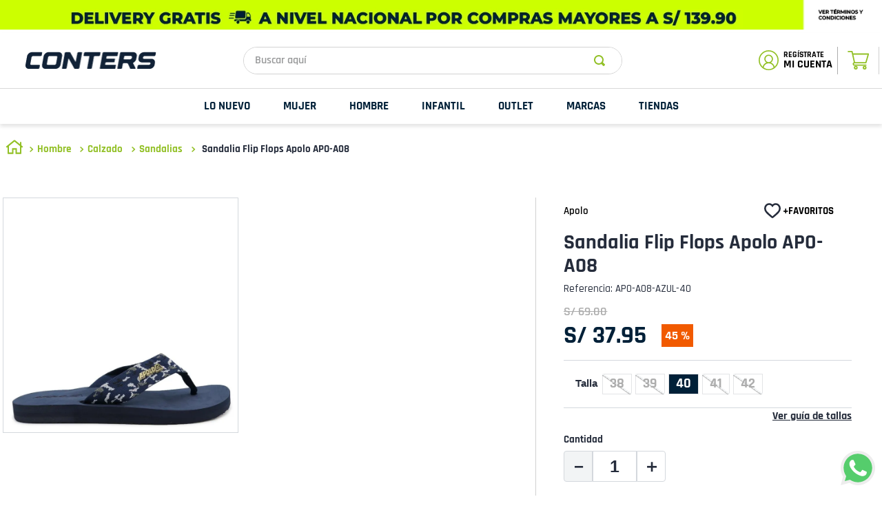

--- FILE ---
content_type: text/html; charset=utf-8
request_url: https://www.google.com/recaptcha/enterprise/anchor?ar=1&k=6LdV7CIpAAAAAPUrHXWlFArQ5hSiNQJk6Ja-vcYM&co=aHR0cHM6Ly93d3cuY29udGVycy5wZTo0NDM.&hl=es-419&v=PoyoqOPhxBO7pBk68S4YbpHZ&size=invisible&anchor-ms=20000&execute-ms=30000&cb=wc9qbtiq1t6w
body_size: 48556
content:
<!DOCTYPE HTML><html dir="ltr" lang="es-419"><head><meta http-equiv="Content-Type" content="text/html; charset=UTF-8">
<meta http-equiv="X-UA-Compatible" content="IE=edge">
<title>reCAPTCHA</title>
<style type="text/css">
/* cyrillic-ext */
@font-face {
  font-family: 'Roboto';
  font-style: normal;
  font-weight: 400;
  font-stretch: 100%;
  src: url(//fonts.gstatic.com/s/roboto/v48/KFO7CnqEu92Fr1ME7kSn66aGLdTylUAMa3GUBHMdazTgWw.woff2) format('woff2');
  unicode-range: U+0460-052F, U+1C80-1C8A, U+20B4, U+2DE0-2DFF, U+A640-A69F, U+FE2E-FE2F;
}
/* cyrillic */
@font-face {
  font-family: 'Roboto';
  font-style: normal;
  font-weight: 400;
  font-stretch: 100%;
  src: url(//fonts.gstatic.com/s/roboto/v48/KFO7CnqEu92Fr1ME7kSn66aGLdTylUAMa3iUBHMdazTgWw.woff2) format('woff2');
  unicode-range: U+0301, U+0400-045F, U+0490-0491, U+04B0-04B1, U+2116;
}
/* greek-ext */
@font-face {
  font-family: 'Roboto';
  font-style: normal;
  font-weight: 400;
  font-stretch: 100%;
  src: url(//fonts.gstatic.com/s/roboto/v48/KFO7CnqEu92Fr1ME7kSn66aGLdTylUAMa3CUBHMdazTgWw.woff2) format('woff2');
  unicode-range: U+1F00-1FFF;
}
/* greek */
@font-face {
  font-family: 'Roboto';
  font-style: normal;
  font-weight: 400;
  font-stretch: 100%;
  src: url(//fonts.gstatic.com/s/roboto/v48/KFO7CnqEu92Fr1ME7kSn66aGLdTylUAMa3-UBHMdazTgWw.woff2) format('woff2');
  unicode-range: U+0370-0377, U+037A-037F, U+0384-038A, U+038C, U+038E-03A1, U+03A3-03FF;
}
/* math */
@font-face {
  font-family: 'Roboto';
  font-style: normal;
  font-weight: 400;
  font-stretch: 100%;
  src: url(//fonts.gstatic.com/s/roboto/v48/KFO7CnqEu92Fr1ME7kSn66aGLdTylUAMawCUBHMdazTgWw.woff2) format('woff2');
  unicode-range: U+0302-0303, U+0305, U+0307-0308, U+0310, U+0312, U+0315, U+031A, U+0326-0327, U+032C, U+032F-0330, U+0332-0333, U+0338, U+033A, U+0346, U+034D, U+0391-03A1, U+03A3-03A9, U+03B1-03C9, U+03D1, U+03D5-03D6, U+03F0-03F1, U+03F4-03F5, U+2016-2017, U+2034-2038, U+203C, U+2040, U+2043, U+2047, U+2050, U+2057, U+205F, U+2070-2071, U+2074-208E, U+2090-209C, U+20D0-20DC, U+20E1, U+20E5-20EF, U+2100-2112, U+2114-2115, U+2117-2121, U+2123-214F, U+2190, U+2192, U+2194-21AE, U+21B0-21E5, U+21F1-21F2, U+21F4-2211, U+2213-2214, U+2216-22FF, U+2308-230B, U+2310, U+2319, U+231C-2321, U+2336-237A, U+237C, U+2395, U+239B-23B7, U+23D0, U+23DC-23E1, U+2474-2475, U+25AF, U+25B3, U+25B7, U+25BD, U+25C1, U+25CA, U+25CC, U+25FB, U+266D-266F, U+27C0-27FF, U+2900-2AFF, U+2B0E-2B11, U+2B30-2B4C, U+2BFE, U+3030, U+FF5B, U+FF5D, U+1D400-1D7FF, U+1EE00-1EEFF;
}
/* symbols */
@font-face {
  font-family: 'Roboto';
  font-style: normal;
  font-weight: 400;
  font-stretch: 100%;
  src: url(//fonts.gstatic.com/s/roboto/v48/KFO7CnqEu92Fr1ME7kSn66aGLdTylUAMaxKUBHMdazTgWw.woff2) format('woff2');
  unicode-range: U+0001-000C, U+000E-001F, U+007F-009F, U+20DD-20E0, U+20E2-20E4, U+2150-218F, U+2190, U+2192, U+2194-2199, U+21AF, U+21E6-21F0, U+21F3, U+2218-2219, U+2299, U+22C4-22C6, U+2300-243F, U+2440-244A, U+2460-24FF, U+25A0-27BF, U+2800-28FF, U+2921-2922, U+2981, U+29BF, U+29EB, U+2B00-2BFF, U+4DC0-4DFF, U+FFF9-FFFB, U+10140-1018E, U+10190-1019C, U+101A0, U+101D0-101FD, U+102E0-102FB, U+10E60-10E7E, U+1D2C0-1D2D3, U+1D2E0-1D37F, U+1F000-1F0FF, U+1F100-1F1AD, U+1F1E6-1F1FF, U+1F30D-1F30F, U+1F315, U+1F31C, U+1F31E, U+1F320-1F32C, U+1F336, U+1F378, U+1F37D, U+1F382, U+1F393-1F39F, U+1F3A7-1F3A8, U+1F3AC-1F3AF, U+1F3C2, U+1F3C4-1F3C6, U+1F3CA-1F3CE, U+1F3D4-1F3E0, U+1F3ED, U+1F3F1-1F3F3, U+1F3F5-1F3F7, U+1F408, U+1F415, U+1F41F, U+1F426, U+1F43F, U+1F441-1F442, U+1F444, U+1F446-1F449, U+1F44C-1F44E, U+1F453, U+1F46A, U+1F47D, U+1F4A3, U+1F4B0, U+1F4B3, U+1F4B9, U+1F4BB, U+1F4BF, U+1F4C8-1F4CB, U+1F4D6, U+1F4DA, U+1F4DF, U+1F4E3-1F4E6, U+1F4EA-1F4ED, U+1F4F7, U+1F4F9-1F4FB, U+1F4FD-1F4FE, U+1F503, U+1F507-1F50B, U+1F50D, U+1F512-1F513, U+1F53E-1F54A, U+1F54F-1F5FA, U+1F610, U+1F650-1F67F, U+1F687, U+1F68D, U+1F691, U+1F694, U+1F698, U+1F6AD, U+1F6B2, U+1F6B9-1F6BA, U+1F6BC, U+1F6C6-1F6CF, U+1F6D3-1F6D7, U+1F6E0-1F6EA, U+1F6F0-1F6F3, U+1F6F7-1F6FC, U+1F700-1F7FF, U+1F800-1F80B, U+1F810-1F847, U+1F850-1F859, U+1F860-1F887, U+1F890-1F8AD, U+1F8B0-1F8BB, U+1F8C0-1F8C1, U+1F900-1F90B, U+1F93B, U+1F946, U+1F984, U+1F996, U+1F9E9, U+1FA00-1FA6F, U+1FA70-1FA7C, U+1FA80-1FA89, U+1FA8F-1FAC6, U+1FACE-1FADC, U+1FADF-1FAE9, U+1FAF0-1FAF8, U+1FB00-1FBFF;
}
/* vietnamese */
@font-face {
  font-family: 'Roboto';
  font-style: normal;
  font-weight: 400;
  font-stretch: 100%;
  src: url(//fonts.gstatic.com/s/roboto/v48/KFO7CnqEu92Fr1ME7kSn66aGLdTylUAMa3OUBHMdazTgWw.woff2) format('woff2');
  unicode-range: U+0102-0103, U+0110-0111, U+0128-0129, U+0168-0169, U+01A0-01A1, U+01AF-01B0, U+0300-0301, U+0303-0304, U+0308-0309, U+0323, U+0329, U+1EA0-1EF9, U+20AB;
}
/* latin-ext */
@font-face {
  font-family: 'Roboto';
  font-style: normal;
  font-weight: 400;
  font-stretch: 100%;
  src: url(//fonts.gstatic.com/s/roboto/v48/KFO7CnqEu92Fr1ME7kSn66aGLdTylUAMa3KUBHMdazTgWw.woff2) format('woff2');
  unicode-range: U+0100-02BA, U+02BD-02C5, U+02C7-02CC, U+02CE-02D7, U+02DD-02FF, U+0304, U+0308, U+0329, U+1D00-1DBF, U+1E00-1E9F, U+1EF2-1EFF, U+2020, U+20A0-20AB, U+20AD-20C0, U+2113, U+2C60-2C7F, U+A720-A7FF;
}
/* latin */
@font-face {
  font-family: 'Roboto';
  font-style: normal;
  font-weight: 400;
  font-stretch: 100%;
  src: url(//fonts.gstatic.com/s/roboto/v48/KFO7CnqEu92Fr1ME7kSn66aGLdTylUAMa3yUBHMdazQ.woff2) format('woff2');
  unicode-range: U+0000-00FF, U+0131, U+0152-0153, U+02BB-02BC, U+02C6, U+02DA, U+02DC, U+0304, U+0308, U+0329, U+2000-206F, U+20AC, U+2122, U+2191, U+2193, U+2212, U+2215, U+FEFF, U+FFFD;
}
/* cyrillic-ext */
@font-face {
  font-family: 'Roboto';
  font-style: normal;
  font-weight: 500;
  font-stretch: 100%;
  src: url(//fonts.gstatic.com/s/roboto/v48/KFO7CnqEu92Fr1ME7kSn66aGLdTylUAMa3GUBHMdazTgWw.woff2) format('woff2');
  unicode-range: U+0460-052F, U+1C80-1C8A, U+20B4, U+2DE0-2DFF, U+A640-A69F, U+FE2E-FE2F;
}
/* cyrillic */
@font-face {
  font-family: 'Roboto';
  font-style: normal;
  font-weight: 500;
  font-stretch: 100%;
  src: url(//fonts.gstatic.com/s/roboto/v48/KFO7CnqEu92Fr1ME7kSn66aGLdTylUAMa3iUBHMdazTgWw.woff2) format('woff2');
  unicode-range: U+0301, U+0400-045F, U+0490-0491, U+04B0-04B1, U+2116;
}
/* greek-ext */
@font-face {
  font-family: 'Roboto';
  font-style: normal;
  font-weight: 500;
  font-stretch: 100%;
  src: url(//fonts.gstatic.com/s/roboto/v48/KFO7CnqEu92Fr1ME7kSn66aGLdTylUAMa3CUBHMdazTgWw.woff2) format('woff2');
  unicode-range: U+1F00-1FFF;
}
/* greek */
@font-face {
  font-family: 'Roboto';
  font-style: normal;
  font-weight: 500;
  font-stretch: 100%;
  src: url(//fonts.gstatic.com/s/roboto/v48/KFO7CnqEu92Fr1ME7kSn66aGLdTylUAMa3-UBHMdazTgWw.woff2) format('woff2');
  unicode-range: U+0370-0377, U+037A-037F, U+0384-038A, U+038C, U+038E-03A1, U+03A3-03FF;
}
/* math */
@font-face {
  font-family: 'Roboto';
  font-style: normal;
  font-weight: 500;
  font-stretch: 100%;
  src: url(//fonts.gstatic.com/s/roboto/v48/KFO7CnqEu92Fr1ME7kSn66aGLdTylUAMawCUBHMdazTgWw.woff2) format('woff2');
  unicode-range: U+0302-0303, U+0305, U+0307-0308, U+0310, U+0312, U+0315, U+031A, U+0326-0327, U+032C, U+032F-0330, U+0332-0333, U+0338, U+033A, U+0346, U+034D, U+0391-03A1, U+03A3-03A9, U+03B1-03C9, U+03D1, U+03D5-03D6, U+03F0-03F1, U+03F4-03F5, U+2016-2017, U+2034-2038, U+203C, U+2040, U+2043, U+2047, U+2050, U+2057, U+205F, U+2070-2071, U+2074-208E, U+2090-209C, U+20D0-20DC, U+20E1, U+20E5-20EF, U+2100-2112, U+2114-2115, U+2117-2121, U+2123-214F, U+2190, U+2192, U+2194-21AE, U+21B0-21E5, U+21F1-21F2, U+21F4-2211, U+2213-2214, U+2216-22FF, U+2308-230B, U+2310, U+2319, U+231C-2321, U+2336-237A, U+237C, U+2395, U+239B-23B7, U+23D0, U+23DC-23E1, U+2474-2475, U+25AF, U+25B3, U+25B7, U+25BD, U+25C1, U+25CA, U+25CC, U+25FB, U+266D-266F, U+27C0-27FF, U+2900-2AFF, U+2B0E-2B11, U+2B30-2B4C, U+2BFE, U+3030, U+FF5B, U+FF5D, U+1D400-1D7FF, U+1EE00-1EEFF;
}
/* symbols */
@font-face {
  font-family: 'Roboto';
  font-style: normal;
  font-weight: 500;
  font-stretch: 100%;
  src: url(//fonts.gstatic.com/s/roboto/v48/KFO7CnqEu92Fr1ME7kSn66aGLdTylUAMaxKUBHMdazTgWw.woff2) format('woff2');
  unicode-range: U+0001-000C, U+000E-001F, U+007F-009F, U+20DD-20E0, U+20E2-20E4, U+2150-218F, U+2190, U+2192, U+2194-2199, U+21AF, U+21E6-21F0, U+21F3, U+2218-2219, U+2299, U+22C4-22C6, U+2300-243F, U+2440-244A, U+2460-24FF, U+25A0-27BF, U+2800-28FF, U+2921-2922, U+2981, U+29BF, U+29EB, U+2B00-2BFF, U+4DC0-4DFF, U+FFF9-FFFB, U+10140-1018E, U+10190-1019C, U+101A0, U+101D0-101FD, U+102E0-102FB, U+10E60-10E7E, U+1D2C0-1D2D3, U+1D2E0-1D37F, U+1F000-1F0FF, U+1F100-1F1AD, U+1F1E6-1F1FF, U+1F30D-1F30F, U+1F315, U+1F31C, U+1F31E, U+1F320-1F32C, U+1F336, U+1F378, U+1F37D, U+1F382, U+1F393-1F39F, U+1F3A7-1F3A8, U+1F3AC-1F3AF, U+1F3C2, U+1F3C4-1F3C6, U+1F3CA-1F3CE, U+1F3D4-1F3E0, U+1F3ED, U+1F3F1-1F3F3, U+1F3F5-1F3F7, U+1F408, U+1F415, U+1F41F, U+1F426, U+1F43F, U+1F441-1F442, U+1F444, U+1F446-1F449, U+1F44C-1F44E, U+1F453, U+1F46A, U+1F47D, U+1F4A3, U+1F4B0, U+1F4B3, U+1F4B9, U+1F4BB, U+1F4BF, U+1F4C8-1F4CB, U+1F4D6, U+1F4DA, U+1F4DF, U+1F4E3-1F4E6, U+1F4EA-1F4ED, U+1F4F7, U+1F4F9-1F4FB, U+1F4FD-1F4FE, U+1F503, U+1F507-1F50B, U+1F50D, U+1F512-1F513, U+1F53E-1F54A, U+1F54F-1F5FA, U+1F610, U+1F650-1F67F, U+1F687, U+1F68D, U+1F691, U+1F694, U+1F698, U+1F6AD, U+1F6B2, U+1F6B9-1F6BA, U+1F6BC, U+1F6C6-1F6CF, U+1F6D3-1F6D7, U+1F6E0-1F6EA, U+1F6F0-1F6F3, U+1F6F7-1F6FC, U+1F700-1F7FF, U+1F800-1F80B, U+1F810-1F847, U+1F850-1F859, U+1F860-1F887, U+1F890-1F8AD, U+1F8B0-1F8BB, U+1F8C0-1F8C1, U+1F900-1F90B, U+1F93B, U+1F946, U+1F984, U+1F996, U+1F9E9, U+1FA00-1FA6F, U+1FA70-1FA7C, U+1FA80-1FA89, U+1FA8F-1FAC6, U+1FACE-1FADC, U+1FADF-1FAE9, U+1FAF0-1FAF8, U+1FB00-1FBFF;
}
/* vietnamese */
@font-face {
  font-family: 'Roboto';
  font-style: normal;
  font-weight: 500;
  font-stretch: 100%;
  src: url(//fonts.gstatic.com/s/roboto/v48/KFO7CnqEu92Fr1ME7kSn66aGLdTylUAMa3OUBHMdazTgWw.woff2) format('woff2');
  unicode-range: U+0102-0103, U+0110-0111, U+0128-0129, U+0168-0169, U+01A0-01A1, U+01AF-01B0, U+0300-0301, U+0303-0304, U+0308-0309, U+0323, U+0329, U+1EA0-1EF9, U+20AB;
}
/* latin-ext */
@font-face {
  font-family: 'Roboto';
  font-style: normal;
  font-weight: 500;
  font-stretch: 100%;
  src: url(//fonts.gstatic.com/s/roboto/v48/KFO7CnqEu92Fr1ME7kSn66aGLdTylUAMa3KUBHMdazTgWw.woff2) format('woff2');
  unicode-range: U+0100-02BA, U+02BD-02C5, U+02C7-02CC, U+02CE-02D7, U+02DD-02FF, U+0304, U+0308, U+0329, U+1D00-1DBF, U+1E00-1E9F, U+1EF2-1EFF, U+2020, U+20A0-20AB, U+20AD-20C0, U+2113, U+2C60-2C7F, U+A720-A7FF;
}
/* latin */
@font-face {
  font-family: 'Roboto';
  font-style: normal;
  font-weight: 500;
  font-stretch: 100%;
  src: url(//fonts.gstatic.com/s/roboto/v48/KFO7CnqEu92Fr1ME7kSn66aGLdTylUAMa3yUBHMdazQ.woff2) format('woff2');
  unicode-range: U+0000-00FF, U+0131, U+0152-0153, U+02BB-02BC, U+02C6, U+02DA, U+02DC, U+0304, U+0308, U+0329, U+2000-206F, U+20AC, U+2122, U+2191, U+2193, U+2212, U+2215, U+FEFF, U+FFFD;
}
/* cyrillic-ext */
@font-face {
  font-family: 'Roboto';
  font-style: normal;
  font-weight: 900;
  font-stretch: 100%;
  src: url(//fonts.gstatic.com/s/roboto/v48/KFO7CnqEu92Fr1ME7kSn66aGLdTylUAMa3GUBHMdazTgWw.woff2) format('woff2');
  unicode-range: U+0460-052F, U+1C80-1C8A, U+20B4, U+2DE0-2DFF, U+A640-A69F, U+FE2E-FE2F;
}
/* cyrillic */
@font-face {
  font-family: 'Roboto';
  font-style: normal;
  font-weight: 900;
  font-stretch: 100%;
  src: url(//fonts.gstatic.com/s/roboto/v48/KFO7CnqEu92Fr1ME7kSn66aGLdTylUAMa3iUBHMdazTgWw.woff2) format('woff2');
  unicode-range: U+0301, U+0400-045F, U+0490-0491, U+04B0-04B1, U+2116;
}
/* greek-ext */
@font-face {
  font-family: 'Roboto';
  font-style: normal;
  font-weight: 900;
  font-stretch: 100%;
  src: url(//fonts.gstatic.com/s/roboto/v48/KFO7CnqEu92Fr1ME7kSn66aGLdTylUAMa3CUBHMdazTgWw.woff2) format('woff2');
  unicode-range: U+1F00-1FFF;
}
/* greek */
@font-face {
  font-family: 'Roboto';
  font-style: normal;
  font-weight: 900;
  font-stretch: 100%;
  src: url(//fonts.gstatic.com/s/roboto/v48/KFO7CnqEu92Fr1ME7kSn66aGLdTylUAMa3-UBHMdazTgWw.woff2) format('woff2');
  unicode-range: U+0370-0377, U+037A-037F, U+0384-038A, U+038C, U+038E-03A1, U+03A3-03FF;
}
/* math */
@font-face {
  font-family: 'Roboto';
  font-style: normal;
  font-weight: 900;
  font-stretch: 100%;
  src: url(//fonts.gstatic.com/s/roboto/v48/KFO7CnqEu92Fr1ME7kSn66aGLdTylUAMawCUBHMdazTgWw.woff2) format('woff2');
  unicode-range: U+0302-0303, U+0305, U+0307-0308, U+0310, U+0312, U+0315, U+031A, U+0326-0327, U+032C, U+032F-0330, U+0332-0333, U+0338, U+033A, U+0346, U+034D, U+0391-03A1, U+03A3-03A9, U+03B1-03C9, U+03D1, U+03D5-03D6, U+03F0-03F1, U+03F4-03F5, U+2016-2017, U+2034-2038, U+203C, U+2040, U+2043, U+2047, U+2050, U+2057, U+205F, U+2070-2071, U+2074-208E, U+2090-209C, U+20D0-20DC, U+20E1, U+20E5-20EF, U+2100-2112, U+2114-2115, U+2117-2121, U+2123-214F, U+2190, U+2192, U+2194-21AE, U+21B0-21E5, U+21F1-21F2, U+21F4-2211, U+2213-2214, U+2216-22FF, U+2308-230B, U+2310, U+2319, U+231C-2321, U+2336-237A, U+237C, U+2395, U+239B-23B7, U+23D0, U+23DC-23E1, U+2474-2475, U+25AF, U+25B3, U+25B7, U+25BD, U+25C1, U+25CA, U+25CC, U+25FB, U+266D-266F, U+27C0-27FF, U+2900-2AFF, U+2B0E-2B11, U+2B30-2B4C, U+2BFE, U+3030, U+FF5B, U+FF5D, U+1D400-1D7FF, U+1EE00-1EEFF;
}
/* symbols */
@font-face {
  font-family: 'Roboto';
  font-style: normal;
  font-weight: 900;
  font-stretch: 100%;
  src: url(//fonts.gstatic.com/s/roboto/v48/KFO7CnqEu92Fr1ME7kSn66aGLdTylUAMaxKUBHMdazTgWw.woff2) format('woff2');
  unicode-range: U+0001-000C, U+000E-001F, U+007F-009F, U+20DD-20E0, U+20E2-20E4, U+2150-218F, U+2190, U+2192, U+2194-2199, U+21AF, U+21E6-21F0, U+21F3, U+2218-2219, U+2299, U+22C4-22C6, U+2300-243F, U+2440-244A, U+2460-24FF, U+25A0-27BF, U+2800-28FF, U+2921-2922, U+2981, U+29BF, U+29EB, U+2B00-2BFF, U+4DC0-4DFF, U+FFF9-FFFB, U+10140-1018E, U+10190-1019C, U+101A0, U+101D0-101FD, U+102E0-102FB, U+10E60-10E7E, U+1D2C0-1D2D3, U+1D2E0-1D37F, U+1F000-1F0FF, U+1F100-1F1AD, U+1F1E6-1F1FF, U+1F30D-1F30F, U+1F315, U+1F31C, U+1F31E, U+1F320-1F32C, U+1F336, U+1F378, U+1F37D, U+1F382, U+1F393-1F39F, U+1F3A7-1F3A8, U+1F3AC-1F3AF, U+1F3C2, U+1F3C4-1F3C6, U+1F3CA-1F3CE, U+1F3D4-1F3E0, U+1F3ED, U+1F3F1-1F3F3, U+1F3F5-1F3F7, U+1F408, U+1F415, U+1F41F, U+1F426, U+1F43F, U+1F441-1F442, U+1F444, U+1F446-1F449, U+1F44C-1F44E, U+1F453, U+1F46A, U+1F47D, U+1F4A3, U+1F4B0, U+1F4B3, U+1F4B9, U+1F4BB, U+1F4BF, U+1F4C8-1F4CB, U+1F4D6, U+1F4DA, U+1F4DF, U+1F4E3-1F4E6, U+1F4EA-1F4ED, U+1F4F7, U+1F4F9-1F4FB, U+1F4FD-1F4FE, U+1F503, U+1F507-1F50B, U+1F50D, U+1F512-1F513, U+1F53E-1F54A, U+1F54F-1F5FA, U+1F610, U+1F650-1F67F, U+1F687, U+1F68D, U+1F691, U+1F694, U+1F698, U+1F6AD, U+1F6B2, U+1F6B9-1F6BA, U+1F6BC, U+1F6C6-1F6CF, U+1F6D3-1F6D7, U+1F6E0-1F6EA, U+1F6F0-1F6F3, U+1F6F7-1F6FC, U+1F700-1F7FF, U+1F800-1F80B, U+1F810-1F847, U+1F850-1F859, U+1F860-1F887, U+1F890-1F8AD, U+1F8B0-1F8BB, U+1F8C0-1F8C1, U+1F900-1F90B, U+1F93B, U+1F946, U+1F984, U+1F996, U+1F9E9, U+1FA00-1FA6F, U+1FA70-1FA7C, U+1FA80-1FA89, U+1FA8F-1FAC6, U+1FACE-1FADC, U+1FADF-1FAE9, U+1FAF0-1FAF8, U+1FB00-1FBFF;
}
/* vietnamese */
@font-face {
  font-family: 'Roboto';
  font-style: normal;
  font-weight: 900;
  font-stretch: 100%;
  src: url(//fonts.gstatic.com/s/roboto/v48/KFO7CnqEu92Fr1ME7kSn66aGLdTylUAMa3OUBHMdazTgWw.woff2) format('woff2');
  unicode-range: U+0102-0103, U+0110-0111, U+0128-0129, U+0168-0169, U+01A0-01A1, U+01AF-01B0, U+0300-0301, U+0303-0304, U+0308-0309, U+0323, U+0329, U+1EA0-1EF9, U+20AB;
}
/* latin-ext */
@font-face {
  font-family: 'Roboto';
  font-style: normal;
  font-weight: 900;
  font-stretch: 100%;
  src: url(//fonts.gstatic.com/s/roboto/v48/KFO7CnqEu92Fr1ME7kSn66aGLdTylUAMa3KUBHMdazTgWw.woff2) format('woff2');
  unicode-range: U+0100-02BA, U+02BD-02C5, U+02C7-02CC, U+02CE-02D7, U+02DD-02FF, U+0304, U+0308, U+0329, U+1D00-1DBF, U+1E00-1E9F, U+1EF2-1EFF, U+2020, U+20A0-20AB, U+20AD-20C0, U+2113, U+2C60-2C7F, U+A720-A7FF;
}
/* latin */
@font-face {
  font-family: 'Roboto';
  font-style: normal;
  font-weight: 900;
  font-stretch: 100%;
  src: url(//fonts.gstatic.com/s/roboto/v48/KFO7CnqEu92Fr1ME7kSn66aGLdTylUAMa3yUBHMdazQ.woff2) format('woff2');
  unicode-range: U+0000-00FF, U+0131, U+0152-0153, U+02BB-02BC, U+02C6, U+02DA, U+02DC, U+0304, U+0308, U+0329, U+2000-206F, U+20AC, U+2122, U+2191, U+2193, U+2212, U+2215, U+FEFF, U+FFFD;
}

</style>
<link rel="stylesheet" type="text/css" href="https://www.gstatic.com/recaptcha/releases/PoyoqOPhxBO7pBk68S4YbpHZ/styles__ltr.css">
<script nonce="jDj155K9fbM0K3ui9x2boA" type="text/javascript">window['__recaptcha_api'] = 'https://www.google.com/recaptcha/enterprise/';</script>
<script type="text/javascript" src="https://www.gstatic.com/recaptcha/releases/PoyoqOPhxBO7pBk68S4YbpHZ/recaptcha__es_419.js" nonce="jDj155K9fbM0K3ui9x2boA">
      
    </script></head>
<body><div id="rc-anchor-alert" class="rc-anchor-alert"></div>
<input type="hidden" id="recaptcha-token" value="[base64]">
<script type="text/javascript" nonce="jDj155K9fbM0K3ui9x2boA">
      recaptcha.anchor.Main.init("[\x22ainput\x22,[\x22bgdata\x22,\x22\x22,\[base64]/[base64]/[base64]/[base64]/[base64]/[base64]/[base64]/[base64]/[base64]/[base64]\\u003d\x22,\[base64]\x22,\[base64]/ChADCk8OBMcKgTUw/JUjCmsOIPVbDuMO+w7HDncO7HTITwrnDlQDDp8KIw65pw6s0FsKfCcKqcMK6BwPDgk3CmsOkJE5cw5NpwqtTwqHDulsfWlc/FcOPw7FNRBXCncKQZcK4B8Kfw5h7w7PDvCbClFnChR7DpMKVLcKKF2prFzJadcK9BsOgEcOBE3QRw4LCkm/DqcOcdsKVwpnCgMO9wqpsd8KIwp3CswDCqsKRwq3CiQtrwpt4w4zCvsKxw4nChH3DmywcwqvCrcKIw5wcwpXDuxkOwrDCqkhZNsOcGMO3w4dUw6d2w57ClsOEAAltw6JPw73Cq3DDgFvDj3XDg2wTw71iYsKmdX/DjBccZXIxV8KUwpLCkAB1w4/Dk8O1w4zDhHxzJVUHw4jDskjDrnE/[base64]/wofCu1dewp8oRsKRw6hPUMOYG07DunLCljYJAsKRaXLDnMKgwqrCrxXDlTrCq8Kgf3FJwrbCtDzCi2XCqiB4IMKgWMO6F3rDp8KIwpLDpMK6cS7Cn3U6PcOLC8OFwrd8w6zCk8OkIsKjw6TCmS3Cog/Cq0URXsKTRTMmw7HCsRxGccOowqbChUTDszwcwpZ0wr0zLXXCtkDDgXXDvgfDrWbDkTHCjcOwwpIdw5Rew4bCgll+wr1XwobCpGHCq8Kgw5DDhsOhbMOIwr1tAx9uwrrCmsOiw4E5w6nCiMKPESfDmhDDo2rCrMOlZ8O8w4h1w7hrwr5tw40Nw78Lw7bDnsKWbcO0wp/DqMKkR8KIY8K7P8KXIcOnw4DCtXIKw646wo0+wo/DqnrDv03CkDDDmGfDvVjDnR8uRm8wwrLCohfDs8KDNgA3BjvDg8KeXy3DjzPDsgHCu8KJw6HDnMK9KEnDrhcIwoMyw4h/wqh7woxLHsKRLGxeO3jCuMKOw7h/w7cCMMKXwoxBw5LCtV7CscKWXcOaw4rCnsKyPMKKwrfChcO4QsOIWMKjw77DpcOrw40Ww6ISwqjDllViwpfCqzLDgsKXwrl+wpbCjsOmQnLDusO0SQ3DqEPCqsK+IBvCuMK8w77DmGIawo5rw5dSOsKBH1V7JHc/w7E5wovDgDMXecKeOcK7TcOZw53Dp8OJGg7CrMOldMKiSMKXwoFKwqFFwoTCgMONw4cAwqvDrMKowokVw4nDs0PCsBoBwphqwp96w4/DtQFyacK+w5vDkcOuZHgDcMK9w7dhw4HCt3gCworDs8OGwoPCscKowq7Cq8KFJsKkw75BwrMnwr1yw5jCiA05w6HCiT/DtmvDkDFYcMObwrRiwo87OcO0wrrDjsKFfRjCihoEaSrCicOdFcKXwr7DmzPCmFxOTcKXw4NVw4ZiKAYSw7rDvcK9UsO0ecK3wqdZwpHDgX7ClsK/IWbDjzTCnMOIw41xERHDtXZvwrokw6opa2rDlsOKwqhJIFjCqMK9UgbCmEQawpDCjjvCpWDDoxU6wo7CohfCpjVtFUBIw7zCkD3CvsKxaCtKY8OJJX7Ch8O5wq/DhhnCmsKOd3FKw4piwpxKXwbCryrCl8OlwrYnw7TCoBTDmhpbwoDDmSFhB2Miwqprwo3CqsOBw7Iyw79sbcOWUlEnIip8RXXCk8KJw5YJwqoVw4rDmMOlGMKndsKMKn/CpmPDhsOEZA4VSHFYw7VVHUXDi8KNRsK3woDDh1PDl8KrwqrDiMKRwrzCrznDg8KIQFXDi8Khwr7Ds8Kkw6jDi8KoMxnCgi3DksO0w7DCgsKIRsKTw5DDlmEaJBs9WcOseUp8E8KoEsO5Expuwp3CqsO3QcKMWl1gwp/[base64]/[base64]/Dmk8CT1zDpUjDgcOYwpoZc8KCe8Khw41OG8KHB8OBw4/CsnXCrcOyw7InTMOrUR8cD8OHw4fChcONw7rCnWVWw4R/wovCjTslPj1vw4LCrSLDgA1JaiZYERd4w53DlBt9UjFUccKgw4shw6zCkMOfQ8O5wp9FOsKwFsKvcl1pwrbDiiXDj8KLwr/CqVzDpn7Dij4sZjkNWSUabMKawp5FwrpeLRgPw5fCoiIfw47ChGJZwrgCJlHChEgJwprClsKkw6phNHrClzjDjMKCFsO0wrXDg385YMK7wr/Dj8KKLHEVw4nCicOPdcOnwqvDuw/DqlsbVsKGwrHCiMOMYcKZwp5mw4gcFGzCnsKqPkF9CB7CkXTDmMKTwpDCocOaw7nDt8OMccKGw6/[base64]/w6vDsRzCv8OVMsKxw5tNwrgcw7MuUcOlLsK9w5fDvMKJHy95w7TDgcKJw6JOcsOkw77CiC7ChsOBw5Q/w43DpcK1woDCu8K/wpLDs8Kfw5VZw77DmsONRXg0YsK4wpnDrsK3w5EMGycvwodYX0/CmRXDpsKGw57CjMKFbcKJdArDok0lwrM1w4oGw5jCvQTCs8KiZzjDiB/[base64]/ccK6LMK+woDDhCFuNEdTdcKPcMKaLcKpwqDDhsO9w58Cw4hCw4bCuyM9wp3Cq3/Dq2DDhx7Cs2Unw6XDh8KuPMK8wqVlbz8HwqbCiMKqLV3DgDNtwp1GwrZ8MsKaX0sgUMOqAm/DkRxwwrEQwovDtcOScMKXGsO7wrkzw5fDssKnJcKGdsK0ZcKLH2gOwpLCqcKuASXCmRzDh8KPdQNeUARHMzvCgsOtIMOow5dPC8KZw6tuIlbCpA7ChnbCul7CvcOaUw/CocKeH8KAw6cVRMKqABjCt8KMLSo4XMK7IQVGw7FCQ8K1VDLDk8OUwq7CqRxxa8Ksbg4bwoYqw7TDjsO6D8K5RMONw6oHworDlsKHwrjDo0EhWsOvwrtEwqfDj34Vw4PDiR7CvsKcwpwQwo/Dni/DnyNhwpxSdsKvw7zCoU/DiMKCwp7DucOGw6k5FsOCwoUZLsK5FMKHSMKQwoXDmwt4wrUMaFkbLGckEmnDnMKmHyPDrcOoR8OUw7zChC/DqcK0fkwKB8O5HRYdUcOaHCrDlEUlbcKgw5/Ck8KWL0rDhGTDosO/wqLChsKtO8KOw43CvSfCksKWw7h4wrMBPyzCmR01wrMmwpVtBm5LwqPCt8KFCcOAEHbDpFZpwqvCvcOaw4LDjmhqw4zDu8KncsKeLxRwTDfDr3cQQcO0wqTDo2AUM0pYUxnCvWbDnTIiwo4UEnHCnDjCuGofIMK/w4zCh0LCh8Kcb2wdw4B3Yjpmw6HDlcO6wrwkwpwAw514worDshk1TVTCqml9dcKfP8KGwqfDvB/CszXCnQgKfMKFwql/KQfCtMORw4HCnBbCsMKNw6vCk2suXTbDgEHDrMOywo0pw4fCjW8ywrrDglp6w47DmRptKMKkRMO4K8KUwpN9w4/DksOpL2bDsR/DvCDCsX3CrmfDllDDphDCusKxQ8K/[base64]/DpcONaHfDicOaSMKxZsK/[base64]/CtsKRw5cWaMKvfCnCuMOtRsKHc8KnwpQ/w6LDpmMYwrbDh19gw6HDqS5lfkrCi3rCi8OWw7/DsMOlw5RoKgNow5LCo8K7X8K1w5ZywrjCqsKzw77DsMKjaMOdw6HClUwow5cbRjAxw7wcUcO/dwN+w5sewojCq2UXw4DCosKFMSMGUgLDmgHCjsOUw5vCt8KLwqVXJW9TwpLDnAnCgMKue1V8wqXCuMKNw7s5E3IJw7/DuWLDnsK1w4xzHcOpTsKvw6PDp2TDv8KcwrR0wq9kCcORw4UcE8KYw5vCrsKLwrvCtF3ChcKhwoRIwrZFwoBhWMO+w5N2wrXCrR1lCUvDvsOdw54xYyQGw6bDrgrCkcKAw5grwqHDkjXDhyNTSkvCh0TDv3kaNU7Djg/CocKiwoDDhsKlwrIJAsOCcsO9w6rDuXvCklnCpkLDmT/[base64]/DrhAQw6fDtcO/[base64]/CvwzDvmLCnxYFwrFkIw3Dp8OFwoPDscOUbcK2wqHCtALDvCZVRS/CuFEISUBjwqHCpsKHLMO+w75fw7zDhiXDscO9MUXCtMKVw5TCnEN1w4lCwrbCjFTDgMOXwrQYwoAwTCbDoyjDkcK3w4chw4bCu8KKwr/Cl8KjJAJ8wrrDtxorAkTCoMO3NcOXJ8OrwptaW8K2BsK7wqUGHUF8Ai9/wprCvXPCsCEgIMO/c2fDjMKJIRLDtMK4OcKyw7t3HVrCshRubjfDjmhmwq1Vwp7CpU4vw5A8BsKuTFwUJcONw4YtwoxTcjd0HMK1w7cEQcO3XsOXY8KyRC/Co8Ovw40+w6vDqMOzw4TDhcO5TATDt8K2DMO+AsKLOVPChwbDmMOywoDCtcOpw74/wqvDnMKBwrrCmcOpDCVKPcKuwqlyw6fCuU1BflbDk0w4S8O5w5/Dm8OZw5EXa8KeJcO+Q8KYw6PChQFOMsO/w4jDs0LDlsO0QyUlw77DhDwUNsOsUkPCkcK9w6Edwqpswp/DijFHw7bCrsOLw7zCoWBowo/ClMKABWxAwovCnMKkVcKGwqB/f0Jfw6cswqPDu3tZwoHCiCsCYSzDinTCtyrDgcKSWMKswpk1RCnChQDDkQ7CpgLDgXE/[base64]/CnMKiUsOfw5Q/wonDgcK0wpVRwp0HworDqE9XTy7DkcKGecKYw4dfbsOqTsK5TizDhMKuHWkkwpnCsMKgeMK/[base64]/[base64]/Do8KIJ8KDeA0BUMKfwpY6ZVJXXTzDlMOHw5AYw7jDjxnDozIZaUltwoZHwrXDmsO/[base64]/w4MkGg04wpg1FndywrwIesKjMjDDisKTMTHCrcK2DMKgYSLCtBjCmMO8w7bCl8KSPCN2w6t+wpVzOlRdNcOlF8KJwqzCgsOxPXHDi8OCwrIDwqQGw4ZEwq3CjsKCYMOew73DomzChUPCjsK+OcKGFzJRw4jDh8KlwoTCpRl/wqPCiMKQw7ZzN8OHAsKxBMOkXxNYbMOFwoHCoU07fMOvcXUocCzCiHTDl8KGEHlHwrrDpD5Yw6dkJAfDrj1Mwr3CuQHCvXgyf15gw5nClWJ4a8OawrIEwpTDjD8vw7/ChihebMODQ8K9MsOcKcObRm7DrDFBw7XChRTDuTZmY8KywogSw5bDj8KMBcO4PyXDlMOhYMOnS8K/w7rDrMOzJxF/[base64]/E1TChsOLH8K6D8OewppGwqlKX8KNw4/Dq8OBJMObLTDCgmXCoMOtwrhXwrIBw7V9wp7Dq3zCtUzDngnCrCPCn8Oga8KKw7rCiMKzwozDssOnw5zDq1UccsOuVnHDkDxqw4PComwKwqZAC0fCnA7CnWvCvMO6dcOfVsOfXsO6NR1dBS8rwp9VK8K3w6PCiUc1w64qw4zDv8K0TMKHw75cw6rDuhPClmEGKx/CllDCkjA/w65nw6lWaETCgcO9w6XCkcKVw5Mvw7HDuMOSw6xdwrYeb8O1CcOmU8KNecOyw7/ChMKRw4zCjcKxc0d5DBRwwrDDgsK7CHLCoXhlTcOYKMO8w7DCg8KfGcOzdMK3wo3DmMOcwpjCjMKWLSwMw71mwr1APcO4CMK/[base64]/wqU7H8KnBxjCpMK3w659w7LCm2YewrnCo3dfwp3DnCQtw5oOw7tqNXbCvcOhJcO3w4EDwrTCqMKMw7TDm0nDk8KvNcKZw5TDqsOFBMOSwpPDsG/DvMOITV/DiF5dccO1wpXDvsK4KU1lw79bwo0rBFgBQ8OTwrXDksKEw7bCnH3Cj8OGw7JDZRPCusKcOcKnwpDDqnshwprDlMKtwqARB8K0woxDeMOcInzDo8K7AT7CnxPCkmjDsn/Dr8Onw7NEw67CtnEzFjh1wq3Dm2bClk0nFR1DB8OEX8K4MnfDg8OHJUgVeznDkULDksKtw7cQwpfDj8KVwrYAw50ZwrTCiUbDnsKST33Dnw/DqVk+w7vCk8ODw4tOBsO/[base64]/ACfCqmNkJ8Ohw6DCkMOvOMKKwozCgSHCp8OUw5ZPwo/CowrCkMOuw7R+w6g/wqfDrcKbJcKiw7JnwqfDrljDgiZGw7PCgF7CsijCvcOUDsOIMcKvLFs5w7xiw5R1wqTDvlJpUyQfwqtTBsK/DVokwoTDokUJHzfCgsOYbcOvwrdSw7fCgMOOUcO2w6bDiMK+OCLDosKKXsOKw7jDjXJOw48Jw5HDqMK4X1UIwpzDmgsOwp/DoW3Cnn4FYHLCvMKiw6zCrTl/w73DtMKyJGhrw6zDkywLwq7ClUoFw7PCv8K1b8K5w6Rmw5EjecORYzXDkMKsHMO5eBHComZYDjFSNgzChWpoJivDtcObFg8aw7JMw6IpKXoaJ8OBw6jCjXbCmcODQB/ChMKoM1crwpRSwo5PUcKwdsOSwrcZw5vCrMOgw5giwpdLwrMWGQnDhUnCksOZCXRxw7HCjjPDmMKcwpZPKcOOw43CvFIlY8KSPljCsMO5fcOPw7wCw5dOw4ZUw61ZJsODZxwWwqVAw5/[base64]/CisO4w5zDjsK1RcO2wrZNKHEYeTLCjk7ClzVEw6PDrMKRazwyA8O4wpDCuULClxdswq7DrkFWWMKmLnHCqxbClsKiD8OZGDbDhcO6cMKcP8O5w7/[base64]/[base64]/b8O4NsKbwrfCmsOZUmUcwrllw6kzDA4JwqbCvSTCh0hEa8OZwp1TBk13wqDCrsKdRTzDlTBXdBdME8KQPcKrw7jDkMOHw7U2McOgwpLCksOawpg6BW4PYcKrwpRZWcKvWgLCuEfDn2IXbMObw5/DgVA6MEwuwpzDs1kmwovDgkYTaUoLN8OXewhfw7fCiVjCiMK9V8KKw4fDjm9rw7tqZFI9WznCq8O/w5dgwpvDp8O5FA5jVcKHbCDCkVfDv8KNUl9cCWHCr8KzPzpfODwpw5MMw77DmhXDgsKAAMOxZkrDt8OANDLDjcKBAAYrw6rCv0PCkMKdw47Dg8KJwq0Rw7bDl8O9Ui3DplzDu0wBwrE0wrHCuRVjwpDCginCuUJkwojDunspdcOZwo3Cs3/DtGFEwoIwwovCvMOLwodvK1FKZcKpW8KvBMOowp1hwr7CmMKxw6xHBD83TMKaDBhUIFw1w4PDpRzCghFzQSYOw6TDmDB0w73CsVMdw4HDtBvCqsK9JcKtWVgdwoTDkcKlwq7DtMOPw5rDjMOUwqzDpsOYwpLDsFjDq0ZTw750wpLCk1/DvsK/XlwHc0oYwqEsZ305woMvJsOkO2NzCwjCgMK4w4rDkcOtw7hGw5YhwppncxnClybCgMKBdBZgwplfccO2c8Kkwo4oasOhwqQkw5VwI102wqsJw58nZMO2J2bCsBLCjCAZw7nDiMKbwoTCs8Knw4jDiQHCnkzDosKuJMK4w77CnsKEPcK/w6/CrwlnwokYMMOLw78Uwr9gwqjCosOgKMO1wo83wo8JVjXDtcOswpjDlTkHwpDDgcKjHsO9wqAGwqrCnl/DiMKsw6fCgsKVGSPDiizDlsKgwrlmwobDjMO8wrkVwptrB3vDrlbCt1/ClMO+AcKCw4oBCBDDqcOnwqVhIRvDrsKRw6XDmQfDg8Ogw53CksKGbjluSsKiVAjDrMOPwqEZKMKvwo1uwrdAwqXCssKcOzTChsKlEXUKY8O/[base64]/CsMOnY1toQm7DusO0wrzDtRdxNcK5wpDDt8OGwrvDtsKcPTnDpkbDo8OcCcOSw4Njd0MrYQfCuB5/wqzDpSp/cMKxwqTCicOPYH8ewrcVworDuyPDrTQswrksasOmBhB5w4TDtF/CiBNadVfCnQ4xWMKsKcO6woPDmk8ZwpF0RcO+w7fDjMKzW8KBw7HDnsO6w5R+w75na8Kbwq/[base64]/[base64]/w6lBwrbDgl1EworDscKxw6cmwrFgwoTCtnfDmx/Dm0rDssOiUMKieUlGwo/DnSXDuQ83CWfDhg7DtsOpwobCtsKAWUJMw5/DtMKrcRDCksOXw5cIw7NUV8O/H8O/JcK0w5QKQMO6wqxXw5/[base64]/GW16eMOnw5IlVMODwppcwogNRxUswrvDgm9dwojDh0DDusOaN8KUwpxPScOaAcKgVMOew7XDqmV6w5TCqcOLw7Jow4bDscKNwpbDtWfCv8O/[base64]/[base64]/[base64]/[base64]/CoX1iVMK/[base64]/DmglTwofCtydxKSDCksKTw5kkIVxWFXPCqQLDp05jwqcnwp3Cjnd+wrjCoW3CpWLChMKNPyTDt37CnjAva0jCicKEbxF6w6/Dn3zDvDnDg053w5/DnsO3wpXDvhckw44lc8KVdMOXw5TDm8Ogc8KtV8KVw5DDgcKXEMOOfMOgBMOqwp/CpsKVw5gCwpLDiXszw71Cwocaw78GwrXDgxjDrAzDjcOQwq3Cs2IbwqXCvMO/Ol56wovDoTrChifDhjjDj2BWwr0Hw7UGw7UZEyBLFHxhfMO3BcOGwp8sw6jChWlHdBMgw5/CicOeNcO4WUtYwrXDssKEwoPDn8ODwpluw4zDssOrO8Kcw53CsMO8SjU/w4rCpkfCtBjCoWHClRLCmHXCrjYvDmc8wqBWwoXDs2JPwqPCgcOYwr7DrMOcwps5wr46NsOMwrB4cHQBw7gtOsOIwqtMw4QZGFAOw5FDXSnCpcOBA3kNw7/[base64]/ZW/Cp0DDuHDCv8KxXsO8wohZI8K0w4dab8OYLcOPaSDDjcOOKz/[base64]/Ct8OFwpxnwp/Dm3YQw6RjMMODWcO2wo5Jw6jDmMKnwoHCk2pifQ3DvXNTG8Okw47DjksOKMOkFsKSwqLCt2RZFjTDiMKnGTvCgCF4ccOsw5PClMK8MhLDuEHCgMO/[base64]/[base64]/DkcK2w5TCuGDCvcKzwqLDvVTDgwnCswfDmcK5f27DuWLDjATDjkE8wrtmwpA1wqXDih5EwoTDoF4Mw6zDhSnDkFHCoCXDpMKEw4E1w7zDtMK/FA/ChWvDnx1fLXvDpsOZwpfCv8O6AMKyw7k/[base64]/[base64]/FcK0w5rCucKewpfDr200RwkzWTBXLkpYwr7DnDhXCMKKw5xXw6fDpQxeRMOaEsKmfMKRwq7CgMO1ck19YC3Dt2cPNsOzCV/DmzkTw6nCscKGb8KCw4TDn3fCmMKWwrNAwoJ5UsKQw5TDi8OYwqpww77DosObwo3DuQ7CnB7CiG7CjcK5w57DkhXCp8Kqwp/DqMK4D2g/w6BWw5BANsOeR0jDocKzZm/[base64]/ecO5wr4SOgvDq1bDgwAQwrJqwpE0M29nCsKVBcKSDsOsa8K/YMKMwozDglnCpcK7w64afMK7b8KTwpkgJMKeR8O4wq7CqzgVwp9DcjjDn8OTXsOWEcK+wrVXw6DCi8OgMxxMV8K9LMKBUsKVKkpcC8KDw6bCrTrDpsOFwqtfP8KxZl4ZTMOqwrPChsOkYsOUw5sDI8OKw4okUFbDkWTDuMOUwr5IH8KGw4c0LQBzw7U/HsKDAMOOwrpIUMOoPS4vwrDCo8Kcw6Zzw4/DgMKUDUzCpHfCn0I7HsKlw6gGwqrCt1seSWcLM2gMwqsGOmlKJcOzFwcYNXfCq8OuN8KywpXCj8OUw47DoV5/F8OTwo/DrDtvFcOvw7BTP3XCiANaZHw1w6zDjsKrwojDg27DpCxffcKTXkg6wr/Do0Y4wpXDhxjDqldRwpfCiA9DHDbDnVpzwoXDoDvClcKAwqRyV8KywqQfKzvDixfDj2YIC8Kcw5tpXcOdQjwQPBZWFRbCgUJgZ8OGNcKvwoc1BFFWwpscwoTClEN6NcKXQcKlfC3CshJOe8OEw47CmsO5F8KLw5ViwrzDgCIUMGwSE8OsEXfClcOCw54rF8O/[base64]/Cm8OcwodJAB1vUmgicibCqGZCPEtZTzI0w6MAw5BfKcKVw69eYSXDp8OfAsKOwpgYw4EHw7zCosKvfSBOLG/DoEEfwpzDsT0YwozDucKOFsK7IRTDq8KIaWfDsGQKWEHCjMK1w5w3asObwp0Qw69Pwr1qw6bDs8KrJ8Ofw7kYwrgxS8OkOsKkw4rCu8K2KEYOw5DCiF8iakNTZsKcSDlfwpXDo3TCnyglYMKhYMKzShbCk23Du8OIw4PCnsOPw6ElLn/Cjx5AwrZPejcNKcKmZGVuKF/CvA1gYW1STjpNU1AiHx/[base64]/CqMKuesKOChbClMK8VF3Cq8KTIMKew7Avw4dMT0IjwroKCQ7CocKsw7TDogBiwqx4McKKNcO6asKYwrctVXB3w4HCkMORPcKwwqLCtMOdfhBbJcKtw6nDjsKjw5HCncOiM3bCiMOxw5PCjlTDtnbDmyMjfRvClcOAw5MPJMKRw5xEbsO9asKWwrA/bGjDmh3CnFLClEHDhcOxWBHDmARyw6jDgC7DoMOyXEgew6bCnsOkwr8Cw6daV0dPU0R3IsKVwrxZwqgsw6TDpg5rw7Mewq9Jwp5XwqPCm8K6JcOtMF5/PsKDwrZVacOEw6PCgcKZw5tAMsOfw7ZtDldyTcO8TGjCrMKVwoxpw4VGw7LDvsO2A8KhYEDDocO8wrg4LMOfWCAERsKSRSg3PExyT8KZbg/ClS7ChkNbD0XCi0YKwq1fwqxyw4zDtcKFw77CoMK4QsKfPknDk27DtTsIGcKfXsKHayEcw47CuS9+X8KSw4ojwpAswpQHwp4Iw6bCg8OvZsKqX8OeWW09wrJCwpo8w7bDgyl5N0jCqQJjBRFyw78/Lk9wwolnSQTDsMKHCAs0D2lgw7TCsyRkRMOww4M4w5LCmMOYMzY0w4fDjhMuw7MWHwnCuFQoacOyw4p1wrnCqsKXWMOwTCzDp3NNwrTCj8KYY3N2w6/CsVgrw6TCknzDqcKwwow1N8KTw6RoXcOqaD3CtTRCwrlLw7sfwq/CjWnDocK/dwjDtizCnx7DgCrCiUZ8wp43XBLCgzvConIhKMKXw6fDmsKqITrDqmhQw7rDmcOnwo5BN2jCq8KzWMKxf8Ocwr1HQyPDrMKzMy3DuMK3WFMFCMKuw4DCqkrDiMK+w6nChXrClUFbworDgcOLE8OHwqDCqMKAwqrDpknDu1EcN8OGP1/ColjCk1U3DsK3LhEzwqhSCDsIecOxwrDDpsOnY8Knw4TDnUEUwrUpwqHCiRnDq8OlwodtwqzDriPDl0jDlmJaQsOMGQDCjj7DmR7Cm8OUw5xyw5HDgMOYaSjCtSQfwqFeRsOGFUzDtW4EWUXCiMKyY3p2wp9Ew61zwoEFwoNHUMKILcKfw4g/wpY0E8KCfMOGwpcjw7/[base64]/Cm8KLwrXCqTfDh8KcY8K7w4TCp2FrGMKZwr1DY8OMUhNxXsOuw4IjwrxIw4nDl2cawrTDt1plOFQLL8KHAA0COEXDu3p8ahBeFCILeBnDuS7DlyXCnjDDpMKcNEXDrR3DvC5kw7HDulpRwoEBwp/DiWfDiAxjXG7Du2U0wrLCmUHCoMKFKHvCuEkbwpMnCR3ClsKyw5t7w6DCiDAGFQMWwqcyZ8OSB1jCt8Oow6cuccK5AcKfw78QwrESwo1Fw67CisKtdCLCuTzCi8OlfMK+wroIw47CvMKAw6/DgCbCsVrDjgdvH8KEwpgDwoU5wpxUWcOpecO2w4zDv8O9XEzDinHDuMK+w5PDtnjCr8KhwoFYwqVUw7s/wosTcMOfRlnCpcO9fElhK8K4w6BpYUFhwpstwqLDn1ZCd8OKw7Ykw4YtNMOPQ8KSwpTDvsK8Ql3DoX/Cr2DDucK/[base64]/DoA7CjMOUJwpBUTrCoFzCqi4tBHkcw5nCqMKRw6fDlsKCIMOpLhEGw7pdw71gw7rDj8KGw7UXOcOFaW0XHsORw44Nw5EPYCV2w5E9eMOIw5BBwpDCsMKpw6Afw4LDtcOBRsOVLMKqa8KCw4nDrsOSwqRgNEkjKFc/IcOHw4vDu8KSw5fCrcKxw4gdwoQtL0Q7XwzCiyldw40zNcOBwp/CmxPDoMK+RhPCpcKtwr/CscKgfcOLw7nDg8O1w6jDuGzCpH0rwqvDj8KLwogDw5lrwqnDrsKEwqcxS8KEb8OvX8KwwpbDv30gGXMBw6PDvy0mwoPDr8Oew4ZBb8Ogw693w5/[base64]/csORw6RZX8OBw5bDvHURwq/[base64]/wrLDuFDDi8OgfSnCrMOeXV4uw7zDj3TDo0nDjUQswppjwqwvw4NHwqDChSrCuDPDjwZDw5UHw6Esw6HChMKMw6rCv8O2B0vDhcOVRhAvw41Qw5xDwodPw7cpMGlHw6HDj8OWw6/CtcK9woF/XhhuwqhzbFbCssOSw7PCscKewoBDw5YaKwpXFAdKYnp5w7xMwoTCiMKSwo7ChT7DlcKuwrzDunVlw5hRw6RrwpfDtD7DmMKsw4LClsOzw77CnSIhQcKKS8Kew4N1f8Kmwp3Dt8KVO8OtaMODwrnCn18dw7YWw5HDusKbbMOBDnzDhcO1wqlJw7/DvMOaw5rDnl4+wq7DtsOAw590wqDCmH10w5FAKsOlwp/[base64]/WAsFBMOPSXh8AcOFw64kw7PDvz7DhTbDrhkxG2UsMMKnwpzDg8KieFHDkMK0JcKdNcOzwqHCnTgfa38BwrLCmMO9wo9JwrfDoHTCs1XDgkMew7PCrWnDuEfCtXkPwpYnA3ADw7PDgG7DvsOdwpjCsnPDk8OWE8K2FMK9w68eL2EQwrppwqg+FgnDvlLDkFfDnD/DrSXCoMKed8OOw7sXw43DsmrCj8OhwrtRw5PCvcO3CiMVBsOfDcOdw4QLwpBMw5NnJBbDrzHDtcKRAjjCusKjU2V0wqBeXsK0w6wZw7VkeWonw4fDnQnDjjzDv8O7RsOeAUPCgDZ4ecKTw6LDlsONwqfCiDNjEg7DoV7ClcOlw5TDrDrCrSbChcKjRj/DtV3Dk1DCiDHDj1jCvcKZwrADccK4cW7Cti93Ag3CisKKw4tAwpQTeMOQwq1lwoTCscO8w6Myw7LDqMK5w7TDskTDmRRowobDqjXCvyMHVh5PfGwZwrFfRsOewr9Ewr9yw4XDrVTDoi5tXxpGwojCpMOtDT08wprDscKlw6PCtcOkLCPChcKORlfCkAnDn1jDh8O/[base64]/DpDRRwqXCjcKcYhkNwrfChQvDkhoIYcKqXE8rUxYaEsKqahRBAMO+c8O/VlLCnMO2MiLCi8KTw4t2a03CssKiwq/DhnnDmmDDtlRww6LCvsKAM8ODHcKIY0PCusORbsKUwrvDgzjDujlYwrDDrcOOw6vCgzDDjDnDo8KDScK2ORF1GcK+wpbDvcKCwqBqw6TDrcKiJcOlw6xBw59FVznClsKOwo0+CDRqwpxAaSnCti7Cr13CmxZMw4wjV8KjwoHDjRREwo8wKHLDjR3CnMKtO3d/w7MNRMOywqY0ScOCwpMKOA7Cp3TDikMgw6jDqMO7w6Jmw7cuMRnDv8KAw6/DnSwlwrnCpiHDnMOoBXpSw7h6HcOJwr5/CcKRTMOvXMO8wpXCucKaw64+LsOSw50dJSPCiBpcMlXDhSdEOMKZDsOWZQ1qw7MEwq7DiMObGMO/w7zDlMKXBMOnWsKvesKRwonCi2jDiEFeZjcOw4zCgcKcKsK8w7fCuMKkIGgzYHFuOMOrY1fDhsOwBHzCv240HsKkwoDDp8O/[base64]/CsVszNMKdIcKZYMOBc8KHJ2HCng1HFyQ1XUjDmw9wwqDCu8OGZ8K7w5kgZ8KfKMKBScK/DE9wayNFEQ3Dl3oBwpxww6DDjWF8LMKmw5vDg8KSOcOywoISJ3UHasORwrfChknDoSDCjcK1bElAw7kIw4M2KsK6eCzDlcObw6jCqTvDpXR0wpTCjE/Dk3nClDFhw6zDqMOcwrlbw78LZsOVE17Cq8KoJsODwqvDuj8UwonDisK1LxlBUsOREDsxQsOTTVPDtcKrwoLDin9GGRQgw7zDncOMw4Y+w67DpVDDsBhtw5DCnAhCwpAjQn8FbVrCpcKdw7rCg8KXw4QIMi7CmSV/[base64]/CuWTDsUHChFZuYcOfdcKFwqXCpcKiwofDiMOzY8KvwrHDj2HDnXfClDJzwqY6w4U8wocrK8ORw4/CjcOXP8KewrvDmT3DgMKzLcO4wp/CusOVw7TDnMKdw6h2wpwqw5NTHjDCuiLDinQtc8KgUMKKQ8Kdw6HCni46w7dbTivClDwnw64CKVvClsKvwrjDi8Kmw4jDkylLw4jClcOvPMKTwoxSw6hsasKbw44sGMO2wpLCun/CqcKXwozClBceY8KzwpZpFw7DssKrVkzDnsObM1tRVXnDgG3CnRdhw5AOKsKPa8OpwqTCp8KOAGPDgsOrwrXCnMKiwoh4w5FxTMKrwofCusKOw4bDg2/CssKAIQREb2nCmMOBwrM7Cxg0wqfDnGdIQsKiw4s7TsK0bmLCkxfCoUvDsk8+CRHDvcOKwrNCecOeCjDCrMKSH2JYwpvDtsKbw7LDmWDDg29/w48xK8KYGsORaxc0woTDqSHDhcOcDkzDiHVDwofDl8KMwqgkHcOMdnTCl8KZA0DDrHMuc8OWJMOZwqLDosKERsKqL8OKK1hywr7CisK4wrbDm8KmGR/DjsO4w7JyB8Kzw5LDs8K3w5Z4OhLCgMKyIBMjdTrDgcONw7LCoMKyZmZ0d8OXOcOBwocLw5hPI3TDocK0w6YRwq7CvjrCqE3Dq8KndMKcWUEHUcOWwqx7wpLDpm3Dk8KvU8KAUhPDrMO6TsKMw5cofgYjCmJCcMODR1DCm8OlTcO9w4HDmsOxEcOxw5h/woLCq8OawpYyw5d2H8ObdnFLw5FtXMOxw5FDwptPwpPDgMKCw4nCtw/CnsK7esKYKVUhe1ktfcOOQsK9w4dZw5bCv8KXwr3Cv8OUw5nClW1cTxUhOShHfVw9w5TClsK0CMOCUBvCtmvDk8OSwofDvwTDjcKIwo5oFSbDhg9fwpxePsKnw5wHwrB/bUbDtMOHLsOxwqRBQR8Yw4TChsONHRLCssO1w7HCh3DDg8K/Ql0dwqtCw58FMcOowoZaF0TDnDMjw78rZMKnY2TCi2TCswbCgUBmWMKxLsKoK8OSJsKeRcOZw5dJAVhvNh7CosKtRDzDo8ODw7zDokPDnsO8w6VkGSHCqGHDpkghwqd5ccKKR8KpwpogbBEHasO9w6ROHMKsKBXDrz/[base64]/[base64]/CkcOtLQbDtsK6wpXDnxJmw7vCg8OfDcKGfsKSBCLCgMOFaMO7VyICwqEywrnCl8O3DcOuJ8Olwq/ChTnCiXc1w7rDujLCpCEgwrbCoAASw5IJQ0Uzw4cCw6l1AlrDvT3DosK6w4rCkHXCtMKoH8K7BwhBVsKWGcO0wrzDsGDCq8ODNsKkEWbCk8KDwq/[base64]/CqBvCoStUw4AAw5s5dsOZwqFmUHjCtsOIanwyw7jDhsOYw7bDsMOjw7fDhEXDlE/[base64]/Cmnt6acKMPgoxdBjChsOWIybDj8KOwpnDsytVCmHCtcK8wpZAX8KewppWw6Z0ecOJLRN+FcOmw7ZpYyRhwrEBbsOjwrcKwqB1EMOqezrDk8Obw4syw5DCnMOoOMKpwoxqT8KURXfDgHnCr2jCo1x/[base64]/[base64]/UgkHJ8K9QcKGKcKmWcOTXAMAwqQVwr7CpMKaLsOofMOMwr5XJsOIw68Bw6jClMOiwpQKw7gPwo7DsgN7aXPDjMOyW8KewqDDmMK/YsK5ZMOlMkDDs8KfwqrCijFcwrXDrcKVG8OUw5cWKMKww5bDqy5ZLVQIwq8mS03DmltCw5nCj8KnwpgkwoXDicOswrbCtsKGFHHCuWjCviPDusKkwr5sSMKFfsKLwrplITTCoHHClHgJw6ZdFjjChsO6w7/DuwhyXC1FwrFgwqN8woFSNTPCuGjDu0JzwqB9wroSw6dZwovDrGnCgMOxwqXDrcKpKyY0w6zDjC3DssKOwrnDrQXCr1MuamZKwq/DjhLDtFtJLcOtIsKvw6svF8Ouw4jCvsK7B8OEKXZPNAEaRcKHYcOLwqx7KR/ClsO1wr4cAiIGwp0zUBfCvkjDl3Yjw7LDlsKHNzTCiyYKQsOuIsOxw5bDlQgaw5JIw4bCrwBoFcKgwozCgcOOwrTDq8K7wrRnL8KxwppHwqDDiQFaZEM/OcKXwpbDpMODwqDCksOXFVwAZ09zC8KZwpN6w6hUw7nDvcOWw5rCsGJ3w4ZjwpPDi8OGw5LDlMKeIBsJwoYSMEQ/[base64]/DiXbCs8KwwqjCvMKzKcOpwqdMLMKfwrDCscO4GUjDrnjDrmREwqnCgBXDvsO/WS9ZBBzDksOATMOhdB7CuXPChMOjw4NWwr7DqTPCpTRVw6nCvUXClBbCncOWQMKiw5PDhEk0e3fDmGRCJsOBWsKXXlk4Xn/DrEYNZWnCgyF/w4d+wpDCi8ONU8Opw5rCq8OTwonDuF57LcKMQjHDtAs9w4fDmMK+bCJYbsKHwrdgw54CM3LDiMKzYsO+UmrCjR/[base64]\x22],null,[\x22conf\x22,null,\x226LdV7CIpAAAAAPUrHXWlFArQ5hSiNQJk6Ja-vcYM\x22,0,null,null,null,1,[21,125,63,73,95,87,41,43,42,83,102,105,109,121],[1017145,739],0,null,null,null,null,0,null,0,null,700,1,null,0,\[base64]/76lBhn6iwkZoQoZnOKMAhk\\u003d\x22,0,1,null,null,1,null,0,0,null,null,null,0],\x22https://www.conters.pe:443\x22,null,[3,1,1],null,null,null,1,3600,[\x22https://www.google.com/intl/es-419/policies/privacy/\x22,\x22https://www.google.com/intl/es-419/policies/terms/\x22],\x22BcDKYheShtMeMAarDPHou9+McDAubZWOlm3v074mfEI\\u003d\x22,1,0,null,1,1768805936121,0,0,[101,81,207],null,[167,144,25],\x22RC-YBmNrX9LTybygA\x22,null,null,null,null,null,\x220dAFcWeA7SHFr4bcHzd49gnQYuKxhdp2oCX6EmTUxyoqXxErZV4eHh2euwqBhRaSASb9hJWuM-LvCcDVoCXyGSiaJdfwWYS7xfkw\x22,1768888736089]");
    </script></body></html>

--- FILE ---
content_type: text/css
request_url: https://conterspe.vtexassets.com/_v/public/vtex.styles-graphql/v1/fonts/5f528e34453bc5385894407574de174253e8455a?v=1&workspace=master
body_size: 492
content:
@font-face {font-family:Rajdhani;font-weight:bold;font-style:normal;src:url(/_v/public/vtex.styles-graphql/v1/font/c4de6bbecb11f620e53e975bd59b0262.ttf?workspace=master) format("truetype");}
@font-face {font-family:Rajdhani;font-weight:light;font-style:normal;src:url(/_v/public/vtex.styles-graphql/v1/font/9cf2aec33e4c7c76091f7eac18c71bf1.ttf?workspace=master) format("truetype");}
@font-face {font-family:Rajdhani;font-weight:regular;font-style:normal;src:url(/_v/public/vtex.styles-graphql/v1/font/7143753336aca778e6692819ffdd3824.ttf?workspace=master) format("truetype");}
@font-face {font-family:Rajdhani;font-weight:medium;font-style:normal;src:url(/_v/public/vtex.styles-graphql/v1/font/b0b94fcfc4b78064fd1e63d9d47acca8.ttf?workspace=master) format("truetype");}

--- FILE ---
content_type: text/css; charset=utf-8
request_url: https://conterspe.vtexassets.com/_v/public/assets/v1/published/conterspe.store-theme@8.0.79/public/react/stylesGlobal.min.css?workspace=master
body_size: 2361
content:
@import url(https://fonts.googleapis.com/css2?family=Rajdhani:wght@500&display=swap);#marker-example{width:100%!important;height:100vh!important}.boton-cerrar-content img{margin-top:10px;padding:10px}.map-container-tiendas{display:grid;grid-template-columns:40% auto;grid-gap:60px}.map-search-tiendas .contenedor-imput{display:none}.render-route-vtex-store-2-x-store-custom-tienda .vtex-flex-layout-0-x-flexRow--flex-mapSearch{margin-top:50px}.render-route-vtex-store-2-x-store-custom-tienda .vtex-flex-layout-0-x-flexRow--flex-mapSearch>.vtex-store-components-3-x-container{margin:0;padding:0;max-width:100%}.map-search-tiendas{padding-left:60px}.card-map-container-titulo h3{margin:0;color:#132237;font-size:22px;font-weight:700;padding-left:12px;font-family:Rajdhani}.card-map-container-titulo h3:before{content:"";width:8px;height:8px;background:#92c026;border-radius:50px;display:inline-block;vertical-align:middle;margin-right:9px}.card-map-container-titulo{padding:17px 0;border-top:1px solid #cbcbcb;border-bottom:1px solid #cbcbcb;margin-bottom:12px}.map-tarjetas-tiendas .contenedor-general{display:grid;grid-template-columns:18px auto;grid-gap:10px;margin-bottom:5px;padding-left:25px}.map-tarjetas-tiendas .contenedor-general p{margin:0;font-family:Rajdhani}.card-map-container-titulo p{display:none}.card-map-container{margin-bottom:20px}.boton-vermapa{display:block;margin-top:10px;background:#132237;color:#fff;border:0;padding:10px 15px;font-family:Rajdhani;-webkit-appearance:button;-moz-appearance:none;appearance:none;border-radius:0}.vtex-account__page-body.wish-list .vtex-slider-layout-0-x-sliderLayoutContainer--shelf{background:#fff;display:block;border:1px solid #d4d8dd;padding:25px 40px 80px}.vtex-account__page-body.wish-list .vtex-slider-layout-0-x-sliderLayoutContainer--shelf:before{content:"FAVORITOS";font-size:30px;display:block;color:#92c026;font-weight:700;border-bottom:1px solid #c4c7cb;padding-bottom:20px;margin-bottom:30px}.vtex-account__page-body.wish-list .vtex-product-summary-2-x-clearLink,.vtex-account__page-body.wish-list .vtex-product-summary-2-x-container,.vtex-account__page-body.wish-list .vtex-product-summary-2-x-container .vtex-product-summary-2-x-element{height:auto}.vtex-account__page-body.wish-list .vtex-product-summary-2-x-productBrandContainer{border-top:1px solid #d4d8dd;padding:8px 20px 0}.vtex-account__page-body.wish-list .vtex-product-summary-2-x-nameContainer{padding:2px 20px!important}.vtex-account__page-body.wish-list .vtex-flex-layout-0-x-flexRow--precios-producto{padding:0 20px}.vtex-account__page-body.wish-list .vtex-product-summary-2-x-container:hover .vtex-product-summary-2-x-clearLink--prod-favoritos .vtex-wish-list-1-x-wishlistIconContainer .vtex-button{background:none!important}.vtex-account__page-body.wish-list .vtex-product-summary-2-x-clearLink--prod-favoritos{position:relative}.vtex-store-components-3-x-shareSocialIcon--facebook path,.vtex-store-components-3-x-shareSocialIcon--pinterest path,.vtex-store-components-3-x-shareSocialIcon--twitter path,.vtex-store-components-3-x-shareSocialIcon--whatsapp path{fill:#002038}.vtex-store-components-3-x-shareSocialIcon--facebook circle,.vtex-store-components-3-x-shareSocialIcon--pinterest circle,.vtex-store-components-3-x-shareSocialIcon--twitter circle,.vtex-store-components-3-x-shareSocialIcon--whatsapp circle{fill:#fff;stroke:#002038;stroke-width:3px}.vtex-order-placed-2-x-orderPlacedMainWrapper .vtex-order-placed-2-x-orderWrapper>.vtex-flex-layout-0-x-flexRow{background:#fff;border:1px solid #d4d8dd;border-bottom:0;padding:35px 75px 20px}.vtex-order-placed-2-x-orderPlacedMainWrapper .vtex-order-placed-2-x-orderWrapper>.flex.flex-column.c-on-base{border:1px solid #d4d8dd;border-top:0;border-bottom:0;background:#fff;padding:0 75px}.vtex-order-placed-2-x-orderPlacedMainWrapper .vtex-order-placed-2-x-orderWrapper>.vtex-flex-layout-0-x-flexRow .vtex-flex-layout-0-x-flexRowContent{margin-bottom:0}.vtex-product-summary-2-x-container .vtex-product-summary-2-x-element{position:relative}.vtex-product-summary-2-x-container:hover .vtex-product-summary-2-x-element .vtex-flex-layout-0-x-flexCol--talla-comrpar{position:absolute;top:90%;display:block;height:auto;width:100.9%;left:-1px;right:0;border:1px solid #d4d8dd;border-top:none;background:#fff}.vtex-search-result-3-x-gallery--grid .vtex-product-summary-2-x-container:hover .vtex-product-summary-2-x-element .vtex-flex-layout-0-x-flexCol--talla-comrpar{z-index:99}.vtex-product-summary-2-x-container .vtex-flex-layout-0-x-flexColChild--talla-comrpar:first-child{display:none}.vtex-product-summary-2-x-container:hover .vtex-product-summary-2-x-element .vtex-flex-layout-0-x-flexColChild--talla-comrpar:first-child{display:block;padding:10px 0}.vtex-product-summary-2-x-container:hover{border-bottom:0}@media (max-width:1024px){.vtex-product-summary-2-x-container:hover .vtex-product-summary-2-x-element .vtex-flex-layout-0-x-flexColChild--talla-comrpar:first-child{display:none}}#CybotCookiebotDialog input:checked+.CybotCookiebotDialogBodyLevelButtonSlider{background:#92c026}#CybotCookiebotDialogFooter #CybotCookiebotDialogBodyLevelButtonLevelOptinAllowAll{background:#002038;border-color:#002038;text-transform:uppercase;font-family:Rajdhani}#CybotCookiebotDialogBodyButtons .CybotCookiebotDialogBodyButton:not(:last-of-type),#CybotCookiebotDialogFooter #CybotCookiebotDialogBodyLevelButtonLevelOptinAllowallSelection{border-color:#002038;color:#002038;text-transform:uppercase;font-family:Rajdhani}#CybotCookiebotDialogBodyContentText,#CybotCookiebotDialogBodyLevelButtonsSelectPane .CybotCookiebotDialogBodyLevelButtonDescription,#CybotCookiebotDialog h2{font-family:Rajdhani}#CybotCookiebotDialogBodyEdgeMoreDetailsLink{color:#000!important}.vtex-flex-layout-0-x-flexColChild--section-formulario .vtex-input__label{font-family:Rajdhani}.conterspe-store-theme-8-x-localidad_container{display:grid;grid-template-columns:repeat(3,1fr);grid-gap:30px;margin-bottom:35px;padding:0 20px}.conterspe-store-theme-8-x-localidad_container .vtex-styleguide-9-x-container{border:1px solid #d4d8dd}.conterspe-store-theme-8-x-localidad_container .vtex-styleguide-9-x-container select.absolute{border:0}.vtex-shelf-1-x-slide--carrousel-productos-recomendados .vtex-product-summary-2-x-element>.vtex-flex-layout-0-x-flexRow{padding-left:15px}.vtex-shelf-1-x-slide--carrousel-productos-recomendados .vtex-product-summary-2-x-element>.vtex-product-price-1-x-savings{top:30px;position:absolute;right:10px}.vtex-shelf-1-x-slide--carrousel-productos-recomendados .vtex-product-summary-2-x-containerNormal{border-radius:0}@media (max-width:1024px){.map-container-tiendas{grid-template-columns:100%}.map-search-tiendas{padding-left:0}.map-tarjetas-tiendas{display:grid}.card-map-container{order:1}.popup-map-cotainer{order:2}}.render-route-store-account .vtex-account .vtex-account__order-details .center a[href*=cancel]{display:none}.render-route-store-account .vtex-account .vtex-account__order-details .center a[href*="void(0)"]{color:#92c026;font-weight:700}.render-route-store-account .vtex-account .vtex-account__order-details .center a[href*="void(0)"] svg path{fill:#92c026}.render-route-store-account .vtex-account .vtex-account__order-details .myo-progress-bar{background:#fff}.render-route-store-account .vtex-account .vtex-account__order-details .myo-progress-bar+div>div{background:#eaeaea;padding:10px;border:1px solid #d4d8dd}.render-route-store-account .vtex-account .vtex-account__order-details .myo-progress-bar+div>div h2{margin:0;color:#002038}.render-route-store-account .vtex-account .vtex-account__order-details .myo-progress-bar+div>table{background:#fff;border:1px solid #d4d8dd;margin:0;padding:10px}.render-route-store-account .vtex-account .vtex-account__order-details .myo-progress-bar+div>table a.vtex-my-orders-app-3-x-productName{text-decoration:none;color:#002038}.render-route-store-account .vtex-account .vtex-account__order-details .center>section article h3{letter-spacing:1px;color:#002038;font-size:18px}@media (max-width:1024px){.vtex_my-authentication_authenticationScreen_container{padding-left:15px}.vtex-my-account-1-x-addressList .vtex-my-account-1-x-addressBox{padding:20px!important;display:block!important}.vtex-my-account-1-x-addressList .vtex-my-account-1-x-addressBox:before{position:relative!important}.vtex-account__page .vtex-pageHeader__container{display:block!important}.vtex-account__page .vtex-pageHeader__container>div:last-child{display:none}.vtex-store__template .vtex-account .vtex-my-account-1-x-menu{padding:20px}.vtex-account__page .vtex-pageHeader__container .vtex-pageHeader-link__container{margin-bottom:0}.vtex-account__page .vtex-pageHeader__container .vtex-pageHeader-link__container span,.vtex-account__page .vtex-pageHeader__container .vtex-pageHeader-link__container svg{color:#002038}.vtex-account__page .vtex-pageHeader__container .vtex-pageHeader-link__container span{font-weight:700;font-size:16px}}.render-route-store-product .vtex-stack-layout-0-x-stackContainer--product .vtex-stack-layout-0-x-stackItem--product:last-child,.render-route-store-product .vtex-stack-layout-0-x-stackContainer--product .vtex-stack-layout-0-x-stackItem--product:nth-child(2){display:none}@media (max-width:1024px){[class*=render-route-vtex-store-2-x-store-custom] .vtex-slider-layout-0-x-sliderLayoutContainer--slider-home{margin-bottom:20px}.vtex-shelf-1-x-relatedProducts .vtex-shelf-1-x-shelfContentContainer--carrousel-productos-recomendados .vtex-slider-0-x-sliderFrame{grid-gap:0!important}.vtex-menu-2-x-menuItem--icon-search .vtex-menu-2-x-styledLinkContainer{margin:0!important;padding:10px!important;border-left:1px solid #d0d0d0;border-right:1px solid #d0d0d0}.vtex-menu-2-x-menuItem--icon-search .vtex-menu-2-x-styledLinkContainer .vtex-menu-2-x-styledLinkContent--icon-search span{background-image:url(/arquivos/mobile_search.svg);background-size:contain;background-position:50%;background-repeat:no-repeat}.vtex-flex-layout-0-x-flexRowContent--main-header-mobile .vtex-login-2-x-buttonLink{padding:10px 3px 10px 10px}.vtex-login-2-x-buttonLink .vtex-button__label .dn{display:block;font-size:9px;padding:0;position:relative;top:26px;left:-2px}}:after,:before,body,html{font-family:Rajdhani!important}.render-route-store-account .flex-grow-1 .vtex-account__page{width:100%}.fa-whatsapp:before{font-family:Font Awesome\ 5 Brands}.card-map-container .btn-mobile{margin-top:10px;background:#132237;color:#fff;border:0;padding:10px 15px;font-family:Rajdhani;display:none;max-width:110px;text-align:center}@media (max-width:1000px){.card-map-container .btn-mobile{display:block;text-decoration:none}.card-map-container .boton-vermapa{display:none}.vtex-flex-layout-0-x-stretchChildrenWidth>.vtex-menu-2-x-menuContainerNav>.vtex-menu-2-x-menuContainer>.vtex-menu-2-x-menuItem.vtex-menu-2-x-menuItem--isClosed>div:last-child{height:0!important}.contenedor-imput{padding:10px 0}.contenedor-imput input{font-size:15px;padding:5px}}.guia-responsive,.render-route-store-search .vtex-slider-layout-0-x-sliderLayoutContainer--slider-home{display:none}@media (max-width:1024px){.guia-desktop{display:none}.guia-responsive{display:block}}.vtex-modal-layout-0-x-paperScrollContent>div div span{display:none}.vtex-modal-layout-0-x-paperScrollContent>div:first-child{display:block}.vtex-modal-layout-0-x-paperScrollContent .vtex-flex-layout-0-x-flexCol--productSpecificationValue{padding:0!important}

--- FILE ---
content_type: text/css
request_url: https://conterspe.vtexassets.com/_v/public/vtex.styles-graphql/v1/overrides/conterspe.store-theme@8.0.79$overrides.css?v=1&workspace=master
body_size: 14648
content:
.vtex-carousel-2-x-containerImg{background-color:#f0f0f0}.vtex-carousel-2-x-containerImg .vtex-carousel-2-x-img{max-width:100%}@media screen and (min-width:40em){.vtex-modal-layout-0-x-paper--quickview{height:260px;width:580px}.vtex-modal-layout-0-x-actionsContainer--quickview{padding:0 2rem 2rem}}@media screen and (min-width:50em){.vtex-modal-layout-0-x-paper--quickview{height:450px;width:900px}}@media screen and (min-width:75em){.vtex-modal-layout-0-x-paper--quickview{width:calc(100% - 4rem);height:auto}}@media screen and (min-width:82em){.vtex-modal-layout-0-x-actionsContainer--quickview{padding:0 2.5rem 2.5rem}}.vtex-modal-layout-0-x-paper--quickview{min-width:320px;max-width:96rem}.vtex-modal-layout-0-x-headerContainer--quickview{border:none;position:absolute;right:0}.vtex-modal-layout-0-x-actionsContainer--quickview{height:100%;width:100%;transition:box-shadow .15s ease-in-out,border-top .15s ease-in-out;border-top:1px solid transparent;box-shadow:-4px 0 27px -12px transparent}.vtex-modal-layout-0-x-actionsContentWrapper{border-top:1px solid #aaa;padding-top:1.5rem}.vtex-modal-layout-0-x-contentContainer--quickviewContent{padding:2.5rem 0 2.5rem 2rem;overflow-x:hidden}.vtex-modal-layout-0-x-triggerContainer--quickview{padding:.75rem}.vtex-modal-layout-0-x-triggerContainer{outline:none}.vtex-modal-layout-0-x-actionsContainer--quickview:not(.vtex-modal-layout-0-x-actionsContainerEndOfContent--quickview){border-top-color:#eee;box-shadow:-4px 0 27px -12px rgba(0,0,0,.64)}.vtex-modal-layout-0-x-actionsContainer--quickview:not(.vtex-modal-layout-0-x-actionsContainerEndOfContent--quickview) .vtex-modal-layout-0-x-actionsContentWrapper{border-top-color:transparent}.vtex-modal-layout-0-x-closeButton{padding-right:1rem}.vtex-modal-layout-0-x-paper--product-gifts{padding:1.5rem}.vtex-modal-layout-0-x-paperScrollContent .vtex-flex-layout-0-x-flexCol--productSpecificationValue{padding:10px 0}.vtex-product-gifts-0-x-productGiftText--default{cursor:pointer}.vtex-product-highlights-2-x-productHighlightWrapper--collection{position:absolute;top:10px;left:5px;width:200px}.vtex-product-highlights-2-x-productHighlightText{background:#faebd7;border-radius:20px;padding:5px 10px}.vtex-flex-layout-0-x-flexRowContent--main-header,.vtex-flex-layout-0-x-flexRowContent--menu-link{padding:0 .5rem}@media screen and (min-width:40em){.vtex-flex-layout-0-x-flexRowContent--main-header,.vtex-flex-layout-0-x-flexRowContent--menu-link{padding:0 1rem}}@media screen and (min-width:80rem){.vtex-flex-layout-0-x-flexRowContent--main-header,.vtex-flex-layout-0-x-flexRowContent--menu-link{padding:0 .25rem}}.vtex-flex-layout-0-x-flexRowContent--menu-link{background-color:#03044e;color:#fff}.vtex-flex-layout-0-x-flexRowContent--main-header{background-color:#f0f0f0}.vtex-flex-layout-0-x-flexRowContent--main-header-mobile{align-items:center;padding:.625rem .5rem;background-color:#f0f0f0}.vtex-flex-layout-0-x-flexRowContent--menu-link .vtex-menu-2-x-styledLink{color:#fff;font-size:14px}.vtex-flex-layout-0-x-flexRowContent--main-header .vtex-menu-2-x-styledLink{color:#727273;font-size:14px}.vtex-flex-layout-0-x-flexRow--deals{background-color:#0f3e99;padding:14px 0}.vtex-flex-layout-0-x-flexRow--deals .vtex-flex-layout-0-x-stretchChildrenWidth{align-items:center}.vtex-flex-layout-0-x-flexRow--deals .vtex-flex-layout-0-x-flexCol{align-items:center;margin-bottom:5px;padding-top:5px}.vtex-flex-layout-0-x-flexCol--filterCol{max-width:500px;min-width:230px}.vtex-flex-layout-0-x-flexCol--productCountCol{align-items:flex-start}.vtex-flex-layout-0-x-flexCol--orderByCol{align-items:flex-end}.vtex-flex-layout-0-x-flexCol--orderByMobileCol{width:42%}.vtex-flex-layout-0-x-flexCol--filterMobileCol{width:38%}.vtex-flex-layout-0-x-flexRow--quickviewMainRow{display:flex;max-height:100%}.vtex-flex-layout-0-x-flexColChild--quickviewDetails:first-child{overflow-y:auto;height:66%!important;overflow-x:hidden}.vtex-flex-layout-0-x-flexColChild--quickviewDetails:last-child{height:34%!important}.vtex-flex-layout-0-x-flexRow--addToCartRow{padding-bottom:1rem}.vtex-slider-layout-0-x-sliderLayoutContainer--franja-marcas{background-color:#002038;padding:30px 0}.vtex-flex-layout-0-x-flexRow--franja-marcas .vtex-flex-layout-0-x-flexRowContent--franja-marcas{align-items:center}.vtex-flex-layout-0-x-flexRow--franja-marcas .vtex-flex-layout-0-x-flexRowContent--franja-marcas .vtex-flex-layout-0-x-flexColChild{text-align:center}.vtex-rich-text-0-x-container--titular-comprar{justify-content:center}.vtex-rich-text-0-x-container--titular-comprar .vtex-rich-text-0-x-heading{font-size:50px;margin-top:73px;margin-bottom:30px}.vtex-flex-layout-0-x-flexRow--franja-azul{background:#002038;padding-top:75px;padding-bottom:85px;margin-top:0}.vtex-flex-layout-0-x-flexRow--franja-azul .vtex-rich-text-0-x-heading{color:#fff;margin:0;font-size:18px;text-align:center;text-transform:uppercase}.vtex-flex-layout-0-x-flexRow--franja-azul .vtex-store-components-3-x-imageElement{display:block;margin:0 auto 20px;width:auto!important}.vtex-flex-layout-0-x-flexRow--franja-azul .vtex-rich-text-0-x-paragraph{font-size:14px;text-align:center;color:#fff;max-width:180px;margin:0 auto}.vtex-flex-layout-0-x-flexRow--franja-azul .vtex-rich-text-0-x-wrapper{max-width:270px;margin:0 auto}.vtex-flex-layout-0-x-flexRow--titular-novedades{padding-top:20px}.vtex-flex-layout-0-x-flexRow--titular-novedades .vtex-rich-text-0-x-heading{margin:0;font-size:50px;text-transform:uppercase}.vtex-rich-text-0-x-wrapper--btn-ver-mas .vtex-rich-text-0-x-paragraph{margin:0;font-size:20px;font-weight:700;text-decoration:underline}.vtex-rich-text-0-x-container--btn-ver-mas{justify-content:end}.vtex-flex-layout-0-x-flexRowContent--titular-novedades{align-items:center;display:flex}.vtex-flex-layout-0-x-flexRow--categorias3 .vtex-store-image-0-x-imageElementLink:before{content:" " attr(title) "";position:absolute;bottom:32px;left:0;right:0;font-size:30px;text-align:center;color:#000;font-weight:700}.vtex-flex-layout-0-x-flexRow--categorias3{padding-top:80px}.vtex-flex-layout-0-x-flexRowContent--categorias3{gap:35px}.vtex-flex-layout-0-x-flexRowContent--categorias3 .vtex-store-image-0-x-imageElement{max-height:none!important}.vtex-flex-layout-0-x-flexRow--categorias3 .vtex-flex-layout-0-x-stretchChildrenWidth{position:relative}.vtex-flex-layout-0-x-flexRowContent--container-full{display:block;position:relative;margin-bottom:100px}@media (max-width:1024px){.vtex-flex-layout-0-x-flexRowContent--container-full{margin-bottom:30px!important}}.vtex-flex-layout-0-x-flexRowContent--container-full .vtex-flex-layout-0-x-stretchChildrenWidth{width:100%!important}.vtex-flex-layout-0-x-flexRowContent--imagen-cyber .vtex-store-image-0-x-imageElement,.vtex-flex-layout-0-x-flexRowContent--imagen-deportivos .vtex-store-image-0-x-imageElement{width:100%;max-height:none!important}.vtex-flex-layout-0-x-flexRow--cyber-absolute{position:absolute;top:50%;transform:translateY(-50%);right:0;left:0;padding-left:70px}.vtex-rich-text-0-x-heading--titular-comprar{font-size:10px}.vtex-flex-layout-0-x-flexRowContent--cyber-absolute .vtex-rich-text-0-x-paragraph{font-size:70px;margin:0;font-weight:700;color:#fff;text-transform:uppercase;line-height:1}.vtex-flex-layout-0-x-flexRowContent--cyber-absolute .vtex-rich-text-0-x-paragraph .vtex-rich-text-0-x-link{font-size:20px;text-decoration:none;color:#fff;padding:15px 35px;border:2px solid #fff}.vtex-rich-text-0-x-container--titular-blog{justify-content:center;margin-bottom:30px}.vtex-rich-text-0-x-container--titular-blog .vtex-rich-text-0-x-heading{font-size:40px;margin:0;text-transform:uppercase}.vtex-flex-layout-0-x-flexRowContent--container-suscribete{padding:80px 0}.vtex-flex-layout-0-x-flexRowContent--container-suscribete .vtex-rich-text-0-x-heading{font-size:40px;color:#002038;margin:0}.vtex-flex-layout-0-x-flexRowContent--container-suscribete .vtex-rich-text-0-x-paragraph{font-size:18px;color:#002038;margin:0;max-width:480px}.vtex-flex-layout-0-x-flexRow--menu-row{background-color:#002038;padding:50px 0}.vtex-flex-layout-0-x-flexRowContent--redes-sociales-footer{padding:15px 0;border-top:1px solid #4d6374;border-bottom:1px solid #4d6374;margin-top:25px}.vtex-menu-2-x-menuContainer--bloque-menu-footer .vtex-menu-2-x-styledLinkContent{color:#fff;font-size:16px;padding:0 5px;margin-bottom:10px;white-space:normal}.vtex-menu-2-x-menuContainer--bloque-menu-footer .vtex-menu-2-x-menuItem:first-child{pointer-events:none}.vtex-menu-2-x-menuContainer--bloque-menu-footer .vtex-menu-2-x-menuItem:first-child .vtex-menu-2-x-styledLinkContent{color:#92c026;font-size:18px;font-weight:700;padding-bottom:11px;border-bottom:1px solid #4d6374}.vtex-flex-layout-0-x-flexCol--primera-fila-footer{max-width:355px;padding-right:89px;border-right:1px solid #4d6374}.vtex-flex-layout-0-x-flexRow--payment-methods{padding:28px 0}.vtex-flex-layout-0-x-flexRow--payment-methods .vtex-rich-text-0-x-paragraph{font-size:14px}.vtex-flex-layout-0-x-flexRowContent--payment-methods{align-items:center}.vtex-product-summary-2-x-container{border:1px solid #d4d8dd;overflow:inherit}.vtex-product-summary-2-x-container .vtex-button{font-size:20px;font-weight:700;font-family:Rajdhani}.vtex-product-summary-2-x-container .vtex-product-summary-2-x-element{padding-bottom:0}.vtex-product-summary-2-x-container:hover .vtex-button{background-color:#92c026;border-color:#92c026}.vtex-product-summary-2-x-container:hover .vtex-button .vtex-add-to-cart-button-0-x-buttonText{color:#002038}.vtex-store-components-3-x-skuSelectorContainer{margin:0!important}.vtex-store-components-3-x-skuSelectorContainer .vtex-store-components-3-x-skuSelectorName{font-size:12px}.vtex-store-components-3-x-skuSelectorContainer .vtex-product-summary-2-x-valueWrapper{padding:0 7px}.vtex-store-components-3-x-skuSelectorContainer .vtex-product-summary-2-x-frameAround{display:none}.vtex-store-components-3-x-skuSelectorContainer .vtex-product-summary-2-x-skuSelectorInternalBox{height:30px;margin:0 2px}.vtex-flex-layout-0-x-flexRowContent--cyber-absolute{align-items:center;display:grid;grid-template-columns:33% 66%}.vtex-flex-layout-0-x-flexRowContent--col-nov{background-color:#fff;padding:20px 0}.vtex-flex-layout-0-x-flexRowContent--col-nov .vtex-slider-layout-0-x-sliderTrackContainer--col-nov-slider{padding-bottom:80px}.vtex-flex-layout-0-x-flexRow--container-full .vtex-flex-layout-0-x-flexRowContent--col-nov .vtex-slider-layout-0-x-sliderTrackContainer--col-nov-slider{padding:50px 0}.vtex-flex-layout-0-x-flexRow--container-full .vtex-flex-layout-0-x-flexRowContent--col-nov .vtex-slider-layout-0-x-sliderTrackContainer--col-nov-slider .vtex-store-components-3-x-valueWrapper{padding:0 5px}.vtex-flex-layout-0-x-flexRow--container-full .vtex-flex-layout-0-x-flexRowContent--col-nov .vtex-slider-layout-0-x-sliderTrackContainer--col-nov-slider .vtex-product-summary-2-x-skuSelectorInternalBox{margin:0}.vtex-product-summary-2-x-container .vtex-button{background-color:#002038;border-color:#002038;border-radius:0}.vtex-flex-layout-0-x-flexCol--info-producto{border-top:1px solid #d4d8dd;padding:10px 15px;border-bottom:0}.vtex-product-summary-2-x-SKUSelectorContainer{border-top:0;width:100%}.vtex-product-summary-2-x-productBrandName{font-size:12px;color:#252c3b;font-weight:600}.vtex-product-summary-2-x-nameContainer{padding:0!important;min-height:63px;border-bottom:1px solid #d4d8dd;margin-bottom:10px}.vtex-flex-layout-0-x-flexRow--cintillo .vtex-rich-text-0-x-paragraph{margin:0;font-size:33px;color:#002038;font-weight:600;text-align:center}.vtex-flex-layout-0-x-flexRow--cintillo .vtex-rich-text-0-x-container{justify-content:center;align-items:center}.vtex-flex-layout-0-x-flexRowContent--main-header{justify-content:space-between;align-items:center}.vtex-flex-layout-0-x-flexRowContent--container-cintillo2 .vtex-flex-layout-0-x-stretchChildrenWidth,.vtex-flex-layout-0-x-flexRowContent--container-cintillo .vtex-flex-layout-0-x-stretchChildrenWidth{width:100%!important;display:block}.vtex-flex-layout-0-x-flexRowContent--container-cintillo2 .vtex-flex-layout-0-x-stretchChildrenWidth:last-child,.vtex-flex-layout-0-x-flexRowContent--container-cintillo .vtex-flex-layout-0-x-stretchChildrenWidth:last-child{opacity:0;position:absolute;z-index:5;animation:vtex-flex-layout-0-x-blink 3s linear 0s infinite;left:0;top:0;bottom:0}@keyframes vtex-flex-layout-0-x-blink{0%{opacity:0}49%{opacity:0}50%{opacity:1}99%{opacity:1}to{opacity:0}}.vtex-flex-layout-0-x-flexRowContent--container-cintillo .vtex-flex-layout-0-x-stretchChildrenWidth .vtex-rich-text-0-x-image{display:inline-block;vertical-align:middle}@media (max-width:1024px){.vtex-flex-layout-0-x-flexRow--cintillo .vtex-rich-text-0-x-paragraph{font-size:15px}.vtex-flex-layout-0-x-flexRowContent--container-cintillo .vtex-flex-layout-0-x-stretchChildrenWidth .vtex-rich-text-0-x-image{max-width:33px}.vtex-flex-layout-0-x-flexRowContent--container-cintillo{padding:10px 0}.vtex-flex-layout-0-x-flexRow--container-cintillo2 .vtex-store-components-3-x-container{max-width:100%;padding:0}}.vtex-flex-layout-0-x-flexRowContent--btn_estado_pedido{display:grid;grid-template-columns:18px 67px;gap:4px}.vtex-flex-layout-0-x-flexRowContent--btn_estado_pedido .vtex-flex-layout-0-x-stretchChildrenWidth{width:100%!important}.vtex-flex-layout-0-x-flexRowContent--btn_estado_pedido .vtex-rich-text-0-x-paragraph{margin:0;font-size:16px;font-weight:700;line-height:1}.vtex-flex-layout-0-x-flexRowContent--btn_estado_pedido .vtex-rich-text-0-x-strong{display:block;font-size:12px}.vtex-flex-layout-0-x-flexRowContent--iconos_3{align-items:center;gap:10px}.vtex-flex-layout-0-x-flexRowContent--iconos_3 .vtex-login-2-x-profileIcon{display:none}.vtex-flex-layout-0-x-flexRowContent--iconos_3 .vtex-login-2-x-label{font-size:16px;font-weight:700;padding:0;width:80px;color:#000;text-align:left;font-family:Rajdhani}.vtex-flex-layout-0-x-flexRowContent--iconos_3 .vtex-login-2-x-label:before{content:"REGÍSTRATE";display:block;font-size:12px}.vtex-flex-layout-0-x-flexRowContent--iconos_3 .vtex-login-2-x-container .vtex-button__label{padding:0!important}.vtex-flex-layout-0-x-flexRowContent--iconos_3 .vtex-login-2-x-container:before{content:"";width:29px;height:29px;background-image:url(/arquivos/icon_user.svg);background-repeat:no-repeat;background-size:contain;background-position:50%;display:inline-block;margin-right:4px}.vtex-flex-layout-0-x-flexRowContent--iconos_3 .vtex-minicart-2-x-openIconContainer{padding:0;border-left:1px solid #acacac}.vtex-flex-layout-0-x-flexRowContent--iconos_3 .vtex-login-2-x-container{padding-left:15px;display:grid;grid-template-columns:29px auto;gap:5px}.vtex-flex-layout-0-x-flexRowContent--iconos_3 .vtex-flex-layout-0-x-stretchChildrenWidth{width:auto!important}.vtex-flex-layout-0-x-flexRow--menu-categoria{border-top:1px solid #d8d8d8;background-color:#fff}.vtex-flex-layout-0-x-flexRowContent--main-header,.vtex-sticky-layout-0-x-wrapper--sticky-header{background-color:#fff!important}.vtex-flex-layout-0-x-flexRowContent--menu-categoria .vtex-menu-2-x-menuContainer{justify-content:center}.vtex-flex-layout-0-x-flexRowContent--menu-categoria .vtex-menu-2-x-menuContainer .vtex-menu-2-x-styledLinkContent{font-size:17px;font-weight:700;color:#002038}.vtex-store-components-3-x-searchBarContainer .vtex-input-prefix__group{width:550px;height:40px;border:1px solid #d3d3d3;border-radius:25px}.vtex-store-components-3-x-searchBarContainer .vtex-store-components-3-x-searchBarIcon--search{color:#92c026}.vtex-slider-layout-0-x-sliderTrack--slider-desea-comprar{gap:40px}.vtex-flex-layout-0-x-flexRowContent--main-header-mobile{background-color:#fff}.vtex-minicart-2-x-openIconContainer{padding:0;border-right:1px solid #d0d0d0}.vtex-flex-layout-0-x-flexRowContent--main-header-mobile .vtex-button__label{padding:10px!important}.vtex-flex-layout-0-x-flexRowContent--main-header-mobile .vtex-minicart-2-x-openIconContainer .vtex-button{border-left:1px solid #d0d0d0}.vtex-slider-layout-0-x-sliderLayoutContainer--slider-desea-comprar{max-width:1560px;margin:0 auto;padding:0 10px}.vtex-product-price-1-x-savings--summary{display:none!important}.vtex-product-price-1-x-listPriceValue--summary .vtex-product-price-1-x-currencyContainer--summary{font-size:16px;color:#adadad;font-weight:500}.vtex-product-price-1-x-listPrice--summary:before{content:"Antes:";font-size:12px;display:block;text-decoration:none}.vtex-flex-layout-0-x-flexRowContent--precios-producto .vtex-flex-layout-0-x-flexRowContent{margin-bottom:0}.vtex-flex-layout-0-x-flexRowContent--precios-producto{align-items:center;gap:10px}.vtex-flex-layout-0-x-flexRow--categorias3{padding:0 45px}.vtex-slider-layout-0-x-sliderTrack--col-nov-slider{gap:40px}.vtex-product-price-1-x-currencyContainer--summary{font-size:23px;font-family:Rajdhani}@media (max-width:1024px){.vtex-rich-text-0-x-container--titular-comprar .vtex-rich-text-0-x-heading{font-size:30px;margin-top:50px;margin-bottom:20px}.vtex-slider-layout-0-x-sliderLayoutContainer--slider-desea-comprar{margin-bottom:5px!important}.vtex-slider-layout-0-x-sliderTrack--slider-desea-comprar{gap:10px}.vtex-slider-layout-0-x-sliderLayoutContainer--slider-desea-comprar{padding:0 25px}.vtex-flex-layout-0-x-flexRowContent--franja-azul{display:grid;grid-template-columns:repeat(2,1fr);grid-gap:40px}.vtex-flex-layout-0-x-flexRow--franja-azul .vtex-store-components-3-x-imageElement{max-width:80px}.vtex-flex-layout-0-x-flexRow--titular-novedades{padding-top:28px}.vtex-flex-layout-0-x-flexRow--titular-novedades .vtex-rich-text-0-x-heading{font-size:35px}.vtex-rich-text-0-x-wrapper--btn-ver-mas .vtex-rich-text-0-x-paragraph{font-size:18px}.vtex-slider-layout-0-x-sliderTrack--col-nov-slider{gap:10px}.vtex-slider-layout-0-x-sliderLayoutContainer--col-nov-slider{padding:0!important}.vtex-flex-layout-0-x-flexRow--col-nov{padding:0 16px}.vtex-product-summary-2-x-brandName{font-size:15px!important}.vtex-product-price-1-x-currencyContainer--summary{font-size:20px}.vtex-flex-layout-0-x-flexCol--info-producto{padding:8px 10px}.vtex-flex-layout-0-x-flexRowContent--precios-producto{display:grid;grid-template-columns:repeat(2,1fr)}.vtex-flex-layout-0-x-flexRow--categorias3{padding:0 5px}.vtex-flex-layout-0-x-flexRowContent--categorias3{display:grid;grid-template-columns:repeat(3,1fr);gap:5px}.vtex-flex-layout-0-x-flexRow--categorias3 .vtex-store-image-0-x-imageElementLink:before{font-size:20px}.vtex-flex-layout-0-x-flexRowContent--cyber-absolute{grid-template-columns:100%}.vtex-flex-layout-0-x-flexRow--cyber-absolute{position:static;padding:0;transform:none}.vtex-flex-layout-0-x-flexRowContent--cyber-absolute .vtex-flex-layout-0-x-stretchChildrenWidth:first-child{display:none}.vtex-flex-layout-0-x-flexRowContent--cyber-absolute .vtex-flex-layout-0-x-stretchChildrenWidth .vtex-flex-layout-0-x-flexRowContent--col-nov .vtex-flex-layout-0-x-stretchChildrenWidth{display:flex}.vtex-flex-layout-0-x-flexRowContent--col-nov{padding-top:22px;padding-bottom:0}.vtex-product-summary-2-x-container .vtex-button{font-size:15px}.vtex-rich-text-0-x-container--titular-blog .vtex-rich-text-0-x-heading{font-size:35px;text-align:center}.vtex-rich-text-0-x-container--titular-blog{margin:0}.vtex-login-2-x-buttonLink .vtex-login-2-x-profileIcon{display:none}.vtex-login-2-x-buttonLink .vtex-button__label{background-image:url(/arquivos/icon_user.svg);background-repeat:no-repeat;background-position:50%;background-size:contain}.vtex-flex-layout-0-x-flexRowContent--main-header-mobile .vtex-button__label{padding:10px!important}.vtex-minicart-2-x-minicartWrapperContainer .vtex-minicart-2-x-cartIcon{display:none}.vtex-login-2-x-container,.vtex-minicart-2-x-minicartWrapperContainer{margin:0 5px}.vtex-flex-layout-0-x-flexRowContent--main-header-mobile .vtex-store-components-3-x-logoContainer{padding:0!important}.vtex-flex-layout-0-x-flexRowContent--main-header-mobile{background-color:#fff!important}.vtex-flex-layout-0-x-flexRow--titular-novedades .vtex-store-components-3-x-container{padding:0 25px}}.vtex-search-result-3-x-buttonShowMore .vtex-button{margin:70px 0;background-color:#002038;border:none;color:#fff;padding:10px;border-radius:0}.vtex-search-result-3-x-buttonShowMore .vtex-button .vtex-button__label{font-family:Rajdhani;font-size:18px;font-weight:700}.vtex-search-result-3-x-buttonShowMore .vtex-button .vtex-button__label:after{content:"PRODUCTOS";padding-left:5px;font-family:Rajdhani}.vtex-search-result-3-x-gallery--grid .vtex-product-summary-2-x-valueWrapper{padding:0 7px}.vtex-search-result-3-x-gallery--grid .vtex-product-summary-2-x-valueWrapper .vtex-search-result-3-x-searchResultContainer{padding:0;width:100%;max-width:100%}.vtex-flex-layout-0-x-flexCol--filterCol{background-color:#f7f7f7;width:350px}.vtex-search-result-3-x-filter__container{padding:0 21px;border:none}.vtex-search-result-3-x-filter{border-bottom:1px solid #d4d8dd}.vtex-search-result-3-x-filter__container--title{background-color:#92c026;padding:10px 22px;margin-bottom:15px}.vtex-search-result-3-x-filter .vtex-search-result-3-x-filterTitleSpan{font-size:18px;padding-left:10px;color:#252c3b;text-transform:uppercase;font-weight:400;line-height:1;font-family:Rajdhani}.vtex-search-result-3-x-filterItem{margin-bottom:10px}.vtex-search-result-3-x-filterItem .vtex-checkbox__inner-container{border:1px solid #707070;border-radius:3px}.vtex-search-result-3-x-filterTemplateOverflow{padding:15px}.vtex-search-result-3-x-filter__container .vtex-search-result-3-x-filter{padding:8px 0;border-top:1px solid #d4d8dd}.vtex-search-result-3-x-filterMessage{color:#002038;font-size:25px;font-weight:700;margin:0;text-transform:uppercase}.vtex-search-result-3-x-filterIcon .vtex-search-result-3-x-caretIcon{display:none}.vtex-search-result-3-x-filterAvailable .vtex-search-result-3-x-filterIcon:before{content:"";height:5.87px;width:10px;display:block;background-image:url(/arquivos/flecha-arriba.svg);background-size:contain;background-repeat:no-repeat;background-position:50%}.vtex-search-result-3-x-filterIsOpen .vtex-search-result-3-x-filterIcon:before{transform:rotate(180deg)}.vtex-search-result-3-x-filterMessage:before{content:"";width:24.11px;height:30.74px;display:inline-block;background-image:url(/arquivos/icon_filtro.svg);background-size:contain;background-position:50%;margin-right:5px;vertical-align:middle}.vtex-search-result-3-x-filter__container .vtex-checkbox__label{font-size:15px;font-weight:400}.vtex-slider-layout-0-x-sliderLayoutContainer--slider-categoria-iconos{background-color:#002038;margin-bottom:40px}.vtex-slider-layout-0-x-slide--slider-categoria-iconos--visible{padding:20px 0}.vtex-flex-layout-0-x-flexRow--breadcumb-ordenar{padding:0}.vtex-flex-layout-0-x-flexRow--orderByAndSwitcher{padding-right:0!important}@media (max-width:1024px){.vtex-search-result-3-x-gallery .vtex-search-result-3-x-galleryItem{padding:0}}.vtex-breadcrumb-1-x-container .vtex-breadcrumb-1-x-arrow{font-size:15px;font-weight:700}.vtex-breadcrumb-1-x-container .vtex-breadcrumb-1-x-arrow .vtex-breadcrumb-1-x-link,.vtex-breadcrumb-1-x-container .vtex-breadcrumb-1-x-caretIcon,.vtex-breadcrumb-1-x-homeIcon{color:#92c026}.vtex-breadcrumb-1-x-container .vtex-breadcrumb-1-x-term{font-size:15px;font-weight:700;color:#252c3b}.vtex-stack-layout-0-x-stackContainer--product .vtex-store-components-3-x-carouselGaleryCursor .vtex-store-components-3-x-productImagesGallerySwiperContainer,.vtex-stack-layout-0-x-stackContainer--product .vtex-store-components-3-x-productImagesThumb{border:1px solid #d4d8dd}.vtex-stack-layout-0-x-stackContainer--product .vtex-store-components-3-x-caretIcon{color:#252c3b}.vtex-stack-layout-0-x-stackContainer--product .vtex-store-components-3-x-swiper-pagination{display:none}.vtex-store-components-3-x-productBrand{font-size:30px;color:#252c3b}.vtex-flex-layout-0-x-flexCol--fila-derecha{position:sticky;top:80px;height:100vh;padding:0 40px;border-left:1px solid #d0d0d0;margin-left:10px}@media (min-height:800px){.vtex-flex-layout-0-x-flexCol--fila-derecha{height:100vh}}.vtex-flex-layout-0-x-flexColChild--talla-comrpar .vtex-button__label{padding:0}.vtex-store-components-3-x-productBrandContainer .vtex-store-components-3-x-productBrandName{font-size:15px;font-weight:400}.vtex-flex-layout-0-x-flexRowContent--precio-descuento{margin:0}.vtex-flex-layout-0-x-flexRowContent--precio-descuento .vtex-product-price-1-x-savings{display:none}.vtex-flex-layout-0-x-flexRowContent--precio-descuento .vtex-product-price-1-x-currencyContainer{font-size:18px;font-weight:400;color:#adadad;text-decoration:line-through}.vtex-flex-layout-0-x-flexRowContent--selling-price-savings-product .vtex-product-price-1-x-sellingPrice{color:#002038;font-size:30px;font-weight:700}.vtex-flex-layout-0-x-flexRowContent--selling-price-savings-product .vtex-flex-layout-0-x-stretchChildrenWidth{width:auto!important;padding-right:22px}.vtex-flex-layout-0-x-flexRowContent--selling-price-savings-product .vtex-product-price-1-x-savings--summaryPercentage-all .vtex-product-price-1-x-savingsPercentage--summaryPercentage-all{background-color:#92c026;font-size:18px;color:#002038;font-weight:700;position:relative}.vtex-flex-layout-0-x-flexCol--fila-derecha .vtex-flex-layout-0-x-flexRowContent--selling-price-savings-product .vtex-product-price-1-x-savings--summaryPercentage-all .vtex-product-price-1-x-savingsPercentage--summaryPercentage-all{background-color:#f15a00;padding:5px;color:#fff}.vtex-flex-layout-0-x-flexCol--fila-derecha .vtex-flex-layout-0-x-flexRowContent--selling-price-savings-product .vtex-product-price-1-x-savings--summaryPercentage-all{background-color:#fff}.vtex-flex-layout-0-x-flexColChild--fila-derecha .vtex-store-components-3-x-skuSelectorContainer .vtex-store-components-3-x-skuSelectorItem{margin:0 2.5px}.vtex-flex-layout-0-x-flexRowContent--selling-price-savings-product .vtex-product-price-1-x-savings--summaryPercentage-all:after,.vtex-flex-layout-0-x-flexRowContent--selling-price-savings-product .vtex-product-price-1-x-savings--summaryPercentage-all:before{content:none!important}.vtex-flex-layout-0-x-flexRowContent--selling-price-savings-product{align-items:center}.vtex-flex-layout-0-x-flexRowContent--selling-price-savings-product .vtex-flex-layout-0-x-flexRowContent{margin-bottom:0}.vtex-product-identifier-0-x-product-identifier--skuReferenceId{margin-bottom:15px;display:block;font-size:15px;font-weight:500;color:#252c3b}.vtex-flex-layout-0-x-flexColChild--fila-derecha .vtex-store-components-3-x-skuSelectorContainer{padding:17px 0;border-top:1px solid #d4d8dd;border-bottom:1px solid #d4d8dd;margin-top:15px!important}.vtex-flex-layout-0-x-flexColChild--fila-derecha .vtex-store-components-3-x-skuSelectorContainer .vtex-store-components-3-x-skuSelectorNameContainer{display:flex;align-items:center;gap:17px}.vtex-flex-layout-0-x-flexColChild--fila-derecha .vtex-store-components-3-x-skuSelectorContainer .vtex-store-components-3-x-skuSelectorName{font-size:15px;font-weight:700;color:#252c3b}.vtex-flex-layout-0-x-flexColChild--fila-derecha .vtex-store-components-3-x-skuSelectorContainer .vtex-store-components-3-x-skuSelectorTextContainer{margin:0}.vtex-flex-layout-0-x-flexColChild--fila-derecha .vtex-store-components-3-x-skuSelectorContainer .vtex-store-components-3-x-frameAround{display:none}.vtex-store-components-3-x-skuSelectorOptionsList .vtex-store-components-3-x-skuSelectorItem{height:30px;margin:0 2px}.vtex-flex-layout-0-x-flexColChild--fila-derecha .vtex-store-components-3-x-skuSelectorContainer .vtex-store-components-3-x-skuSelectorItem{height:30px}.vtex-flex-layout-0-x-flexColChild--fila-derecha .vtex-store-components-3-x-skuSelectorContainer .vtex-store-components-3-x-valueWrapper{padding:0 10px;font-size:20px;font-weight:700;color:#adadad;font-family:Rajdhani}.vtex-flex-layout-0-x-flexColChild--fila-derecha .vtex-store-components-3-x-skuSelectorContainer .vtex-store-components-3-x-skuSelectorItem .vtex-store-components-3-x-skuSelectorInternalBox{border-radius:0}.vtex-flex-layout-0-x-flexColChild--fila-derecha .vtex-store-components-3-x-skuSelectorItem--selected{background-color:#002038}.vtex-flex-layout-0-x-flexColChild--fila-derecha .vtex-store-components-3-x-skuSelectorContainer .vtex-store-components-3-x-skuSelectorItem--selected .vtex-store-components-3-x-valueWrapper{color:#fff}.vtex-product-quantity-1-x-quantitySelectorContainer{margin-top:13px}.vtex-product-quantity-1-x-quantitySelectorTitle{font-size:15px;font-weight:700;color:#252c3b}.vtex-numeric-stepper__input,.vtex-numeric-stepper__minus-button-container .vtex-numeric-stepper__minus-button,.vtex-numeric-stepper__plus-button-container .vtex-numeric-stepper__plus-button{height:45px;border:1px solid #d4d8dd}.vtex-flex-layout-0-x-flexRowContent--comprar-detalle .vtex-button{background-color:#002038;border-radius:0;border:0}.vtex-flex-layout-0-x-flexRowContent--comprar-detalle .vtex-button .vtex-add-to-cart-button-0-x-buttonText{font-size:22px;font-weight:700;font-family:Rajdhani}.vtex-store-components-3-x-shareContainer{display:flex;align-items:center;justify-content:center}.vtex-store-components-3-x-shareContainer .vtex-store-components-3-x-shareLabel{font-size:15px;font-weight:700;color:#252c3b;margin:0 10px 0 0}.vtex-store-components-3-x-imageElement--detalle-pago{padding-top:10px;border-top:1px solid #d4d8dd;margin-top:20px}.vtex-store-components-3-x-productDescriptionContainer .vtex-store-components-3-x-productDescriptionTitle{color:#92c026;font-size:35px;font-weight:700;text-transform:uppercase;line-height:1;padding-bottom:5px;border-bottom:1px solid #d4d8dd}.vtex-store-components-3-x-productDescriptionContainer{margin-top:98px}.vtex-store-components-3-x-productDescriptionText .vtex-store-components-3-x-content{font-size:18px;color:#002038;line-height:22px;padding-left:28px;margin-top:25px}.vtex-flex-layout-0-x-flexRowContent--titular-detalle .vtex-rich-text-0-x-container{display:block}.vtex-flex-layout-0-x-flexRowContent--titular-detalle .vtex-rich-text-0-x-heading{margin:0;color:#92c026;font-size:35px;font-weight:700;text-transform:uppercase;line-height:1;padding-bottom:5px;border-bottom:1px solid #d4d8dd}.vtex-flex-layout-0-x-flexRow--productSpecificationGroup{padding-left:24px}.vtex-flex-layout-0-x-flexRow--productSpecificationGroupName{display:none}.vtex-flex-layout-0-x-flexRowContent--productSpecificationGroup .vtex-flex-layout-0-x-flexCol--productSpecificationName,.vtex-flex-layout-0-x-flexRowContent--productSpecificationGroup .vtex-flex-layout-0-x-flexCol--productSpecificationValue{padding:0}.vtex-flex-layout-0-x-flexRow--productSpecification{background:#fff!important}.vtex-flex-layout-0-x-flexRowContent--productSpecificationGroup .vtex-flex-layout-0-x-flexRowContent--productSpecification{display:grid;grid-template-columns:210px auto}.vtex-flex-layout-0-x-flexRowContent--productSpecification .vtex-flex-layout-0-x-stretchChildrenWidth{width:auto!important;padding-right:5px}.vtex-flex-layout-0-x-flexRow--productSpecification .vtex-flex-layout-0-x-flexColChild--productSpecificationName .vtex-product-specifications-1-x-specificationName:before{content:"";display:inline-block;width:8px;height:8px;border-radius:50%;margin-right:12px;background-color:#92c026}.vtex-reviews-and-ratings-3-x-container .vtex-reviews-and-ratings-3-x-reviewsHeading{margin:0;color:#92c026;font-size:35px;font-weight:700;text-transform:uppercase;line-height:1;padding-bottom:5px;border-bottom:1px solid #d4d8dd}.vtex-reviews-and-ratings-3-x-container .vtex-reviews-and-ratings-3-x-stars .vtex-reviews-and-ratings-3-x-star--empty{color:#d3d3d3}.vtex-reviews-and-ratings-3-x-container .vtex-reviews-and-ratings-3-x-stars{margin-top:10px;display:block}.vtex-shelf-1-x-shelfContentContainer .vtex-slider-0-x-dotsContainer{display:none}.vtex-shelf-1-x-relatedProducts{background-color:#f5f5f5;padding:82px 0}.vtex-shelf-1-x-relatedProducts .vtex-shelf-1-x-title{font-size:40px;font-weight:700;justify-content:start;padding:0 120px;text-transform:uppercase;color:#222;margin-bottom:40px}.vtex-shelf-1-x-relatedProducts .vtex-slider-0-x-sliderFrame{grid-gap:40px}.vtex-shelf-1-x-slide--carrousel-productos-recomendados .vtex-product-summary-2-x-containerNormal{background-color:#f5f5f5;border:none}.vtex-shelf-1-x-slide--carrousel-productos-recomendados .vtex-product-summary-2-x-element{background:#fff;height:auto!important;border:1px solid #d4d8dd}.vtex-store-components-3-x-skuSelectorSubcontainer--talla{margin:0;padding:0 15px}.vtex-store-components-3-x-skuSelectorNameContainer{display:flex;align-items:center}.vtex-product-price-1-x-listPrice--summary{padding-left:10px;border-left:1px solid #d4d8dd}.vtex-flex-layout-0-x-flexColChild--info-producto{height:auto!important;min-height:36px}.vtex-flex-layout-0-x-flexColChild--talla-comrpar{display:flex;height:auto!important}.vtex-flex-layout-0-x-flexCol--talla-comrpar{justify-content:space-between}.vtex-slider-layout-0-x-sliderLayoutContainer--col-nov-slider{padding:0 10px!important}.vtex-slider-layout-0-x-sliderLayoutContainer--slider-categoria-iconos .vtex-slider-layout-0-x-sliderRightArrow{right:10px;margin:0}.vtex-slider-layout-0-x-sliderLayoutContainer--slider-categoria-iconos .vtex-slider-layout-0-x-sliderLeftArrow{left:10px;margin:0}.vtex-slider-layout-0-x-caretIcon--slider-categoria-iconos{color:#92c026}.vtex-flex-layout-0-x-flexColChild--fila-izquierda:nth-child(0n+2){display:none}@media (max-width:1630px){.vtex-slider-layout-0-x-sliderLayoutContainer--col-nov-slider{padding:0 25px!important}.vtex-slider-layout-0-x-sliderRightArrow{right:10px;margin:0}.vtex-slider-layout-0-x-sliderLeftArrow{left:0;margin:0}}@media (max-width:1024px){.vtex-flex-layout-0-x-flexRow--col-nov{padding:0}.vtex-store-components-3-x-skuSelectorSubcontainer--talla{padding:0 6px}.vtex-store-components-3-x-skuSelectorNameContainer{display:block}.vtex-store-components-3-x-skuSelectorOptionsList{margin:0;row-gap:10px}.vtex-store-components-3-x-skuSelectorContainer .vtex-product-summary-2-x-valueWrapper{padding:0 5px}.vtex-slider-layout-0-x-sliderLeftArrow,.vtex-slider-layout-0-x-sliderRightArrow{padding:0}.vtex-slider-layout-0-x-sliderLayoutContainer--col-nov-slider{padding:0 15px!important}.vtex-flex-layout-0-x-flexRowContent--precios-producto{gap:0}.vtex-flex-layout-0-x-flexRow--categorias3{margin-top:65px;margin-bottom:35px}.vtex-slider-layout-0-x-paginationDotsContainer--col-nov-slider{display:none}.vtex-flex-layout-0-x-flexRowContent--imagen-cyber{margin-top:0!important}.vtex-product-price-1-x-listPriceValue--summary .vtex-product-price-1-x-currencyContainer--summary{font-size:14px}.vtex-product-price-1-x-currencyContainer--summary{font-size:19px}.vtex-search-result-3-x-gallery{padding:0}.vtex-flex-layout-0-x-flexRowContent--filtros-mobile{display:grid;grid-template-columns:repeat(2,1fr);grid-gap:10px}.vtex-search-result-3-x-filtersWrapperMobile .vtex-search-result-3-x-filterPopupButton{width:100%;display:block;background-color:#92c026;padding:0}.vtex-search-result-3-x-filterPopupButton .vtex-search-result-3-x-filterPopupTitle{color:#002038;font-size:18px;font-weight:700}.vtex-search-result-3-x-filterPopupButton .vtex-search-result-3-x-filterPopupTitle:before{content:"";width:24px;height:31px;background-image:url(/arquivos/icon-filtros.svg);background-size:contain;background-position:50%;background-repeat:no-repeat;display:inline-block;vertical-align:middle}.vtex-search-result-3-x-filterPopupArrowIcon .vtex-search-result-3-x-filterIcon{display:none}.vtex-search-result-3-x-orderByDropdown .vtex-search-result-3-x-orderByButton{justify-content:space-between;border:1px solid #c2c3c4}.vtex-flex-layout-0-x-flexRow--filtros-mobile .vtex-store-components-3-x-container{padding:0 22px;margin-bottom:32px}.vtex-search-result-3-x-gallery .vtex-search-result-3-x-galleryItem{padding:10px 5px}.vtex-search-result-3-x-filterPopupTitle{font-size:15px;color:#222}.vtex-flex-layout-0-x-flexCol--fila-derecha{display:none}.vtex-flex-layout-0-x-flexColChild--fila-izquierda:nth-child(0n+2),.vtex-flex-layout-0-x-flexColChild--fila-izquierda:nth-child(0n+2) .vtex-flex-layout-0-x-flexCol--fila-derecha{display:block}.vtex-flex-layout-0-x-flexCol--fila-derecha{height:auto;position:static;padding:0;border:0;margin:0}.vtex-flex-layout-0-x-flexCol--fila-izquierda{padding:0 10px}.vtex-flex-layout-0-x-flexRow--selling-price-savings-product,.vtex-product-identifier-0-x-product-identifier,.vtex-store-components-3-x-productBrandContainer,.vtex-store-components-3-x-productNameContainer{padding:0 20px}.vtex-store-components-3-x-productBrand{font-size:25px;line-height:20px}.vtex-flex-layout-0-x-flexRowContent--container-suscribete .vtex-rich-text-0-x-paragraph,.vtex-rich-text-0-x-wrapper--titular-suscribete .vtex-rich-text-0-x-heading{text-align:center}.vtex-flex-layout-0-x-flexRow--container-form{margin:20px 0}.vtex-flex-layout-0-x-flexRowContent--container-form .vtex-input-prefix__group{margin-bottom:10px!important}.vtex-flex-layout-0-x-flexRowContent--container-form .vtex-store-form-0-x-formSubmitContainer{text-align:center}.vtex-flex-layout-0-x-flexRowContent--container-form .vtex-store-form-0-x-formSubmitContainer .vtex-button__label{background-color:#92c026;color:#002038!important}.vtex-flex-layout-0-x-flexColChild--section-formulario .vtex-flex-layout-0-x-flexRowContent--container-form .vtex-store-form-0-x-formSubmitButton .vtex-button{background-color:#92c026!important}}.vtex-menu-2-x-submenuContainer{position:static}.vtex-menu-2-x-submenuWrapper{width:100%;margin:0;left:0;right:0;background-color:rgba(0,32,56,.8);padding:0;height:calc(100vh - 176px)}.vtex-menu-2-x-submenu{max-width:1300px;width:100%;margin:0 auto;padding:0 20px;background:#fff;height:max-content}.vtex-store-drawer-0-x-drawerContent .vtex-mega-menu-2-x-departmentsTitle{background-color:#002038;font-size:20px;font-weight:700;color:#fff;margin:0;padding:17px 30px}.vtex-mega-menu-2-x-menuContainerVertical{margin:0}.vtex-mega-menu-2-x-menuContainerVertical .vtex-mega-menu-2-x-styledLinkText{font-size:17px;font-weight:700;color:#002038;text-transform:uppercase}.vtex-mega-menu-2-x-submenuContainerTitle{background-color:#92c026;color:#fff;text-transform:uppercase}.vtex-mega-menu-2-x-submenuItemVertical{padding:20px 50px;background-color:#fff}.vtex-mega-menu-2-x-submenuItemVertical .vtex-mega-menu-2-x-collapsibleHeaderText{margin:0}.vtex-mega-menu-2-x-submenuItemVertical .vtex-mega-menu-2-x-submenuItem .vtex-mega-menu-2-x-styledLinkText{font-size:17px;color:#002038;margin-top:10px}.vtex-store-drawer-0-x-drawerHeader{background:#002038}.vtex-mega-menu-2-x-goBackButton{color:#fff}.vtex-mega-menu-2-x-goBackButton .vtex-mega-menu-2-x-goBackButtonText:after{content:" al menú principal";display:inline-block;font-size:17px}.vtex-store-drawer-0-x-closeIconButton .vtex-store-drawer-0-x-closeIcon{color:#fff}.vtex-product-highlights-2-x-productHighlightWrapper[data-highlight-id*="137"],.vtex-product-highlights-2-x-productHighlightWrapper[data-highlight-id*="138"]{display:none}.vtex-product-price-1-x-savings--summaryPercentage-all{position:relative;display:block;background-color:red;width:40px;height:22px;z-index:999;transition:all .5s ease-out}.vtex-stack-layout-0-x-stackItem--summaryPercentage-all{left:auto;right:5px;top:10px}.vtex-product-price-1-x-savingsPercentage--summaryPercentage-all{position:absolute;z-index:1000;color:#fff;font-size:15px;font-weight:700;text-align:center;left:0;right:0;top:2px}.vtex-menu-2-x-menuItem--isOpen .vtex-menu-2-x-styledLink .vtex-menu-2-x-styledLinkContent{color:#92c026!important}.vtex-menu-2-x-submenu .vtex-menu-2-x-menuContainerNav .vtex-rich-text-0-x-paragraph--titular-verde-menu{color:#92c026;font-size:17px;font-weight:700;border-bottom:1px solid #9dbe46;padding-bottom:10px;margin:0 0 10px}.vtex-menu-2-x-submenu{padding:35px 0;gap:35px;justify-content:space-around}.vtex-menu-2-x-submenu .vtex-menu-2-x-styledLinkContainer{margin:0}.vtex-menu-2-x-submenu .vtex-menu-2-x-styledLinkContainer .vtex-menu-2-x-styledLinkContent{color:#002038!important;font-size:16px;font-weight:400!important;font-family:Rajdhani}.vtex-search-2-x-itemListTitle{color:#92c026;font-size:17px;font-weight:700;border-bottom:1px solid #9dbe46;padding-bottom:10px}.vtex-minicart-2-x-minicartIconContainer:before{content:"";width:30.72px;height:27px;display:inline-block;background-image:url(/arquivos/minicar-icont.svg);background-size:contain;vertical-align:middle}@media (min-width:1024px){.vtex-minicart-2-x-minicartQuantityBadge{position:static;display:inline-block;background-color:#fff;font-size:16px;font-weight:700;color:#252c3b;vertical-align:middle}}@media (max-width:1024px){.vtex-minicart-2-x-minicartQuantityBadge{right:-12px;top:0;background:red}.vtex-minicart-2-x-minicartIconContainer:before{width:22.76px;height:20px}.vtex-login-2-x-container{margin:0}.vtex-store-drawer-0-x-openIconContainer{padding:10px}.vtex-shelf-1-x-relatedProducts .vtex-shelf-1-x-title{padding:0;font-size:25px;justify-content:center}}.vtex-minicart-2-x-cartIcon{display:none}.vtex-flex-layout-0-x-flexRowContent--iconos_3 .vtex-button{background-color:transparent!important}.vtex-minicart-2-x-minicartCheckoutButton .vtex-button{background:#002038;border-color:transparent!important}.vtex-minicart-2-x-minicartCheckoutButton .vtex-button__label{font-size:20px;font-weight:700;font-family:Rajdhani}.vtex-minicart-2-x-overlay{background-color:#002038}.vtex-minicart-2-x-minicartTitle{color:#92c026;font-weight:700;text-transform:uppercase}.vtex-minicart-2-x-minicartProductListContainer .vtex-flex-layout-0-x-flexRowContent{position:relative}.vtex-minicart-2-x-minicartProductListContainer .vtex-flex-layout-0-x-flexRowContent .vtex-flex-layout-0-x-stretchChildrenWidth .vtex-flex-layout-0-x-flexCol .vtex-flex-layout-0-x-flexColChild:nth-child(0n+4){position:absolute;bottom:50px;height:auto!important;right:0}.vtex-minicart-2-x-minicartProductListContainer .vtex-flex-layout-0-x-flexRowContent .vtex-product-list-0-x-price{text-align:right;font-size:18px;font-weight:700}.vtex-checkout-summary-0-x-summaryItemContainer:nth-child(0n+2){padding-top:21px;border-top:1px solid #c4c7cb}.vtex-checkout-summary-0-x-summaryItemContainer:nth-child(0n+2) .vtex-checkout-summary-0-x-price,.vtex-checkout-summary-0-x-summaryItemContainer:nth-child(0n+2) .vtex-checkout-summary-0-x-summaryItemLabel{font-weight:700}.vtex-slider-layout-0-x-paginationDotsContainer--col-nov-slider{display:none}.vtex-menu-2-x-submenu--menu-outlet2 .vtex-menu-2-x-menuContainer{gap:15px}.vtex-menu-2-x-submenuWrapper--menu-marcas .vtex-menu-2-x-menuContainer{display:grid;grid-template-columns:repeat(4,1fr);column-gap:35px}.vtex-shelf-1-x-sliderContainer--carrousel-productos-recomendados .vtex-flex-layout-0-x-flexRow--precios-carrusel,.vtex-shelf-1-x-sliderContainer--carrousel-productos-recomendados .vtex-product-summary-2-x-nameContainer,.vtex-shelf-1-x-sliderContainer--carrousel-productos-recomendados .vtex-product-summary-2-x-productBrandContainer{padding:0 20px!important}@media (max-width:1024px){.vtex-flex-layout-0-x-flexCol--precio-comprar{position:sticky;bottom:0}.vtex-store-components-3-x-productDescriptionText .vtex-store-components-3-x-content{padding-left:0!important}.vtex-store-footer-2-x-footerLayout{background-color:#002038;padding:35px 0 0}.vtex-store-footer-2-x-footerLayout .vtex-flex-layout-0-x-flexCol--primera-fila-footer{border:none;padding:0}.vtex-flex-layout-0-x-flexRowContent--redes-sociales-footer{display:grid;grid-template-columns:repeat(5,1fr)}.vtex-flex-layout-0-x-flexColChild--primera-fila-footer{text-align:center}.vtex-rich-text-0-x-container--footer-datos{justify-content:center}.vtex-rich-text-0-x-paragraph--footer-datos{text-align:center}.vtex-flex-layout-0-x-flexRow--payment-methods{background:#fff}.vtex-store-footer-2-x-footerLayout .vtex-menu-2-x-menuContainer .vtex-menu-2-x-styledLinkContent{color:#92c026;font-size:18px;font-weight:700}.vtex-store-footer-2-x-footerLayout .vtex-menu-2-x-menuItem{padding:10px 0;border-bottom:1px solid #4d6374}.vtex-store-footer-2-x-footerLayout .vtex-menu-2-x-submenuAccordion .vtex-menu-2-x-styledLinkContent{color:#fff!important;font-weight:400}.vtex-store-footer-2-x-footerLayout .vtex-menu-2-x-submenuAccordion .vtex-menu-2-x-menuItem{border:0;padding:0}.vtex-flex-layout-0-x-flexRow--payment-methods .vtex-rich-text-0-x-container--footer{justify-content:center}}.vtex-slider-layout-0-x-sliderLayoutContainer--slider-desea-comprar{margin-bottom:0}.vtex-store-components-3-x-imageElementLink--banner-internas{position:relative;height:100%;display:block}.vtex-store-components-3-x-imageElementLink--banner-internas:before{content:" " attr(title) "";position:absolute;top:50%;left:0;transform:translateY(-50%);font-size:80px;text-align:center;color:#fff;font-weight:700;text-transform:uppercase;padding-left:100px}.vtex-flex-layout-0-x-flexRow--nosotros-descripcion{padding:54px 0}.vtex-flex-layout-0-x-flexCol--texto-nosotros{justify-content:center;padding:0 85px}.vtex-rich-text-0-x-paragraph--texto-nosotros{font-size:18px;color:#002038}.vtex-flex-layout-0-x-flexRowContent--franja-azul-nosotros{display:block}.vtex-flex-layout-0-x-flexRowContent--franja-azul-nosotros .vtex-flex-layout-0-x-stretchChildrenWidth{width:100%!important}.vtex-flex-layout-0-x-flexRow--franja-azul-nosotros .vtex-slider-layout-0-x-sliderLayoutContainer--slider-desea-comprar{margin-bottom:0;margin-top:50px}.vtex-flex-layout-0-x-flexRowContent--franja-azul-nosotros .vtex-rich-text-0-x-wrapper{max-width:100%}.vtex-flex-layout-0-x-flexRowContent--franja-azul-nosotros .vtex-rich-text-0-x-heading{font-size:35px;font-weight:700}.vtex-flex-layout-0-x-flexRowContent--franja-azul-nosotros .vtex-rich-text-0-x-heading:after{content:"";width:80px;height:5px;display:block;background-color:#92c026;margin:5px auto 0}.vtex-flex-layout-0-x-flexRow--container-vision-mision{padding:100px 0}.vtex-flex-layout-0-x-flexRowContent--container-vision-mision{gap:20px}.vtex-flex-layout-0-x-flexRowContent--container-vision-mision .vtex-store-components-3-x-imageElement{width:auto!important;max-width:120px}.vtex-flex-layout-0-x-flexRowContent--container-vision-mision .vtex-rich-text-0-x-heading{margin-top:0;margin-bottom:15px;font-size:35px;font-weight:700;text-transform:uppercase}.vtex-flex-layout-0-x-flexRowContent--container-vision-mision .vtex-rich-text-0-x-paragraph{font-size:18px;color:#002038;margin:0}.vtex-flex-layout-0-x-flexRow--container-nuestros-valores{background-color:#f4f4f4;padding:50px 0}.vtex-rich-text-0-x-container--titular-valores{justify-content:center;align-items:center}.vtex-rich-text-0-x-heading--titular-valores{font-size:35px;font-weight:700}.vtex-flex-layout-0-x-flexRowContent--listado-valores{display:block}.vtex-flex-layout-0-x-flexRowContent--listado-valores .vtex-flex-layout-0-x-stretchChildrenWidth{width:100%!important}.vtex-flex-layout-0-x-flexCol--detalle-listado-valor{display:grid;grid-template-columns:90px auto;grid-gap:39px;align-items:center;margin-bottom:35px}.vtex-flex-layout-0-x-flexCol--detalle-listado-valor .vtex-rich-text-0-x-heading{font-size:18px;font-weight:700;margin:0}.vtex-flex-layout-0-x-flexCol--detalle-listado-valor .vtex-rich-text-0-x-paragraph{font-size:18px;margin:3px 0 0}.vtex-flex-layout-0-x-flexColChild--detalle-listado-valor{height:auto!important}.vtex-flex-layout-0-x-flexRow--listado-valores{padding:0 40px;border-left:1px solid #bfbfbf}.vtex-slider-layout-0-x-caretIcon--slider-desea-comprar{color:#000}.vtex-modal-layout-0-x-triggerContainer--product-gifts{display:none}@media (max-width:1024px){.vtex-store-components-3-x-imageElementLink--banner-internas:before{padding-left:30px}.vtex-store-components-3-x-imageElement--banner-internas{max-height:none!important}.vtex-flex-layout-0-x-flexCol--texto-nosotros{padding:0 35px}.vtex-flex-layout-0-x-flexRowContent--nosotros-descripcion{display:grid}.vtex-flex-layout-0-x-flexRowContent--nosotros-descripcion .vtex-flex-layout-0-x-stretchChildrenWidth:nth-child(2n){order:1}.vtex-flex-layout-0-x-flexRowContent--nosotros-descripcion .vtex-flex-layout-0-x-stretchChildrenWidth{order:2}.vtex-flex-layout-0-x-flexRow--listado-valores{border:0}.vtex-store-components-3-x-imageElementLink--banner-internas:before{font-size:50px}}.vtex-rich-text-0-x-wrapper--texto-legales{max-width:800px;margin:0 auto}.vtex-rich-text-0-x-paragraph--texto-legales{margin-bottom:15px}.vtex-rich-text-0-x-container--texto-legales{padding:50px 0}@media (max-width:1024px){.vtex-rich-text-0-x-container--texto-legales{padding:30px 15px}}.vtex-login-2-x-box .vtex-button{background-color:#fff;border:1px solid #4d4d4d;border-radius:25px}.vtex-login-2-x-box .vtex-button__label{color:#132237;font-family:Rajdhani;font-weight:700}.vtex-login-2-x-box .vtex-login-2-x-contentForm .vtex-login-2-x-accountOptions .vtex-login-2-x-button{color:#92c026;font-weight:700;padding-left:0}.vtex-store__template .vtex-account{background-color:#f4f4f4}.vtex-store__template .vtex-account .vtex-my-account-1-x-userInfo{display:none}.vtex-store__template .vtex-account .vtex-my-account-1-x-menuLinks .vtex-account_menu-link,.vtex-store__template .vtex-account .vtex-my-account-1-x-menuLinks .vtex-my-account-1-x-menuLink{background-color:#fff;border-left:4px solid #92c026}.vtex-store__template .vtex-account .vtex-my-account-1-x-menu{padding-right:0}.vtex-my-account-1-x-boxContainerBody{background-color:#fff;order:2;border-top:1px solid #c4c7cb}.vtex-my-account-1-x-boxContainerFooter{order:1;background-color:#fff;padding:25px 30px 15px}.vtex-account__page .vtex-pageHeader__container{display:none}.vtex-profile-form-3-x-profileSummary .vtex-my-account-1-x-dateOfBirthSubContainer,.vtex-profile-form-3-x-profileSummary .vtex-my-account-1-x-documentsSubContainer,.vtex-profile-form-3-x-profileSummary .vtex-my-account-1-x-emailContainer,.vtex-profile-form-3-x-profileSummary .vtex-my-account-1-x-firstNameSubContainer,.vtex-profile-form-3-x-profileSummary .vtex-my-account-1-x-genderSubContainer,.vtex-profile-form-3-x-profileSummary .vtex-my-account-1-x-lastNameSubContainer,.vtex-profile-form-3-x-profileSummary .vtex-my-account-1-x-phoneNumberSubContainer{margin-bottom:10px}.vtex-profile-form-3-x-profileSummary .vtex-my-account-1-x-dataEntryLabel{font-weight:700}.vtex-my-account-1-x-boxContainerFooter .vtex-button{background-color:#92c026;border-radius:0}.vtex-my-account-1-x-boxContainerFooter .vtex-button .vtex-button__label{color:#002038;font-size:18px;font-weight:700;font-family:Rajdhani}.vtex-my-account-1-x-boxContainerBody .vtex-profile-form-3-x-profileSummary:before{content:"PERFIL";font-size:30px;position:absolute;top:25px;font-weight:700;color:#92c026}.vtex-my-account-1-x-boxContainer{position:relative}.vtex-button .vtex-button__label{font-family:Rajdhani}.vtex-my-account-1-x-newsletterBoxContainer .vtex-my-account-1-x-boxContainer .vtex-my-account-1-x-boxContainerBody{background-image:url(/arquivos/banner2-micuenta.png);background-size:cover;background-repeat:no-repeat;background-position:50%;color:#fff;padding:30px 20px;min-height:380px;display:grid;align-items:end}.vtex-my-account-1-x-newsletterBoxContainer .vtex-my-account-1-x-boxContainer .vtex-my-account-1-x-boxContainerBody .vtex-my-account-1-x-newsletterContainerTitle{display:none}.vtex-my-account-1-x-newsletterBoxContainer .vtex-my-account-1-x-boxContainer .vtex-my-account-1-x-boxContainerBody .vtex-my-account-1-x-newsletterContainerMessage{text-align:center;color:#fff;font-weight:700;font-size:25px;padding-bottom:210px;display:none}.vtex-my-account-1-x-newsletterBoxContainer .vtex-my-account-1-x-boxContainer .vtex-my-account-1-x-boxContainerBody .vtex-checkbox__label{font-size:16px;color:#000}.vtex-my-account-1-x-profileFormBoxContainer .vtex-my-account-1-x-boxContainer .vtex-my-account-1-x-boxContainerBody .vtex-profile-form-3-x-profileContainer .vtex-button{border:0}.vtex-my-account-1-x-profileFormBoxContainer .vtex-my-account-1-x-boxContainer .vtex-my-account-1-x-boxContainerBody .vtex-profile-form-3-x-profileContainer .vtex-button .vtex-button__label{background:#002038;text-transform:uppercase;color:#fff;font-size:20px;font-weight:700}.vtex-my-account-1-x-profileFormBoxContainer .vtex-my-account-1-x-boxContainer .vtex-my-account-1-x-boxContainerBody .vtex-profile-form-3-x-profileContainer .vtex-profile-form-3-x-toggleBusinessButtonWrapper .vtex-button{background:#92c026;color:#fff;font-weight:700}.vtex_my-authentication_authenticationScreen_container{background-color:#fff;padding-top:25px;padding-bottom:108px;position:relative;padding-right:1rem;border:1px solid #d4d8dd}.vtex_my-authentication_authenticationScreen_container .vtex-my-authentication-1-x-authenticationScreen_passBox:before{content:"AUTENTICACIÓN";font-size:30px;position:absolute;top:25px;font-weight:700;color:#92c026}.vtex_my-authentication_authenticationScreen_container .vtex-my-authentication-1-x-authenticationScreen_passBox{margin-top:50px;padding-top:32px;border-top:1px solid #c4c7cb}.vtex_my-authentication_authenticationScreen_container .vtex-button .vtex-button__label{color:#92c026;font-size:16px;font-weight:700;text-decoration:underline}.vtex_my-authentication_authenticationScreen_container .vtex-my-authentication-1-x-box_container{border:1px solid #c4c7cb;border-radius:10px}.vtex_my-authentication_authenticationScreen_container .vtex-my-authentication-1-x-loginSessionsBox_title,.vtex_my-authentication_authenticationScreen_container .vtex-my-authentication-1-x-maskedPassword_title{font-weight:700}.vtex-order-placed-2-x-orderPlacedWrapper{background-color:#f4f4f4;padding-top:40px;margin-bottom:50px}.vtex-order-placed-2-x-orderPlacedWrapper .vtex-order-placed-2-x-orderPlacedHeader{background-color:#fff;max-width:1100px;margin:0 auto;border:1px solid #d4d8dd}.vtex-order-placed-2-x-orderPlacedWrapper:before{content:"Pedido confirmado";text-transform:uppercase;color:#92c026;font-size:35px;font-weight:700;margin-bottom:40px;text-align:center;display:block;font-family:Rajdhani}.vtex-order-placed-2-x-orderPlacedWrapper .vtex-order-placed-2-x-orderPlacedHeader .vtex-order-placed-2-x-confirmationIconWrapper{display:none}.vtex-order-placed-2-x-orderPlacedWrapper .vtex-order-placed-2-x-orderPlacedHeader .vtex-order-placed-2-x-confirmationTitle{font-size:0}.vtex-order-placed-2-x-orderPlacedWrapper .vtex-order-placed-2-x-orderPlacedHeader .vtex-order-placed-2-x-confirmationTitle:before{content:"¡Su pedido ha sido confirmado con éxito!";font-size:25px;font-weight:700}.vtex-order-placed-2-x-orderPlacedWrapper .vtex-order-placed-2-x-orderPlacedHeader .vtex-flex-layout-0-x-flexRow--confirmationButtons,.vtex-order-placed-2-x-orderPlacedWrapper .vtex-order-placed-2-x-orderPlacedHeader .vtex-order-placed-2-x-section--notices{display:none}.vtex-order-placed-2-x-orderPlacedWrapper .vtex-order-placed-2-x-orderPlacedHeader .vtex-order-placed-2-x-section--confirmation{margin-bottom:30px}.vtex-order-placed-2-x-orderPlacedWrapper .vtex-order-placed-2-x-orderPlacedMainWrapper{background-color:transparent;max-width:1100px;margin:10px auto 0;padding:0;width:100%;font-family:Rajdhani}.vtex-order-placed-2-x-orderPlacedWrapper .vtex-order-placed-2-x-orderPlacedMainWrapper .vtex-order-placed-2-x-orderOptionsWrapper{display:block}.vtex-order-placed-2-x-orderPlacedWrapper .vtex-order-placed-2-x-orderPlacedMainWrapper .vtex-order-placed-2-x-orderOptionsWrapper .vtex-order-placed-2-x-cancelOrderButton{display:none}.vtex-order-placed-2-x-orderPlacedWrapper .vtex-order-placed-2-x-orderPlacedMainWrapper .vtex-order-placed-2-x-orderOptionsWrapper .vtex-order-placed-2-x-myOrdersButton .vtex-button{background-color:#92c026;border:0;border-radius:0;margin-top:10px;width:100%}.vtex-order-placed-2-x-orderPlacedWrapper .vtex-order-placed-2-x-orderPlacedMainWrapper .vtex-order-placed-2-x-orderOptionsWrapper .vtex-order-placed-2-x-myOrdersButton .vtex-button .vtex-button__label{font-size:18px;font-weight:700;color:#002038;font-family:Rajdhani}.vtex-order-placed-2-x-orderPlacedWrapper .vtex-order-placed-2-x-orderPlacedMainWrapper .vtex-order-placed-2-x-orderOptionsWrapper .vtex-order-placed-2-x-updateOrderButton .vtex-button .vtex-button__label{background-color:#fff;border:2px solid #000;font-size:18px;font-weight:700;color:#000;font-family:Rajdhani}.vtex-order-placed-2-x-orderPlacedWrapper .vtex-order-placed-2-x-orderPlacedMainWrapper .vtex-order-placed-2-x-orderNumber{font-size:18px;border-bottom:1px solid #c4c7cb}.vtex-order-placed-2-x-orderPlacedWrapper .vtex-order-placed-2-x-orderPlacedMainWrapper .vtex-order-placed-2-x-paymentGroup,.vtex-order-placed-2-x-orderPlacedWrapper .vtex-order-placed-2-x-orderPlacedMainWrapper .vtex-profile-form-3-x-profileSummary .vtex-order-placed-2-x-customerInfoListName{font-size:18px;border-bottom:1px solid #c4c7cb;font-weight:700;margin-bottom:10px}.vtex-order-placed-2-x-orderPlacedWrapper .vtex-order-placed-2-x-orderPlacedMainWrapper .vtex-profile-form-3-x-profileSummary{max-width:290px}.vtex-order-placed-2-x-orderPlacedWrapper .vtex-order-placed-2-x-orderPlacedMainWrapper .vtex-order-placed-2-x-section--paymentMethods{margin-top:20px;border:0;margin-top:0;background:#fff;padding:0 75px}.vtex-order-placed-2-x-orderPlacedWrapper .vtex-order-placed-2-x-orderPlacedMainWrapper .vtex-order-placed-2-x-section .vtex-order-placed-2-x-package{margin-top:0;display:block;margin-bottom:0}.vtex-order-placed-2-x-orderPlacedWrapper .vtex-order-placed-2-x-orderPlacedMainWrapper .vtex-order-placed-2-x-totalListWrapper .vtex-order-placed-2-x-totalListItem{font-size:20px}.vtex-order-placed-2-x-orderPlacedWrapper .vtex-order-placed-2-x-orderPlacedMainWrapper .vtex-order-placed-2-x-totalListWrapper{background-color:#fff;padding:0 75px;font-family:Rajdhani}.vtex-order-placed-2-x-orderPlacedWrapper .vtex-order-placed-2-x-orderPlacedMainWrapper .vtex-order-placed-2-x-section .vtex-order-placed-2-x-package .vtex-order-placed-2-x-packageHeaderColumn{background-color:#fff;padding:40px 75px 0;border-bottom:1px solid #d4d8dd}.vtex-order-placed-2-x-orderPlacedWrapper .vtex-order-placed-2-x-orderPlacedMainWrapper .vtex-order-placed-2-x-section .vtex-order-placed-2-x-package .vtex-order-placed-2-x-productList{background-color:#fff;width:100%;border-top:1px solid #d4d8dd;margin-top:10px;padding:30px 75px 0}.vtex-order-placed-2-x-orderPlacedWrapper .vtex-order-placed-2-x-orderPlacedMainWrapper .vtex-order-placed-2-x-section .vtex-order-placed-2-x-package .vtex-order-placed-2-x-productList .vtex-order-placed-2-x-productListItem{width:100%;max-width:700px;margin-left:auto;border-bottom:1px solid #9dbe46;padding-bottom:10px}.vtex-order-placed-2-x-orderPlacedWrapper .vtex-order-placed-2-x-orderPlacedMainWrapper .vtex-order-placed-2-x-section .vtex-order-placed-2-x-package .vtex-order-placed-2-x-productList .vtex-order-placed-2-x-productListItem .vtex-order-placed-2-x-productInfoColumn{justify-content:center}.vtex-order-placed-2-x-orderPlacedWrapper .vtex-order-placed-2-x-orderPlacedMainWrapper .vtex-order-placed-2-x-section .vtex-order-placed-2-x-package .vtex-order-placed-2-x-productList .vtex-order-placed-2-x-productListItem .vtex-order-placed-2-x-productImageWrapper{width:70px;height:70px}.vtex-order-placed-2-x-orderPlacedWrapper .vtex-order-placed-2-x-orderPlacedMainWrapper .vtex-order-placed-2-x-section .vtex-order-placed-2-x-package .vtex-order-placed-2-x-productList .vtex-order-placed-2-x-productListItem .vtex-order-placed-2-x-productWrapper{align-items:center}.vtex-order-placed-2-x-orderPlacedWrapper .vtex-order-placed-2-x-orderPlacedMainWrapper .vtex-order-placed-2-x-section .vtex-order-placed-2-x-package .vtex-order-placed-2-x-productList .vtex-order-placed-2-x-productListItem .vtex-order-placed-2-x-productPrice{font-weight:700}.vtex-order-placed-2-x-orderPlacedWrapper .vtex-order-placed-2-x-orderPlacedMainWrapper .vtex-order-placed-2-x-orderPaymentItem{padding-bottom:0}.vtex-order-placed-2-x-orderPlacedWrapper .vtex-order-placed-2-x-orderPlacedMainWrapper .vtex-order-placed-2-x-package--delivery{margin-top:30px}.vtex-order-placed-2-x-orderPlacedWrapper .vtex-order-placed-2-x-orderPlacedMainWrapper .vtex-order-placed-2-x-packageDeliveryTitle{font-size:18px;border-bottom:1px solid #c4c7cb;font-weight:700;margin-bottom:10px}.vtex-order-placed-2-x-totalListWrapper .vtex-order-placed-2-x-totalList{width:100%;max-width:330px}.vtex-login-2-x-content--emailAndPassword,.vtex-login-2-x-content--emailVerification{position:relative;margin-top:30px}.vtex-login-2-x-box .vtex-login-2-x-arrowUp{display:none}.vtex-login-2-x-accessCodeOptionBtn .vtex-button,.vtex-login-2-x-emailPasswordOptionBtn .vtex-button,.vtex-login-2-x-formFooter .vtex-login-2-x-sendButton .vtex-button{background-color:#fff;border:1px solid #4d4d4d;border-radius:25px}.vtex-login-2-x-accessCodeOptionBtn .vtex-button .vtex-button__label,.vtex-login-2-x-emailPasswordOptionBtn .vtex-button .vtex-button__label,.vtex-login-2-x-formFooter .vtex-button .vtex-button__label{color:#132237;text-transform:none;font-weight:700;padding-left:55px;position:relative}.vtex-login-2-x-accessCodeOptionBtn .vtex-button__label:before{content:"";width:46px;height:46px;background-image:url(/arquivos/login1.svg);display:inline-block;background-position:50%;background-size:contain;position:absolute;background-repeat:no-repeat;left:-1px;top:-11px}.vtex-login-2-x-oauthLabel{font-weight:700;font-size:1rem;text-transform:none;font-family:Rajdhani}.vtex-login-2-x-emailPasswordOptionBtn .vtex-button__label:before{content:"";width:47px;height:48px;background-image:url(/arquivos/login2.svg);display:inline-block;background-position:50%;background-size:contain;position:absolute;background-repeat:no-repeat;left:-1px;top:-11px}.vtex-my-account-1-x-addressList .vtex-my-account-1-x-addressBox{background-color:#fff;padding:100px 58px 30px;position:relative}.vtex-login-2-x-inputContainerAccessCode .vtex-input-prefix__group .vtex-styleguide-9-x-input{font-family:Rajdhani}.vtex-my-account-1-x-addressList .vtex-my-account-1-x-addressBox:before{content:"DIRECCIONES";font-size:30px;color:#92c026;font-weight:700;display:inline-block;position:absolute;top:30px;margin-bottom:17px;border-bottom:1px solid #c4c7cb;width:90%;padding-bottom:20px}.vtex-my-account-1-x-addressList .vtex-my-account-1-x-addressBox .vtex-my-account-1-x-boxContainerBody{order:1}.vtex-my-account-1-x-addressList .vtex-my-account-1-x-addressBox .vtex-my-account-1-x-boxContainerFooter{order:2;justify-content:center}.vtex-my-orders-app-3-x-ordersList .vtex-my-orders-app-3-x-cancelBtn{display:none}.vtex-my-orders-app-3-x-ordersList .vtex-my-orders-app-3-x-reorderBtn{justify-content:center;color:#92c026;font-weight:700}.vtex-my-orders-app-3-x-ordersList .vtex-my-orders-app-3-x-detailsBtn{background-color:#002038;color:#fff;font-weight:700;text-transform:uppercase}.vtex-my-orders-app-3-x-ordersList .vtex-my-orders-app-3-x-orderHeader .vtex-my-orders-app-3-x-orderHeaderLabel{font-weight:700}.vtex-my-orders-app-3-x-ordersList .vtex-my-orders-app-3-x-orderHeader{background:#eaeaea}.vtex-account__cards-list .vtex-my-cards-1-x-paymentsList{background-color:#fff;padding:100px 58px 30px;position:relative}.vtex-account__cards-list .vtex-my-cards-1-x-paymentsList:before{content:"TARJETAS";font-size:30px;color:#92c026;font-weight:700;display:inline-block;position:absolute;top:30px;margin-bottom:17px;border-bottom:1px solid #c4c7cb;width:90%;padding-bottom:20px}.vtex-account__cards-list .vtex-my-cards-1-x-paymentsList .vtex-my-cards-1-x-boxContainer{padding-left:0}.vtex-flex-layout-0-x-flexColChild--section-formulario .vtex-flex-layout-0-x-flexRowContent--container-form .vtex-styleguide-9-x-hideDecorators{border:1px solid #d3d3d3;border-radius:0}.vtex-flex-layout-0-x-flexColChild--section-formulario .vtex-flex-layout-0-x-flexRowContent--container-form .vtex-input-prefix__group{margin:0;border:0;border-radius:0}.vtex-flex-layout-0-x-flexColChild--section-formulario .vtex-flex-layout-0-x-flexRowContent--container-form .vtex-styleguide-9-x-hideDecorators::placeholder{color:#000}.vtex-flex-layout-0-x-flexColChild--section-formulario .vtex-flex-layout-0-x-flexRowContent--container-form .vtex-store-form-0-x-formSubmitButton .vtex-button{background-color:#002038;border:0;border-radius:0}.vtex-flex-layout-0-x-flexColChild--section-formulario .vtex-flex-layout-0-x-flexRowContent--container-form .vtex-store-form-0-x-formSubmitButton .vtex-button__label{color:#fff;font-size:20px;font-weight:700;font-family:Rajdhani}.vtex-flex-layout-0-x-flexRowContent--container-form{grid-gap:5px}.vtex-flex-layout-0-x-flexRow--container-terminos .vtex-flex-layout-0-x-flexRowContent--container-terminos{display:grid;grid-template-columns:20px auto;grid-gap:10px;margin-top:10px}.vtex-flex-layout-0-x-flexRow--container-terminos .vtex-flex-layout-0-x-flexRowContent--container-terminos .vtex-flex-layout-0-x-stretchChildrenWidth{width:100%!important}.vtex-flex-layout-0-x-flexRow--container-terminos .vtex-flex-layout-0-x-flexRowContent--container-terminos .vtex-rich-text-0-x-paragraph{font-size:14px;color:#002038}.vtex-modal-layout-0-x-paper--popup-layout{max-width:750px;width:100%;border-radius:15px}.vtex-flex-layout-0-x-flexRowContent--popup-content{display:block}.vtex-flex-layout-0-x-flexRow--popup-content .vtex-store-components-3-x-container{padding:0}.vtex-modal-layout-0-x-headerContainer--close-boton-desktop{width:100%;border:0;background-color:#92c026}.vtex-modal-layout-0-x-closeButton--close-boton-desktop:before{content:"CERRAR";font-size:15px;font-weight:700;font-family:Rajdhani}.vtex-modal-layout-0-x-closeIcon--close-boton-desktop{display:inline-block;vertical-align:middle}.vtex-flex-layout-0-x-flexRowContent--info-modal{padding:35px 10px}.vtex-rich-text-0-x-wrapper--titular-suscribete .vtex-rich-text-0-x-heading{margin:0}.vtex-flex-layout-0-x-flexRow--popup-content .vtex-flex-layout-0-x-flexColChild--section-formulario .vtex-flex-layout-0-x-flexRowContent--container-form{display:block}.vtex-flex-layout-0-x-flexRow--popup-content .vtex-flex-layout-0-x-flexColChild--section-formulario .vtex-flex-layout-0-x-flexRowContent--container-form .vtex-flex-layout-0-x-stretchChildrenWidth{width:100%!important}.vtex-store-components-3-x-imageElement--home-row-popup-icon{object-fit:contain}.vtex-flex-layout-0-x-flexRow--popup-content .vtex-rich-text-0-x-paragraph{margin:0}@media (max-width:1024px){.vtex-modal-layout-0-x-paper--popup-layout{max-width:400px;margin:10px}}.vtex-flex-layout-0-x-flexRow--info-modal .vtex-rich-text-0-x-container--titular-suscribete{margin-bottom:15px}.vtex-flex-layout-0-x-flexRow--container-datos-contacto{background:#f4f4f4;padding:20px 0 75px}.vtex-flex-layout-0-x-flexRow--formulario-de-contacto{padding-top:55px;max-width:840px;margin:0 auto;padding-bottom:100px}.vtex-flex-layout-0-x-flexRow--formulario-de-contacto .vtex-flex-layout-0-x-flexRow--container-form .vtex-flex-layout-0-x-flexRowContent--container-form{display:grid;grid-template-columns:repeat(2,1fr);row-gap:10px;column-gap:40px;margin-bottom:10px}.vtex-flex-layout-0-x-flexRow--formulario-de-contacto .vtex-flex-layout-0-x-flexRow--container-form .vtex-flex-layout-0-x-flexRowContent--container-form .vtex-flex-layout-0-x-stretchChildrenWidth{width:100%!important}.vtex-flex-layout-0-x-flexRow--formulario-de-contacto .vtex-flex-layout-0-x-flexRow--container-form .vtex-flex-layout-0-x-flexRowContent--container-form .vtex-input__label{font-size:16px;color:#000}.vtex-flex-layout-0-x-flexColChild--textarea-terminos .vtex-textarea__input{margin:0;border:1px solid #d3d3d3;border-radius:0;height:150px}.vtex-flex-layout-0-x-flexRowContent--terminos-contacto{display:grid;grid-template-columns:16px auto;gap:5px;align-items:center;justify-content:center;margin-top:20px}.vtex-flex-layout-0-x-flexRowContent--terminos-contacto .vtex-flex-layout-0-x-stretchChildrenWidth{width:100%!important;display:inline-block;vertical-align:middle}.vtex-flex-layout-0-x-flexRowContent--terminos-contacto .vtex-rich-text-0-x-paragraph{margin:0;font-size:14px;color:#000}.vtex-flex-layout-0-x-flexRow--formulario-de-contacto .vtex-store-form-0-x-formSubmitContainer{text-align:center;margin-top:30px}.vtex-flex-layout-0-x-flexRow--formulario-de-contacto .vtex-store-form-0-x-formSubmitContainer .vtex-button{margin:0;border-radius:0;background-color:#002038;max-width:300px;width:100%;height:45px;border:0}.vtex-flex-layout-0-x-flexRow--formulario-de-contacto .vtex-store-form-0-x-formSubmitContainer .vtex-button .vtex-button__label{color:#fff;font-size:22px;font-weight:700;font-family:Rajdhani}.vtex-flex-layout-0-x-flexRowContent--container-datos-contacto .vtex-flex-layout-0-x-flexCol--contacto-derecha,.vtex-flex-layout-0-x-flexRowContent--container-datos-contacto .vtex-flex-layout-0-x-flexCol--contacto-izquierda{padding:0 40px}.vtex-flex-layout-0-x-flexRowContent--container-datos-contacto .vtex-flex-layout-0-x-flexCol--contacto-izquierda .vtex-flex-layout-0-x-flexColChild--tiendas-superior{height:auto!important;margin-bottom:50px}.vtex-flex-layout-0-x-flexRowContent--container-datos-contacto .vtex-flex-layout-0-x-flexCol--contacto-izquierda .vtex-flex-layout-0-x-flexColChild--tiendas-superior .vtex-flex-layout-0-x-flexRowContent{display:grid;grid-template-columns:52px auto;gap:20px;align-items:center}.vtex-flex-layout-0-x-flexRowContent--container-datos-contacto .vtex-flex-layout-0-x-flexCol--contacto-izquierda .vtex-flex-layout-0-x-flexColChild--tiendas-superior .vtex-flex-layout-0-x-flexRowContent .vtex-flex-layout-0-x-stretchChildrenWidth{width:100%!important}.vtex-flex-layout-0-x-flexRowContent--container-datos-contacto .vtex-flex-layout-0-x-flexColChild--contacto-izquierda{height:auto!important}.vtex-flex-layout-0-x-flexRowContent--container-datos-contacto .vtex-flex-layout-0-x-flexCol--contacto-izquierda .vtex-flex-layout-0-x-flexColChild--tiendas-superior .vtex-flex-layout-0-x-flexRowContent .vtex-rich-text-0-x-paragraph{margin:0;font-size:16px}.vtex-flex-layout-0-x-flexRowContent--container-datos-contacto .vtex-flex-layout-0-x-flexCol--contacto-izquierda .vtex-flex-layout-0-x-flexColChild--tiendas-superior .vtex-flex-layout-0-x-flexRowContent .vtex-rich-text-0-x-paragraph .vtex-rich-text-0-x-strong,.vtex-flex-layout-0-x-flexRowContent--container-datos-contacto .vtex-flex-layout-0-x-flexCol--contacto-izquierda .vtex-flex-layout-0-x-flexColChild--tiendas-superior .vtex-flex-layout-0-x-flexRowContent .vtex-rich-text-0-x-paragraph .vtex-rich-text-0-x-strong .vtex-rich-text-0-x-link{display:block;font-size:25px;font-weight:700;color:#252c3b;text-decoration:none}.vtex-flex-layout-0-x-flexRowContent--container-datos-contacto .vtex-flex-layout-0-x-flexCol--detalle-tienda-contacto .vtex-rich-text-0-x-heading{margin:0;font-size:22px;font-weight:700;color:#132237}.vtex-flex-layout-0-x-flexRowContent--container-datos-contacto .vtex-flex-layout-0-x-flexCol--detalle-tienda-contacto .vtex-flex-layout-0-x-flexRowContent{display:grid;grid-template-columns:18px auto;gap:5px;align-items:center}.vtex-flex-layout-0-x-flexRowContent--container-datos-contacto .vtex-flex-layout-0-x-flexCol--detalle-tienda-contacto .vtex-flex-layout-0-x-flexRowContent .vtex-flex-layout-0-x-stretchChildrenWidth{width:100%!important}.vtex-flex-layout-0-x-flexRowContent--container-datos-contacto .vtex-flex-layout-0-x-flexCol--detalle-tienda-contacto .vtex-flex-layout-0-x-flexRowContent .vtex-flex-layout-0-x-stretchChildrenWidth .vtex-rich-text-0-x-paragraph{margin:0}.vtex-flex-layout-0-x-flexRowContent--container-datos-contacto .vtex-flex-layout-0-x-flexCol--detalle-tienda-contacto{padding:25px 0;border-top:1px solid #cbcbcb;gap:5px}.vtex-flex-layout-0-x-flexRowContent--container-datos-contacto{gap:100px}@media (max-width:620px){.vtex-flex-layout-0-x-flexRow--formulario-de-contacto .vtex-flex-layout-0-x-flexRow--container-form .vtex-flex-layout-0-x-flexRowContent--container-form{grid-template-columns:100%}.vtex-flex-layout-0-x-flexRow--categorias3{margin-bottom:0}}.vtex-slider-layout-0-x-sliderTrackContainer--slider-categoria-iconos{max-width:90%!important;margin:0 auto}.vtex-store-components-3-x-imageElementLink--slider-categoria-iconos:after{content:" " attr(title) "";font-size:15px;text-align:center;color:#fff;font-weight:700;display:block;margin-top:5px}.vtex-store-components-3-x-imageElement--slider-categoria-iconos{max-width:auto!important;width:auto!important}.vtex-store-components-3-x-imageElementLink--slider-categoria-iconos{text-align:center;text-decoration:none}.vtex-search-result-3-x-orderByDropdown .vtex-search-result-3-x-orderByButton{border:1px solid #d3d3d3;padding:10px}.vtex-search-result-3-x-orderByDropdown .vtex-search-result-3-x-orderByButton .vtex-search-result-3-x-filterPopupTitle{font-family:Rajdhani;color:#000}.vtex-search-result-3-x-orderByOptionItem{font-family:Rajdhani}.vtex-search-result-3-x-orderByDropdown .vtex-search-result-3-x-orderByButton .vtex-search-result-3-x-filterPopupTitle .vtex-search-result-3-x-orderByText{color:#000}.vtex-numeric-stepper-container .vtex-numeric-stepper__input,.vtex-numeric-stepper__minus-button__text,.vtex-numeric-stepper__plus-button__text{font-size:25px;font-weight:700;color:#252c3b}.vtex-stack-layout-0-x-stackItem--quickview{display:none}.vtex-product-summary-2-x-clearLink--prod-favoritos .vtex-wish-list-1-x-wishlistIconContainer{text-align:center;position:absolute;bottom:-40px;left:0;right:0}.vtex-product-summary-2-x-clearLink--prod-favoritos .vtex-wish-list-1-x-wishlistIconContainer .vtex-button{background:none;border:none}.vtex-product-summary-2-x-clearLink--prod-favoritos .vtex-wish-list-1-x-wishlistIconContainer .vtex-wish-list-1-x-wishlistIcon{display:none}.vtex-product-summary-2-x-clearLink--prod-favoritos .vtex-wish-list-1-x-wishlistIconContainer .vtex-button__label:before{content:"ELIMINAR";font-size:16px;font-weight:700;color:#92c026;text-decoration:underline}.vtex-flex-layout-0-x-flexRowContent--marca-favorito{align-items:center}.vtex-flex-layout-0-x-flexRowContent--marca-favorito .vtex-wish-list-1-x-wishlistIconContainer{text-align:right}.vtex-flex-layout-0-x-flexRowContent--marca-favorito .vtex-wish-list-1-x-wishlistIconContainer .vtex-button:hover{background-color:transparent}.vtex-flex-layout-0-x-flexRowContent--marca-favorito .vtex-wish-list-1-x-wishlistIconContainer .vtex-button .vtex-wish-list-1-x-outline{background-image:url(/arquivos/fav-linea.svg);background-position:50%;background-repeat:no-repeat;background-size:contain}.vtex-flex-layout-0-x-flexRowContent--marca-favorito .vtex-wish-list-1-x-wishlistIconContainer .vtex-button .vtex-button__label:after{content:"+favoritos";font-size:15px;font-weight:700;display:inline-block;vertical-align:middle;color:#000;margin-left:3px}.vtex-flex-layout-0-x-flexRowContent--marca-favorito .vtex-wish-list-1-x-wishlistIconContainer .vtex-button .vtex-wish-list-1-x-fill{background-image:url(/arquivos/fav-rellen.svg);background-position:50%;background-repeat:no-repeat;background-size:contain}.vtex-reviews-and-ratings-3-x-star--empty,.vtex-reviews-and-ratings-3-x-star--filled{color:#92c026!important}.vtex-reviews-and-ratings-3-x-reviewsRatingAverage{font-weight:500;font-size:18px}.vtex-reviews-and-ratings-3-x-writeReviewContainer{margin-top:40px}.vtex-reviews-and-ratings-3-x-writeReviewButton{font-size:18px;font-weight:700;color:#002038}.vtex-reviews-and-ratings-3-x-reviewComment{padding-top:15px;border-top:1px solid #d4d8dd}.vtex-reviews-and-ratings-3-x-reviewCommentMessage{font-size:18px;font-weight:500;color:#002038}@media (max-width:600px){.vtex-order-placed-2-x-orderPlacedWrapper .vtex-order-placed-2-x-orderPlacedMainWrapper .vtex-order-placed-2-x-section .vtex-order-placed-2-x-package .vtex-order-placed-2-x-packageHeaderColumn,.vtex-order-placed-2-x-orderPlacedWrapper .vtex-order-placed-2-x-orderPlacedMainWrapper .vtex-order-placed-2-x-section .vtex-order-placed-2-x-package .vtex-order-placed-2-x-productList,.vtex-order-placed-2-x-orderPlacedWrapper .vtex-order-placed-2-x-orderPlacedMainWrapper .vtex-order-placed-2-x-totalListWrapper{padding:0 25px}}.vtex-product-summary-2-x-skuSelectorInternalBox:hover .vtex-product-summary-2-x-valueWrapper{color:#fff}.vtex-product-summary-2-x-skuSelectorInternalBox:hover{background-color:#002038}.vtex-similar-products-variants-0-x-variants{display:grid;grid-template-columns:40px auto;grid-gap:15px;align-items:center;margin-top:15px;padding:0 15px 15px;border-bottom:1px solid #d4d8dd}.vtex-similar-products-variants-0-x-title{margin:0;font-size:0}.vtex-similar-products-variants-0-x-title:before{content:"Color";font-size:15px;font-weight:700;color:#252c3b}.vtex-similar-products-variants-0-x-img{border:1px solid #d4d8dd}.vtex-search-2-x-tileList .vtex-search-2-x-tileListList{padding-right:20px}.vtex-search-2-x-tileList .vtex-search-2-x-tileListList .vtex-search-2-x-tileListItem .vtex-flex-layout-0-x-flexColChild--talla-comrpar{display:block!important;height:auto!important}.vtex-search-2-x-tileList .vtex-search-2-x-tileListList .vtex-search-2-x-tileListItem .vtex-flex-layout-0-x-flexColChild--talla-comrpar .vtex-add-to-cart-button-0-x-buttonText{font-size:15px}.vtex-search-2-x-tileList .vtex-search-2-x-tileListList .vtex-search-2-x-tileListItem .vtex-flex-layout-0-x-flexColChild--talla-comrpar .vtex-store-components-3-x-skuSelectorContainer .vtex-product-summary-2-x-skuSelectorItem .vtex-product-summary-2-x-valueWrapper{padding:0 3px;font-size:13px}.vtex-search-2-x-tileList .vtex-search-2-x-tileListList .vtex-search-2-x-tileListItem .vtex-flex-layout-0-x-flexColChild--talla-comrpar .vtex-store-components-3-x-skuSelectorContainer .vtex-product-summary-2-x-skuSelectorItem .vtex-product-summary-2-x-skuSelectorInternalBox{height:25px}.vtex-product-summary-2-x-container:hover{border-bottom:0}.vtex-rich-text-0-x-paragraph--info-texto-libro{max-width:800px;font-size:18px;margin:0 auto 20px}.vtex-rich-text-0-x-container--info-texto-libro{justify-content:center;margin:80px 0}.vtex-flex-layout-0-x-flexRow--formulario-de-libro{max-width:1000px;margin:0 auto}.vtex-rich-text-0-x-container--subtitular-libro{border-top:1px solid #c1c1c1;border-bottom:1px solid #c1c1c1}.vtex-rich-text-0-x-paragraph--subtitular-libro{font-size:25px;font-weight:700;margin:24px 0;padding:0 16px}.vtex-flex-layout-0-x-flexRow--formulario-de-libro .vtex-flex-layout-0-x-flexCol--filas3{display:grid;grid-template-columns:repeat(3,1fr);grid-gap:30px;margin:35px 0;padding:0 20px}.vtex-flex-layout-0-x-flexRow--formulario-de-libro .vtex-input-prefix__group{border:1px solid #d4d8dd}.vtex-flex-layout-0-x-flexRow--formulario-de-libro .vtex-textarea{padding:0 20px;display:block;margin-bottom:30px}.vtex-rich-text-0-x-wrapper--texto-libro2{margin:0 auto;max-width:800px}.vtex-rich-text-0-x-wrapper--texto-libro2 .vtex-rich-text-0-x-paragraph--texto-libro{font-size:18px}.vtex-flex-layout-0-x-flexRow--LR-terminos-condiciones{margin:0 auto;max-width:800px}.vtex-flex-layout-0-x-flexRowContent--LR-terminos-condiciones{justify-content:start;align-items:center;gap:7px}.vtex-rich-text-0-x-link--text-terminos-condiciones{color:#92c026;text-decoration:underline}.vtex-flex-layout-0-x-flexRow--formulario-de-libro .vtex-store-form-0-x-formSubmitContainer{max-width:800px;margin:0 auto 100px}.vtex-flex-layout-0-x-flexRow--formulario-de-libro .vtex-store-form-0-x-formSubmitContainer .vtex-button{background-color:#002038;border:0;border-radius:0;padding:10px 100px}.vtex-flex-layout-0-x-flexRow--formulario-de-libro .vtex-store-form-0-x-formSubmitContainer .vtex-button .vtex-button__label{font-size:22px;font-weight:700;text-transform:uppercase}@media (max-width:800px){.vtex-flex-layout-0-x-flexRow--formulario-de-libro .vtex-flex-layout-0-x-flexCol--filas3{grid-template-columns:100%}.vtex-rich-text-0-x-container--info-texto-libro{margin:20px 10px}.vtex-flex-layout-0-x-flexRowContent--LR-terminos-condiciones{display:flex}.vtex-product-summary-2-x-container .vtex-flex-layout-0-x-flexColChild--talla-comrpar .vtex-product-summary-2-x-SKUSelectorContainer{display:none!important}.vtex-product-summary-2-x-container .vtex-flex-layout-0-x-flexColChild--talla-comrpar .vtex-add-to-cart-button-0-x-buttonDataContainer{font-size:0}.vtex-product-summary-2-x-container .vtex-flex-layout-0-x-flexColChild--talla-comrpar .vtex-add-to-cart-button-0-x-buttonDataContainer .vtex-add-to-cart-button-0-x-buttonText:before{content:"VER PRODUCTO";font-size:15px;display:block}}.vtex-rich-text-0-x-paragraph--footer-datos .vtex-rich-text-0-x-link--footer-datos{color:#fff}.vtex-slider-layout-0-x-caretIcon--slider-home{color:#002038}.vtex-store-components-3-x-imageElement--franja-marcas{max-height:none!important;width:auto!important;max-width:auto!important}.vtex-slider-layout-0-x-caretIcon--franja-marcas{color:#fff}.vtex-flex-layout-0-x-flexRow--titular-contacto{background-color:#f4f4f4;padding-top:20px}.vtex-flex-layout-0-x-flexRow--titular-contacto .vtex-rich-text-0-x-paragraph{margin:0;padding:0 40px;display:block;font-size:35px;font-weight:700;color:#132237;text-decoration:none}@media (max-width:1024px){.vtex-flex-layout-0-x-flexRowContent--container-terminos .vtex-rich-text-0-x-container--nw-tyc .vtex-rich-text-0-x-paragraph{text-align:left}}.vtex-product-summary-2-x-element .vtex-store-link-0-x-link--product-view{background-color:#002038;border-color:#002038;border-radius:0;text-align:center;padding:.4em;display:none;text-decoration:none!important}.vtex-product-summary-2-x-element .vtex-store-link-0-x-link--product-view .vtex-store-link-0-x-label{font-size:15px;font-weight:700;color:#fff;font-family:Rajdhani;text-transform:uppercase;text-decoration:none!important}@media (max-width:1024px){.vtex-flex-layout-0-x-flexCol--talla-comrpar .vtex-flex-layout-0-x-flexColChild--talla-comrpar:last-child{display:none}.vtex-product-summary-2-x-element .vtex-store-link-0-x-link--product-view{display:block}.vtex-flex-layout-0-x-flexRow--precio-descuento .vtex-flex-layout-0-x-flexRowContent--precio-descuento{padding:0 20px}.vtex-flex-layout-0-x-flexCol--fila-derecha .vtex-product-price-1-x-savings--summaryPercentage-all{background-color:transparent}.vtex-flex-layout-0-x-flexRowContent--selling-price-savings-product{display:grid;grid-template-columns:repeat(2,1fr)}}.vtex-login-2-x-codeConfirmation .vtex-login-2-x-formFooter,.vtex-login-2-x-emailVerification .vtex-login-2-x-formFooter{display:block}.vtex-login-2-x-codeConfirmation .vtex-login-2-x-formFooter .vtex-button,.vtex-login-2-x-emailVerification .vtex-login-2-x-formFooter .vtex-button{width:100%}.vtex-login-2-x-codeConfirmation .vtex-login-2-x-formFooter .vtex-button .vtex-button__label,.vtex-login-2-x-emailVerification .vtex-login-2-x-formFooter .vtex-button .vtex-button__label{padding:0}.vtex-login-2-x-codeConfirmation .vtex-login-2-x-formFooter .vtex-login-2-x-backButton .vtex-button,.vtex-login-2-x-emailVerification .vtex-login-2-x-formFooter .vtex-login-2-x-backButton .vtex-button{border:0;background-color:#92c026}.vtex-login-2-x-codeConfirmation .vtex-login-2-x-formFooter .vtex-login-2-x-sendButton .vtex-button,.vtex-login-2-x-emailVerification .vtex-login-2-x-formFooter .vtex-login-2-x-sendButton .vtex-button{border:0;margin-top:10px;background-color:#002038}.vtex-login-2-x-codeConfirmation .vtex-login-2-x-formFooter .vtex-login-2-x-sendButton .vtex-button .vtex-button__label,.vtex-login-2-x-emailVerification .vtex-login-2-x-formFooter .vtex-login-2-x-sendButton .vtex-button .vtex-button__label{color:#fff}.vtex-flex-layout-0-x-flexRowContent--iconos_3 .vtex-login-2-x-container .vtex-button .vtex-login-2-x-profile{font-family:Rajdhani}@media (max-width:1024px){.vtex-flex-layout-0-x-flexRow--container-suscribete{background-color:#fff}}.vtex-flex-layout-0-x-flexRowContent--section-derechos-reservados .vtex-flex-layout-0-x-flexRowContent--cart-dealt-derechosReservados{display:flex;align-items:center;gap:10px}.vtex-flex-layout-0-x-flexRowContent--section-derechos-reservados .vtex-flex-layout-0-x-stretchChildrenWidth{width:auto!important}.vtex-flex-layout-0-x-flexRowContent--section-derechos-reservados{justify-content:center;grid-gap:25px}.vtex-slider-layout-0-x-slide .vtex-flex-layout-0-x-flexColChild--talla-comrpar{display:none!important}.vtex-shelf-1-x-relatedProducts--carrousel-productos-recomendados .vtex-store-link-0-x-link--product-view,.vtex-slider-layout-0-x-slide .vtex-store-link-0-x-link--product-view{display:block!important}.vtex-product-summary-2-x-element:hover .vtex-store-link-0-x-link--product-view{position:relative;top:-1px}.vtex-shelf-1-x-relatedProducts--carrousel-productos-recomendados .vtex-product-summary-2-x-clearLink .vtex-product-summary-2-x-SKUSelectorContainer{display:none}@media (min-width:1024px){.vtex-shelf-1-x-relatedProducts--carrousel-productos-recomendados .vtex-store-link-0-x-link--product-view .vtex-store-link-0-x-label,.vtex-slider-layout-0-x-slide .vtex-store-link-0-x-link--product-view .vtex-store-link-0-x-label{font-size:20px;font-weight:700;font-family:Rajdhani}}.vtex-flex-layout-0-x-flexRow--section-derechos-reservados{background-color:#fff}@media (max-width:1024px){.vtex-flex-layout-0-x-flexRowContent--section-derechos-reservados .vtex-flex-layout-0-x-flexRowContent--cart-dealt-derechosReservados{justify-content:center}}@media (max-width:1580px){.vtex-store-footer-2-x-footerLayout .vtex-flex-layout-0-x-flexRow--menu-row{padding:50px 20px}}.vtex-store-components-3-x-imageElement--slider-home{max-height:none!important}.vtex-slider-layout-0-x-slideChildrenContainer--slider-home{display:block}.vtex-flex-layout-0-x-flexRow--btn_estado_pedido{opacity:0}@media (max-width:1000px){.vtex-slider-layout-0-x-sliderRightArrow--col-nov-slider{right:-5px}.vtex-slider-layout-0-x-sliderLeftArrows--col-nov-slider{left:-5px}}.vtex-menu-2-x-styledLinkContent--btn-ver-mas{margin:0;font-size:20px;font-weight:700;text-decoration:underline;text-transform:uppercase;justify-content:end}.vtex-menu-2-x-styledLinkContainer--btn-ver-mas-col{margin:0}.vtex-menu-2-x-styledLinkContent--btn-ver-mas-col{font-size:20px;text-decoration:none;color:#fff;padding:15px 35px;border:2px solid #fff;max-width:145px}@media (max-width:1000px){.vtex-flex-layout-0-x-flexColChild--primera-fila-footer .vtex-store-components-3-x-imageElement{max-width:80%}.vtex-flex-layout-0-x-flexRowContent--redes-sociales-footer .vtex-store-components-3-x-imageElement{max-width:70%}.vtex-flex-layout-0-x-flexCol--primera-fila-footer{padding-top:20px}.vtex-minicart-2-x-minicartIconContainer:before{background-image:url(/arquivos/mobile-carrito.svg)}.vtex-login-2-x-buttonLink .vtex-button__label{background-image:url(/arquivos/mobile_user.svg);background-size:contain;background-position:50%;background-repeat:no-repeat;width:25px;height:25px}}@media (max-width:1250px){.vtex-search-result-3-x-gallery{padding-left:10px}.vtex-product-price-1-x-currencyContainer--summary{font-size:21px}}.vtex-product-highlights-2-x-productHighlightWrapper--collection,.vtex-product-highlights-2-x-productHighlightWrapper--collection .vtex-product-highlights-2-x-productHighlightText{display:none}.vtex-stack-layout-0-x-stackItem .vtex-product-highlights-2-x-productHighlightWrapper--collection[data-highlight-id*="212"]{font-size:0;display:block;width:55px;height:55px;background-image:url(/arquivos/flag-nueva-coleccion.png);background-repeat:no-repeat;background-size:contain;top:0}.vtex-stack-layout-0-x-stackItem .vtex-product-highlights-2-x-productHighlightWrapper--collection[data-highlight-id*="201"],.vtex-stack-layout-0-x-stackItem .vtex-product-highlights-2-x-productHighlightWrapper--collection[data-highlight-id*="208"]{font-size:0;display:block;width:55px;height:55px;background-image:url(/arquivos/cuero.png);background-repeat:no-repeat;background-size:contain;top:0}.vtex-stack-layout-0-x-stackItem .vtex-product-highlights-2-x-productHighlightWrapper--collection[data-highlight-id*="286"]{font-size:0;display:block;width:57px;height:57px;background-image:url(/arquivos/flag-2x1.png);background-repeat:no-repeat;background-size:contain;top:0}.vtex-stack-layout-0-x-stackItem .vtex-product-highlights-2-x-productHighlightWrapper--collection[data-highlight-id*="287"]{font-size:0;display:block;width:55px;height:55px;background-image:url(/arquivos/Nuevo-85x85.png);background-repeat:no-repeat;background-size:contain;top:180px}.vtex-flex-layout-0-x-flexRow--payment-methods .vtex-store-components-3-x-imageElement--imagendeal{width:140px}.vtex-flex-layout-0-x-flexRow--payment-methods .vtex-store-components-3-x-imageElement--img-medio-de-pago{max-width:70px}.vtex-flex-layout-0-x-flexRowContent--section-derechos-reservados{align-items:center}@media (max-width:1400px){.vtex-stack-layout-0-x-stackItem .vtex-product-highlights-2-x-productHighlightWrapper--collection[data-highlight-id*="287"]{font-size:0;display:block;width:55px;height:55px;background-image:url(/arquivos/Nuevo-85x85.png);background-repeat:no-repeat;background-size:contain;top:140px}}@media (max-width:1200px){.vtex-stack-layout-0-x-stackItem .vtex-product-highlights-2-x-productHighlightWrapper--collection[data-highlight-id*="287"]{font-size:0;display:block;width:55px;height:55px;background-image:url(/arquivos/Nuevo-85x85.png);background-repeat:no-repeat;background-size:contain;top:100px}}@media (max-width:800px){.vtex-flex-layout-0-x-flexCol--payment-methods .vtex-flex-layout-0-x-flexColChild--payment-methods:last-child .vtex-flex-layout-0-x-flexRowContent{display:grid;grid-template-columns:repeat(3,1fr)}.vtex-stack-layout-0-x-stackItem .vtex-product-highlights-2-x-productHighlightWrapper--collection[data-highlight-id*="287"]{font-size:0;display:block;width:55px;height:55px;background-image:url(/arquivos/Nuevo-85x85.png);background-repeat:no-repeat;background-size:contain;top:128px}}@media (max-width:350px){.vtex-stack-layout-0-x-stackItem .vtex-product-highlights-2-x-productHighlightWrapper--collection[data-highlight-id*="287"]{font-size:0;display:block;width:55px;height:55px;background-image:url(/arquivos/Nuevo-85x85.png);background-repeat:no-repeat;background-size:contain;top:90px}}.vtex-flex-layout-0-x-flexColChild--productSpecificationValue [data-specification-name*="Guia de Tallas"],.vtex-product-specifications-1-x-specificationName[data-specification-name*="Guia de Tallas"]{display:none}.vtex-modal-layout-0-x-modal .vtex-flex-layout-0-x-flexColChild--productSpecificationValue [data-specification-name*="Guia de Tallas"]{display:block}.vtex-modal-layout-0-x-modal .vtex-flex-layout-0-x-flexRowContent--productSpecification .vtex-flex-layout-0-x-stretchChildrenWidth:first-child{display:none}.vtex-flex-layout-0-x-flexColChild--fila-derecha .vtex-modal-layout-0-x-triggerContainer{text-align:right;justify-content:end;display:grid}.vtex-rich-text-0-x-wrapper--btn-guiatallas .vtex-rich-text-0-x-paragraph{margin:0;font-size:16px;font-weight:700;color:#252c3b;cursor:pointer;text-decoration:underline}.vtex-flex-layout-0-x-flexRowContent--cintillo-falso{position:relative}.vtex-flex-layout-0-x-flexRowContent--cintillo-falso .vtex-flex-layout-0-x-stretchChildrenWidth:nth-child(0n+1){width:100%!important}.vtex-flex-layout-0-x-flexRowContent--cintillo-falso .vtex-flex-layout-0-x-stretchChildrenWidth:nth-child(0n+2){position:absolute;right:0;width:auto!important}.vtex-rich-text-0-x-paragraph--linkfalso{opacity:0}.vtex-flex-layout-0-x-flexCol--fila-izquierda .vtex-stack-layout-0-x-stackItem .vtex-flex-layout-0-x-flexRowContent .vtex-flex-layout-0-x-stretchChildrenWidth{width:100%!important}.vtex-flex-layout-0-x-flexCol--fila-izquierda .vtex-product-highlights-2-x-productHighlightWrapper--collection{left:auto;right:50px;z-index:99;top:20px!important}@media (max-width:1000px){.vtex-flex-layout-0-x-flexCol--fila-izquierda .vtex-product-highlights-2-x-productHighlightWrapper--collection{right:10px}}.vtex-flex-layout-0-x-flexCol--sec-banner-descuento .vtex-store-components-3-x-imageElement,.vtex-flex-layout-0-x-flexRow--sec-banner-descuento .vtex-store-components-3-x-imageElement{border-radius:12px}.vtex-flex-layout-0-x-flexRow--sec-banner-descuento{padding:20px 0}.vtex-flex-layout-0-x-flexRow--para-ti .vtex-rich-text-0-x-heading{margin:0;font-size:50px;text-transform:none}.vtex-store-components-3-x-imageElementLink--libro-reclamos{display:flex;justify-content:center}.vtex-store-components-3-x-imageElement--libro-reclamos{width:120px;max-height:unset!important;margin-block:5px}.vtex-product-identifier-0-x-product-identifier--productReference{margin-bottom:1rem}.vtex-product-price-1-x-listPrice{color:#727273;margin-bottom:.25rem;font-size:1rem}.vtex-product-price-1-x-sellingPrice{color:#3f3f40;font-size:1.25rem}.vtex-product-price-1-x-sellingPriceValue{font-size:2.25rem;font-weight:700}.vtex-product-price-1-x-installments{color:#727273;margin-bottom:1rem}.vtex-product-price-1-x-savings{font-weight:500;color:#79b03a}.vtex-product-price-1-x-sellingPriceValue--summary{font-size:1.25rem;font-weight:600;color:#2e2e2e}.vtex-product-price-1-x-savings--summary{background:#8bc34a;border-radius:1000px;align-items:center;display:flex}.vtex-product-price-1-x-savings--summary,.vtex-product-price-1-x-savings-discount--summary{padding-left:.5rem;padding-right:.5rem;font-size:.875rem;font-weight:600;vertical-align:baseline;color:#fff}.vtex-product-price-1-x-listPrice--summary{margin-bottom:.25rem;font-size:.875rem}.vtex-product-price-1-x-installments--summary{margin-bottom:2rem;font-size:.875rem}.vtex-product-price-1-x-savings--summaryPercentage{background:#0f3e99;border-radius:1000px;align-items:center;display:flex}.vtex-product-price-1-x-savingsPercentage--summaryPercentage{font-size:.875rem;font-weight:600;vertical-align:baseline;color:#fff;padding:.25rem .5rem}.vtex-product-summary-2-x-skuSelectorContainer--quickview .vtex-product-summary-2-x-skuSelectorItemImage .vtex-product-summary-2-x-frameAround,.vtex-product-summary-2-x-skuSelectorContainer--quickview .vtex-product-summary-2-x-skuSelectorItemImage .vtex-product-summary-2-x-skuSelectorInternalBox{border-radius:50%}.vtex-product-summary-2-x-container .vtex-modal-layout-0-x-triggerContainer{opacity:0;transition:opacity .2s ease-in-out}.vtex-product-summary-2-x-container:hover .vtex-modal-layout-0-x-triggerContainer{opacity:1}@media screen and (max-width:40em){.vtex-product-summary-2-x-container .vtex-modal-layout-0-x-triggerContainer{display:none}}.vtex-product-summary-2-x-nameContainer{justify-content:start;padding-top:1rem;padding-bottom:1rem}.vtex-product-summary-2-x-brandName{font-weight:600;font-size:18px;color:#2e2e2e}.vtex-product-summary-2-x-container{text-align:start}.vtex-product-summary-2-x-imageContainer{text-align:center}.vtex-product-summary-2-x-image{border-radius:.25rem}.vtex-reviews-and-ratings-3-x-container{max-width:96rem;padding-left:.5rem;padding-right:.5rem}.vtex-reviews-and-ratings-3-x-inlineContainer{margin-left:0}.vtex-reviews-and-ratings-3-x-star--empty,.vtex-reviews-and-ratings-3-x-star--filled{color:#ffb100}.vtex-rich-text-0-x-container--deals{color:#fff;text-align:center;justify-content:center}.vtex-rich-text-0-x-container--shelfTitle{color:#727273;justify-content:center;text-align:center}.vtex-rich-text-0-x-headingLevel2--shelfTitle{font-weight:200}.vtex-rich-text-0-x-container--deals .vtex-rich-text-0-x-paragraph{margin:0}.vtex-rich-text-0-x-container--link,.vtex-rich-text-0-x-container--question{justify-content:center}.vtex-rich-text-0-x-container--question .vtex-rich-text-0-x-paragraph{text-align:center;max-width:540px;margin:0 16px;padding-top:120px;color:#03034e}.vtex-rich-text-0-x-container--question .vtex-rich-text-0-x-strong{font-size:32px;line-height:2rem;font-weight:700}.vtex-rich-text-0-x-container--link .vtex-rich-text-0-x-paragraph{text-align:center;max-width:540px;padding-top:36px;padding-bottom:84px;color:#03034e}.vtex-rich-text-0-x-container--link .vtex-rich-text-0-x-strong{font-size:16px;font-weight:700;text-transform:uppercase}.vtex-rich-text-0-x-container--link .vtex-rich-text-0-x-link{text-decoration:none;font-size:36px;font-weight:300;color:#03034e}.vtex-rich-text-0-x-container--title{color:#03034e;font-size:28px;font-weight:700}@media only screen and (min-width:640px){.vtex-rich-text-0-x-container--question .vtex-rich-text-0-x-strong{font-size:40px;line-height:3rem}.vtex-rich-text-0-x-container--about{max-width:85%}.vtex-rich-text-0-x-container--title{color:#03034e;font-size:40px;font-weight:700;max-width:60%}.vtex-rich-text-0-x-container--title .vtex-rich-text-0-x-paragraph{line-height:1.3em}}.vtex-rich-text-0-x-paragraph--footer-datos{color:#fff;margin-top:15px;font-size:16px;color:#d3d3d3}.vtex-search-result-3-x-galleryLayoutOptionButton{background-color:#f0f0f0;color:#3f3f40;padding:.375rem .75rem}.vtex-search-result-3-x-galleryLayoutOptionButton--selected{background-color:#3f3f40;color:#fff}.vtex-search-result-3-x-galleryLayoutSwitcher{border-radius:4px 4px 4px 4px;justify-content:center;overflow:hidden;width:auto!important;align-self:center}.vtex-search-result-3-x-galleryItem--list{border-bottom:1px solid #e7e9ee}.vtex-slider-layout-0-x-sliderLayoutContainer{justify-content:center}.vtex-slider-layout-0-x-sliderLayoutContainer--carousel{background-color:#f0f0f0;min-height:450px}.vtex-slider-layout-0-x-sliderTrackContainer{max-width:100%}.vtex-slider-layout-0-x-paginationDotsContainer{margin-top:.5rem;margin-bottom:.5rem}.vtex-slider-layout-0-x-layoutContainer--shelf{margin-top:20px;margin-bottom:20px;max-width:96rem;min-height:550px}.vtex-slider-layout-0-x-slide--shelf{margin-bottom:25px;padding-left:.5rem;padding-right:.5rem;min-height:550px}.vtex-slider-layout-0-x-slideChildrenContainer--cuatro-filas{display:block}.vtex-slider-layout-0-x-slideChildrenContainer--cuatro-filas .vtex-store-components-3-x-imageElement{width:100%!important;max-height:none!important}.vtex-slider-layout-0-x-sliderArrows--cuatro-filas{display:none}.vtex-stack-layout-0-x-stackItem--product{width:100%;min-height:257px}.vtex-stack-layout-0-x-stackItem--quickview{right:0;top:0;left:auto}.vtex-store-components-3-x-notificationBarContainer{background-color:#e6f1e6;color:#03034e;font-weight:700;font-size:12px;text-decoration:underline}.vtex-store-components-3-x-infoCardContainer--info-card-home{max-width:1520px;margin:0 auto;background-color:#e6f1e6;padding:0}.vtex-store-components-3-x-newsletter{background-color:#03054e;max-width:1528px;margin:0 auto}.vtex-store-components-3-x-newsletter .vtex-store-components-3-x-container{padding:60px 10px}.vtex-store-components-3-x-label{color:#fff;font-size:26px}.vtex-store-components-3-x-inputGroup{padding-bottom:4px;display:flex;color:#fff}.vtex-store-components-3-x-inputGroup .vtex-styleguide-9-x-hideDecorators{background-color:transparent;color:#fff;border:none}.vtex-store-components-3-x-inputGroup .vtex-styleguide-9-x-hideDecorators::placeholder{color:#fff;font-size:16px}.vtex-store-components-3-x-inputGroup .vtex-button{background-color:transparent;color:#fff;border:none;margin-right:-24px}.vtex-store-components-3-x-buttonContainer{padding-top:0}.vtex-store-components-3-x-imageElement--storePrint{max-height:300px;margin-bottom:20px}.vtex-store-components-3-x-skuSelectorContainer{margin:1rem 0}@media only screen and (min-width:640px){.vtex-store-components-3-x-newsletter .vtex-store-components-3-x-container{padding:140px}.vtex-store-components-3-x-label{font-size:40px}.vtex-store-components-3-x-infoCardContainer--info-card-home .vtex-store-components-3-x-infoCardTextContainer{width:30%}.vtex-store-components-3-x-infoCardContainer--info-card-home .vtex-store-components-3-x-infoCardImageContainer{width:70%}.vtex-store-components-3-x-imageElement--storePrint{margin-bottom:0;max-height:600px}}.vtex-store-components-3-x-productImagesContainer--quickview .vtex-store-components-3-x-carouselContainer{justify-content:flex-start}.vtex-store-components-3-x-productImagesContainer--quickview .vtex-store-components-3-x-productImageTag{object-fit:cover!important}.vtex-store-components-3-x-productImagesContainer--quickview .vtex-store-components-3-x-carouselGaleryThumbs{display:none}.vtex-store-components-3-x-productImagesContainer--quickview .vtex-store-components-3-x-carouselGaleryCursor{margin:0;padding:0;width:100%}.vtex-store-components-3-x-productNameContainer{color:#3f3f40;font-weight:700;font-size:30px}.vtex-store-components-3-x-image{image-rendering:-webkit-optimize-contrast}.vtex-store-components-3-x-render-route-store-account{background-color:red}.vtex-store-footer-2-x-row--menu-row{padding-right:24px}.vtex-store-footer-2-x-row--menu-row .vtex-store-footer-2-x-rowContainer{align-items:flex-start}.vtex-store-footer-2-x-row--payment-methods{padding-top:16px}.vtex-store-footer-2-x-footerLayout .vtex-menu-2-x-menuItem--isOpen .vtex-menu-2-x-menuContainer{margin:10px 0}.vtex-store-footer-2-x-footerLayout .vtex-menu-2-x-menuItem--isOpen .vtex-menu-2-x-menuContainer .vtex-menu-2-x-styledLinkContent{font-family:Rajdhani}.vtex-sticky-layout-0-x-container .vtex-minicart-2-x-openIconContainer,.vtex-sticky-layout-0-x-container .vtex-store-components-3-x-logoLink,.vtex-sticky-layout-0-x-container .vtex-store-components-3-x-searchBarContainer{transition:all .3s ease;display:block}.vtex-flex-layout-0-x-flexRowContent--main-header,.vtex-flex-layout-0-x-flexRowContent--main-header-mobile{transition:background .3s ease;will-change:padding,background}.vtex-flex-layout-0-x-flexRowContent--main-header{padding-top:.5rem;padding-bottom:.5rem}.vtex-sticky-layout-0-x-container--sticky-header{box-shadow:0 4px 5px rgba(0,0,0,.1)}.vtex-sticky-layout-0-x-wrapper--stuck .vtex-flex-layout-0-x-flexRowContent--main-header{transition:padding .3s ease,background .3s ease;padding-top:0;padding-bottom:0}@supports (backdrop-filter:blur(5px)){.vtex-sticky-layout-0-x-wrapper--stuck .vtex-flex-layout-0-x-flexRowContent--main-header,.vtex-sticky-layout-0-x-wrapper--stuck .vtex-flex-layout-0-x-flexRowContent--main-header-mobile{backdrop-filter:blur(8px)}.vtex-sticky-layout-0-x-wrapper--stuck:not(:hover) .vtex-flex-layout-0-x-flexRowContent--main-header,.vtex-sticky-layout-0-x-wrapper--stuck:not(:hover) .vtex-flex-layout-0-x-flexRowContent--main-header-mobile{background:hsla(0,0%,94.1%,.8)}}.vtex-sticky-layout-0-x-wrapper--sticky-header{background-color:#f0f0f0}.vtex-sticky-layout-0-x-wrapper--stuck .vtex-store-components-3-x-logoLink{transform:scale(.85)}@media (prefers-reduced-motion:reduce){.vtex-sticky-layout-0-x-container .vtex-minicart-2-x-openIconContainer,.vtex-sticky-layout-0-x-container .vtex-store-components-3-x-logoLink,.vtex-sticky-layout-0-x-container .vtex-store-components-3-x-searchBarContainer,.vtex-sticky-layout-0-x-wrapper--stuck .vtex-flex-layout-0-x-flexRowContent--main-header{transition:none}}.vtex-store-icons-0-x-expandIcon{color:#727273}.vtex-store-video-1-x-videoContainer{width:100%;height:300px;margin-top:2%}@media only screen and (min-width:640px){.vtex-store-video-1-x-videoContainer{height:700px}}.vtex-flex-layout-0-x-flexRowContent--contact{max-width:700px;margin:auto}.vtex-flex-layout-0-x-flexRowContent--contact .vtex-input__label,.vtex-flex-layout-0-x-flexRowContent--contact .vtex-textarea__label{font-size:1rem;color:#3f3f40}.vtex-flex-layout-0-x-flexRowContent--contact .vtex-input,.vtex-flex-layout-0-x-flexRowContent--contact .vtex-textarea{display:block;margin-bottom:1rem}.vtex-flex-layout-0-x-flexRow--productSpecificationGroup:not(:first-child){margin-top:1.5rem}.vtex-flex-layout-0-x-flexRow--productSpecificationGroupName{background-color:#eaeaea;padding:.5rem 1rem}.vtex-flex-layout-0-x-flexCol--productSpecificationName{padding:1rem}.vtex-flex-layout-0-x-flexCol--productSpecificationValue{padding:1rem 1rem 1rem 0}.vtex-flex-layout-0-x-flexRow--productSpecification:nth-child(2n){background-color:#f9f9f9}.vtex-product-specifications-1-x-groupName{font-size:1.25rem}.vtex-product-specifications-1-x-specificationName{font-weight:700}.vtex-disclosure-layout-1-x-trigger--question{display:flex;align-items:center;cursor:pointer;outline:none}.vtex-disclosure-layout-1-x-trigger--question .vtex-rich-text-0-x-paragraph{font-weight:700}.vtex-disclosure-layout-1-x-trigger--question:focus,.vtex-disclosure-layout-1-x-trigger--question:focus .vtex-rich-text-0-x-paragraph{color:#0f3e99}.vtex-disclosure-layout-1-x-trigger .vtex-store-icons-0-x-caretIcon{margin-right:1rem}.vtex-disclosure-layout-1-x-content--answer{transition:opacity .25s ease-in-out,height .25s ease-in-out,transform .25s ease-in-out;opacity:0;height:0;transform:translate3d(0,-10%,0)}.vtex-disclosure-layout-1-x-content--answer[data-enter]{opacity:1;height:fit-content;transform:translateZ(0)}.vtex-disclosure-layout-1-x-content--answer[data-leave]{height:0;overflow:hidden}.vtex-flex-layout-0-x-flexRowContent--faq{max-width:700px;margin:auto}.vtex-flex-layout-0-x-flexRow--orderByAndSwitcher{padding-right:1.5em}.vtex-flex-layout-0-x-flexRowContent--savingsSummaryListDesktop{justify-content:flex-start}.vtex-flex-layout-0-x-flexCol--summaryRightListDesktop{justify-content:space-around}.vtex-flex-layout-0-x-flexRow--buyNowButton .vtex-button{background:#eef3f7;border-color:#eef3f7;color:#0f3e99}.vtex-flex-layout-0-x-flexRow--buyNowButton:hover .vtex-button{background:#dbe9fd;border-color:#dbe9fd}.vtex-flex-layout-0-x-flexCol--productRating{margin-bottom:3rem}.vtex-flex-layout-0-x-flexCol--summaryDetailsListMobile{justify-content:space-between}.vtex-flex-layout-0-x-flexCol--summaryUpDetailsListMobile{margin-bottom:.25rem}.vtex-product-summary-2-x-nameContainer--summaryListDesktop{padding-top:.25rem;padding-bottom:.75rem;justify-content:start}.vtex-product-summary-2-x-nameContainer--summaryListMobile{padding-top:.25rem;padding-bottom:.5rem;justify-content:start}.vtex-product-summary-2-x-brandName--summaryListMobile{font-weight:400;font-size:.875rem;color:#000}.vtex-product-summary-2-x-container--listLayout{max-width:none!important}.vtex-product-summary-2-x-image--summaryListDesktop{width:180px!important}.vtex-product-summary-2-x-image--summaryListMobile{width:140px!important;min-width:140px;height:inherit!important}.vtex-rich-text-0-x-container--layout-option{margin-left:.3em}.vtex-rich-text-0-x-paragraph--layout-option{margin:0}.vtex-rich-text-0-x-paragraph--summarySpecificationBullet{margin:0;line-height:normal;font-size:1.25rem;line-height:1.15rem}.vtex-store-components-3-x-productBrandName--summaryListDesktop{text-decoration:none;font-weight:500;color:#0067c7;font-size:.875rem}.vtex-store-components-3-x-productBrandName--summaryListMobile{text-decoration:none;color:#0067c7;font-size:.875rem}

--- FILE ---
content_type: image/svg+xml
request_url: https://conterspe.vtexassets.com/arquivos/icon_pedido.svg
body_size: 372
content:
<svg xmlns="http://www.w3.org/2000/svg" width="18.089" height="25" viewBox="0 0 18.089 25">
  <g id="Grupo_1878" data-name="Grupo 1878" transform="translate(-497.722 -1268.146)">
    <path id="Trazado_4896" data-name="Trazado 4896" d="M507.244,1268.146c.248.032.5.057.745.1a8.881,8.881,0,0,1,7.095,5.443,8.721,8.721,0,0,1,.339,6.081,22.5,22.5,0,0,1-2.236,5.069,51.272,51.272,0,0,1-5.688,7.876.851.851,0,0,1-1.485,0,48.8,48.8,0,0,1-6.319-9.03,16.834,16.834,0,0,1-1.791-4.721,9.062,9.062,0,0,1,7.859-10.758c.168-.021.337-.037.5-.055Zm-.5,22.935c.115-.139.2-.239.28-.339a46.493,46.493,0,0,0,5.46-8.029,16.226,16.226,0,0,0,1.524-4.044,6.935,6.935,0,0,0-.442-4.388,7.256,7.256,0,0,0-5.676-4.4,6.965,6.965,0,0,0-4.1.526,7.3,7.3,0,0,0-4.086,4.5,6.852,6.852,0,0,0-.292,3.27,15.1,15.1,0,0,0,1.613,4.548,41.6,41.6,0,0,0,4.142,6.366C505.68,1289.748,506.206,1290.4,506.747,1291.081Z" fill="#92c026"/>
    <path id="Trazado_4897" data-name="Trazado 4897" d="M575.634,1350.79a4.556,4.556,0,1,1,4.579-4.493A4.557,4.557,0,0,1,575.634,1350.79Zm.024-7.475a2.918,2.918,0,1,0,2.934,2.9A2.927,2.927,0,0,0,575.657,1343.315Z" transform="translate(-68.91 -69.036)" fill="#92c026"/>
  </g>
</svg>


--- FILE ---
content_type: image/svg+xml
request_url: https://conterspe.vtexassets.com/arquivos/icon_user.svg
body_size: 264
content:
<svg xmlns="http://www.w3.org/2000/svg" width="29" height="29" viewBox="0 0 29 29">
  <path id="user_1_" data-name="user (1)" d="M24.753,4.247A14.5,14.5,0,0,0,4.247,24.753,14.5,14.5,0,0,0,24.753,4.247ZM7.269,25.057a7.342,7.342,0,0,1,14.462,0,12.773,12.773,0,0,1-14.462,0ZM9.89,12.68a4.61,4.61,0,1,1,4.61,4.61A4.616,4.616,0,0,1,9.89,12.68ZM23.2,23.878a9.056,9.056,0,0,0-5.264-5.91,6.31,6.31,0,1,0-6.876,0A9.054,9.054,0,0,0,5.8,23.878a12.8,12.8,0,1,1,17.405,0Zm0,0" fill="#92c026"/>
</svg>


--- FILE ---
content_type: application/javascript; charset=utf-8
request_url: https://conterspe.vtexassets.com/_v/public/assets/v1/published/bundle/public/react/asset-0834ae873b83e41b2d2ccf82fed6831ecc8ad24b.min.js?v=1&files=vtex.store-components@3.178.5,5,SKUSelector,AvailabilitySubscriber,7,Share,Image,10,4,SearchBar,0,1,ProductDescription,Logo,8,2,ProductImages,3,ProductPrice&files=vtex.shipping-option-components@1.11.0,common,0,1&workspace=master
body_size: 89317
content:
(window.webpackJsonpvtex_store_components_3_178_5=window.webpackJsonpvtex_store_components_3_178_5||[]).push([[5],{28:function(n,t,r){"use strict";r.d(t,"h",(function(){return c})),r.d(t,"f",(function(){return f})),r.d(t,"e",(function(){return l})),r.d(t,"b",(function(){return v})),r.d(t,"c",(function(){return s})),r.d(t,"i",(function(){return d})),r.d(t,"g",(function(){return y})),r.d(t,"a",(function(){return g})),r.d(t,"d",(function(){return j}));var e=r(1),o=r(94),u=r.n(o);r(34);function a(n,t){var r;if("undefined"==typeof Symbol||null==n[Symbol.iterator]){if(Array.isArray(n)||(r=function(n,t){if(!n)return;if("string"==typeof n)return i(n,t);var r=Object.prototype.toString.call(n).slice(8,-1);"Object"===r&&n.constructor&&(r=n.constructor.name);if("Map"===r||"Set"===r)return Array.from(n);if("Arguments"===r||/^(?:Ui|I)nt(?:8|16|32)(?:Clamped)?Array$/.test(r))return i(n,t)}(n))||t&&n&&"number"==typeof n.length){r&&(n=r);var e=0,o=function(){};return{s:o,n:function(){return e>=n.length?{done:!0}:{done:!1,value:n[e++]}},e:function(n){throw n},f:o}}throw new TypeError("Invalid attempt to iterate non-iterable instance.\nIn order to be iterable, non-array objects must have a [Symbol.iterator]() method.")}var u,a=!0,c=!1;return{s:function(){r=n[Symbol.iterator]()},n:function(){var n=r.next();return a=n.done,n},e:function(n){c=!0,u=n},f:function(){try{a||null==r.return||r.return()}finally{if(c)throw u}}}}function i(n,t){(null==t||t>n.length)&&(t=n.length);for(var r=0,e=new Array(t);r<t;r++)e[r]=n[r];return e}var c=function(n){return n.replace(/^https?:/,"")},f=function(n){var t,r=Object(e.clone)(n),o={},u=a(n.variations);try{for(u.s();!(t=u.n()).done;){var i=t.value;o[i.name]=i.values[0]}}catch(n){u.e(n)}finally{u.f()}var c=n.variations.map(Object(e.prop)("name"));return r.variationValues=o,r.variations=c,r},l=function(n){if(!n)return!1;return["cor","color","colour","colore","farbe","couleur","kleuren","culoare","värit","kolory","farve","färger","farby","boje","colori","tsvyat","Цвят"].includes(n.toLowerCase())},v=function(n,t){var r=Object(e.filter)(Boolean,t);return 0===Object.keys(r).length?n[0]:n.find(b(r))},s=function(n,t){var r=Object(e.filter)(Boolean,t);return 0===Object.keys(r).length?n:n.filter(b(r))},d=function(n,t,r){for(var o=r?s(n,t):n,u=Object(e.reject)(Boolean,t),a=Object.keys(u),i=h(o,a),c=Object(e.filter)((function(n){return 1===n.size}),i),f={},l=0,v=Object.keys(c);l<v.length;l++){var d=v[l],y=c[d].values().next().value;f[d]=y}return f};function y(n){var t=(null==n?void 0:n.replace(/[*+~.()'`’"!:@&\[\]]/g,""))||"";return u()(t,{lower:!0})||""}var b=function(n){return function(t){return Object.keys(n).every((function(r){var e=n[r];return t.variationValues[r]===e}))}},h=function(n,t){var r,e={},o=a(t);try{for(o.s();!(r=o.n()).done;){e[r.value]=new Set}}catch(n){o.e(n)}finally{o.f()}var u,i=a(n);try{for(i.s();!(u=i.n()).done;){var c,f=u.value,l=a(t);try{for(l.s();!(c=l.n()).done;){var v=c.value,s=f.variationValues[v],d=e[v];s&&d.add(s)}}catch(n){l.e(n)}finally{l.f()}}}catch(n){i.e(n)}finally{i.f()}return e},p=new RegExp(/.+ids\/(\d+)/);function m(n,t,r){return n.includes("/arquivos/ids/")?"".concat(function(n){var t,r=null!==(t=p.exec(n))&&void 0!==t?t:[];return r.length>0?r[0]:null}(n),"-").concat(t,"-").concat(r):n}function g(n){var t=arguments.length>1&&void 0!==arguments[1]?arguments[1]:"auto",r=arguments.length>2&&void 0!==arguments[2]?arguments[2]:"auto";if(n){"number"==typeof t&&(t=Math.min(t,3e3)),"number"==typeof r&&(r=Math.min(r,4e3));var e=m(n,t,r),o=e.includes("?")?"&":"?";return"".concat(e).concat(o,"width=").concat(t,"&height=").concat(r,"&aspect=true")}}function j(n){return void 0===n?7:Math.max(Math.min(11,n),0)}},34:function(n,t,r){"use strict";function e(n){if(n&&0!==n.length){var t=n.find((function(n){return n.sellerDefault}));return t||n[0]}}r.d(t,"a",(function(){return e}))}}]);;
(window.webpackJsonpvtex_store_components_3_178_5=window.webpackJsonpvtex_store_components_3_178_5||[]).push([["SKUSelector"],{0:function(e,t){e.exports=React},1:function(e,t){e.exports=R},137:function(e,t){e.exports=__RENDER_8_COMPONENTS__["vtex.responsive-values@0.x/useResponsiveValue"]},138:function(e,t){e.exports=__RENDER_8_COMPONENTS__["vtex.slider-layout@0.x/SliderLayout"]},139:function(e,t){e.exports=__RENDER_8_COMPONENTS__["vtex.styleguide@9.x/Dropdown"]},18:function(e,t){e.exports=__RENDER_8_COMPONENTS__["vtex.product-context@0.x/useProduct"]},198:function(e,t,a){"use strict";a.r(t),function(e){var t=a(3);a.p=Object(t.getPublicPath)("vtex.store-components@3.178.5");var n=Object(t.register)((function(){return a(225)}),e,"vtex.store-components@3.178.5","vtex.store-components@3.x","SKUSelector");n.renderHotReload,n.setupHMR}.call(this,a(15)(e))},225:function(e,t,a){"use strict";a.r(t);var n=a(9),i=a(20),r=a(0),o=a.n(r),s=a(18),l=a.n(s),c=a(73),u=a.n(c),m=a(1),d=a(69),b=a.n(d),v=a(7),f=a.n(v),p=a(5),g=a(8),h=a(137),S=a.n(h),O=a(37),I=a.n(O),y=a(28),E=a(29),k=a.n(E),x=a(38),j=a.n(x),N=a(138),w=a.n(N),_=a(6),C=a.n(_),M=a(62),V=a(4),A=a(46),L=a.n(A)()(pe),U=L.CssHandlesProvider,R=L.useContextCssHandles;var T=function(){var e=R().handles,t="".concat(e.errorMessage," c-danger");return o.a.createElement(V.FormattedMessage,{id:"store/sku-selector.variation.select-an-option"},(function(e){return o.a.createElement(o.a.Fragment,null," ",o.a.createElement("span",{className:t},e))}))},P=a(139),D=a.n(P),B=Object(V.defineMessages)({selectPlaceholder:{id:"store/sku-selector.select.placeholder"}});function z(e){var t=e.disabled,a=e.impossible,n=e.available;if(t){if(a)return!0;if(!a&&!n)return!0}return!1}var H=Object(V.injectIntl)((function(e){var t=e.intl,a=e.selectedItem,n=e.displayOptions,i=n.map((function(e){return{label:e.label,value:e.label,disabled:z({disabled:e.disabled,impossible:e.impossible,available:e.available})}}));return o.a.createElement("div",{className:I.a.skuSelectorSelectContainer},o.a.createElement(D.a,{name:"product-summary-sku-selector",options:i,value:a,onChange:function(e,t){return n.reduce((function(e,t){return e[t.label]=t,e}),{})[t].onSelectItem()},placeholder:t.formatMessage(B.selectPlaceholder)}))}));function W(e){var t=e.isAvailable,a=void 0===t||t,n=e.isSelected,i=void 0!==n&&n,s=e.maxPrice,l=e.price,c=e.onClick,u=e.isImage,m=e.variationValue,d=e.variationValueOriginalName,b=e.imageUrl,v=e.imageLabel,f=e.isImpossible,p=e.imageHeight,g=e.imageWidth,h=e.showBorders,S=void 0===h||h,O=e.variationLabel,I=e.label,E=function(e,t){var a=0;return e&&t&&(a=1-t/e),a}(s,l),k=R(),x=k.handles,j=k.withModifiers,N=Object(r.useMemo)((function(){return C()("relative di pointer flex items-center outline-0 ma2 valueWrapper",j("skuSelectorItem",[Object(y.g)(d),i?"selected":""]),u&&"".concat(x.skuSelectorItemImage),f&&"o-20",!a&&"".concat(x.unavailable))}),[u,a,i,f,d,j,x.skuSelectorItemImage,x.unavailable]),w=Boolean(p||g),_={};u&&w&&b&&(_={height:p||"auto",width:g||"auto",padding:0},b=Object(y.a)(b,g,p));var M=m;return"itemValue"!==O&&"variationAndItemValue"!==O||(M="".concat(I," ").concat(m)),o.a.createElement("div",{role:"button",tabIndex:0,onClick:c,style:_,className:N,onKeyDown:function(e){return"Enter"===e.key&&c(e)}},o.a.createElement("div",{className:C()(x.frameAround,"absolute b--action-primary br3 bw1",i&&"ba")}),o.a.createElement("div",{className:C()(x.skuSelectorInternalBox,"w-100 h-100 b--muted-4 br2 b z-1 c-muted-5 flex items-center overflow-hidden",!i&&!f&&"hover-b--muted-2",S&&"ba")},o.a.createElement("div",{className:C()("absolute absolute--fill",!a&&x.diagonalCross)}),o.a.createElement("div",{className:C()(j("valueWrapper",a?"":"unavailable"),u?"h-100":"".concat(x.skuSelectorItemTextValue," c-on-base center pl5 pr5 z-1 t-body"))},u&&b?o.a.createElement("img",{className:x.skuSelectorItemImageValue,src:b,alt:v}):M)),E>0&&o.a.createElement("span",{className:"".concat(x.skuSelectorBadge," b")},o.a.createElement(V.FormattedNumber,{value:E,style:"percent"})))}var F=Object(r.memo)(W),Y=function(){},J=function(e){var t=e.mode,a=void 0===t?"default":t,i=e.maxItems,s=e.showLabel,c=e.variation,u=e.imageWidth,d=e.imageHeight,b=e.showBorders,v=e.maxSkuPrice,f=e.seeMoreLabel,p=e.selectedItem,g=e.showErrorMessage,h=e.showValueForVariation,S=e.containerClasses,O=e.sliderArrowSize,E=e.sliderDisplayThreshold,x=e.sliderItemsPerPage,N=c.originalName,_=c.name,V=c.options,A=i-2,L=Object(r.useState)((function(){return function(e){return Object(m.findIndex)(Object(m.propEq)("label",e))}(p)(V)>=A})),U=Object(n.a)(L,2),R=U[0],P=U[1],D=l()().buyButton,B=void 0===D?{clicked:!1}:D,z=Object(y.e)(N),W=!R&&V.length>i,J=V.length-A,K=V.slice(0,W?A:V.length),G=Object(r.useCallback)((function(){return P(!0)}),[P]),Z=C()("flex flex-column ".concat(I.a.skuSelectorSubcontainer,"--").concat(Object(y.g)(N)),S,I.a.skuSelectorSubcontainer),q=K.length>E&&"slider"===a,Q={itemsPerPage:x,infinite:!0,showNavigationArrows:"always",showPaginationDots:"never",arrowSize:O,fullWidth:!1},$="",X="variation"===($="boolean"==typeof s?s?"variation":"none":s)||"variationAndItemValue"===$,ee=K.map((function(e){var t;return o.a.createElement(F,{isSelected:e.label===p,key:"".concat(e.label,"-").concat(_),isAvailable:e.available,maxPrice:v,onClick:e.impossible?Y:e.onSelectItem,isImage:z,variationValue:e.label,variationValueOriginalName:e.originalName,imageHeight:d,imageWidth:u,showBorders:b,imageUrl:e.image&&Object(M.c)(Object(y.h)(e.image.imageUrl),M.b),imageLabel:null===(t=e.image)||void 0===t?void 0:t.imageLabel,isImpossible:e.impossible,variationLabel:$,label:_})}));return o.a.createElement("div",{className:Z},o.a.createElement("div",{className:"".concat(I.a.skuSelectorNameContainer," ma1")},o.a.createElement("div",{className:"".concat(I.a.skuSelectorTextContainer," db mb3")},X&&o.a.createElement("span",{className:"".concat(I.a.skuSelectorName," c-muted-1 t-small overflow-hidden")},_,g&&B.clicked&&!p&&o.a.createElement(T,null)),p&&h&&o.a.createElement(r.Fragment,null,o.a.createElement("span",{className:"".concat(I.a.skuSelectorNameSeparator," c-muted-1 t-small")},":"," "),o.a.createElement("span",{className:"".concat(I.a.skuSelectorSelectorImageValue," c-muted-1 t-small")},p))),o.a.createElement("div",{className:"".concat(I.a.skuSelectorOptionsList," w-100 inline-flex flex-wrap ml2 items-center")},"select"!==a||z?q?o.a.createElement(w.a,Q,ee):ee:o.a.createElement(H,{selectedItem:p,displayOptions:K}),!R&&W&&o.a.createElement("div",{className:I.a.seeMoreButton},o.a.createElement(k.a,{variation:"tertiary",onClick:G,size:"small",collapseLeft:!0},o.a.createElement(j.a,{id:f,values:{quantity:J},"data-testid":"seeMoreLabel"}))))))},K=Object(r.memo)(J),G=function(e,t){var a=Object(r.useRef)(!0);Object(r.useEffect)((function(){if(!a.current)return e();a.current=!1}),t)},Z=a(34);function q(e,t){var a=Object(y.e)(t);return"all"===e||"image"===e&&a}function Q(e){var t;if(!e)return!1;var a=Object(Z.a)(e.sellers);return!!a&&(null===(t=a.commertialOffer)||void 0===t?void 0:t.AvailableQuantity)>0}var $=function(e){var t=e.possibleItems,a=e.selectedVariations,n=e.variationCount,i=e.isSelected,r=Object(m.filter)(Boolean,a);return Object.keys(r).length===n&&i?Q(Object(y.b)(t,a)):t.some(Q)},X=function(e,t){var a=Q(e),n=Q(t);if(a&&!n)return-1;if(!a&&n)return 1;var i=Object(Z.a)(e.sellers),r=Object(Z.a)(t.sellers),o=i?i.commertialOffer.AvailableQuantity:0;return(r?r.commertialOffer.AvailableQuantity:0)-o},ee=function(e){var t=e.variations,a=e.selectedVariations,r=e.skuItems,o=e.onSelectItemMemo,s=e.imagesMap,l=e.variationCount,c=e.hideImpossibleCombinations,u=e.disableUnavailableSelectOptions,d=e.sortVariationsByLabel;return function(e){var b=e,v=t[e],f=v.values,p=v.originalName,g=f.map(function(e){var t=e.selectedVariations,a=e.variationName,i=e.skuItems,r=e.onSelectItemMemo,o=e.imagesMap,s=e.variationCount,l=e.hideImpossibleCombinations,c=e.disableUnavailableSelectOptions;return function(e){var u,d=t[a]===e.name,b=null===(u=null==o?void 0:o[a])||void 0===u?void 0:u[e.name],v=Object(m.clone)(t);v[a]=d?null:e.name;var f=Object(y.c)(i,v);if(f.length>0){var p=f.length>1?f.sort(X):f,g=Object(n.a)(p,1)[0],h=r({name:a,value:e.name,skuId:g.itemId,isMainAndImpossible:!1,possibleItems:p});return{label:e.name,originalName:e.originalName,onSelectItem:h,image:b,available:$({possibleItems:p,selectedVariations:t,variationCount:s,isSelected:d}),impossible:!1,disabled:c}}return l?null:{label:e.name,originalName:e.originalName,onSelectItem:function(){},image:b,available:!0,impossible:!0,disabled:c}}}({selectedVariations:a,variationName:e,skuItems:r,onSelectItemMemo:o,imagesMap:s,variationCount:l,hideImpossibleCombinations:c,disableUnavailableSelectOptions:u})).filter(Boolean);if(d){var h=g.every((function(e){return!Number.isNaN(Number(e.label))}))?function(e){return e.sort((function(e,t){return parseFloat(e.label)-parseFloat(t.label)}))}(Object(i.a)(g)):function(e){return e.sort((function(e,t){return e.label<t.label?-1:e.label>t.label?1:0}))}(Object(i.a)(g));g=Object(i.a)(h)}return{name:b,originalName:p,options:g}}},te=function(e){var t=e.variations,a=e.selectedVariations,n=e.imagesMap,i=e.onSelectItemMemo,r=e.skuItems,o=e.hideImpossibleCombinations,s=e.disableUnavailableSelectOptions,l=e.sortVariationsByLabel,c=Object.keys(t).length;return Object.keys(t).map(ee({variations:t,selectedVariations:a,skuItems:r,onSelectItemMemo:i,imagesMap:n,variationCount:c,hideImpossibleCombinations:o,disableUnavailableSelectOptions:s,sortVariationsByLabel:l}))};function ae(e){var t=e.seeMoreLabel,a=e.maxItems,i=e.variations,s=e.skuItems,l=e.onSelectItem,c=e.imagesMap,u=e.imageHeight,m=e.imageWidth,d=e.showBorders,b=e.displayMode,v=e.selectedVariations,f=e.showVariationsLabels,p=e.showValueForVariation,g=e.hideImpossibleCombinations,h=e.disableUnavailableSelectOptions,S=e.showVariationsErrorMessage,O=e.variationsSpacing,E=e.sliderDisplayThreshold,k=e.sliderArrowSize,x=e.sliderItemsPerPage,j=e.sortVariationsByLabel,N=void 0!==j&&j,w=R().handles,_=Object(y.d)(O),C=Object(r.useCallback)((function(e){var t=e.name,a=e.value,n=e.skuId,i=e.isMainAndImpossible,r=e.possibleItems;return function(){return l({name:t,value:a,skuId:n,isMainAndImpossible:i,possibleItems:r})}}),[l]),M=Object(r.useMemo)((function(){return{variations:i,selectedVariations:v,imagesMap:c,onSelectItemMemo:C,skuItems:s,hideImpossibleCombinations:g,disableUnavailableSelectOptions:h,sortVariationsByLabel:N}}),[i,v,c,C,s,g,h,N]),V=Object(r.useState)((function(){return te(M)})),A=Object(n.a)(V,2),L=A[0],U=A[1];G((function(){var e,t=!0;return(e=M,new Promise((function(t){t(te(e))}))).then((function(e){t&&U(e)})),function(){t=!1}}),[M]);var T="mb".concat(_);return o.a.createElement("div",{className:"".concat(I.a.skuSelectorContainer," ").concat(w.skuSelectorContainer)},L.map((function(e,n){var i=v[e.name];return o.a.createElement(K,{mode:b,maxItems:a,imageWidth:m,imageHeight:u,showBorders:d,variation:e,selectedItem:i,seeMoreLabel:t,showLabel:f,containerClasses:T,key:"".concat(e.name,"-").concat(n),showErrorMessage:S,showValueForVariation:q(p,e.name),sliderDisplayThreshold:E,sliderArrowSize:k,sliderItemsPerPage:x})})))}var ne=Object(r.memo)(ae);function ie(e,t){var a;if("undefined"==typeof Symbol||null==e[Symbol.iterator]){if(Array.isArray(e)||(a=function(e,t){if(!e)return;if("string"==typeof e)return re(e,t);var a=Object.prototype.toString.call(e).slice(8,-1);"Object"===a&&e.constructor&&(a=e.constructor.name);if("Map"===a||"Set"===a)return Array.from(e);if("Arguments"===a||/^(?:Ui|I)nt(?:8|16|32)(?:Clamped)?Array$/.test(a))return re(e,t)}(e))||t&&e&&"number"==typeof e.length){a&&(e=a);var n=0,i=function(){};return{s:i,n:function(){return n>=e.length?{done:!0}:{done:!1,value:e[n++]}},e:function(e){throw e},f:i}}throw new TypeError("Invalid attempt to iterate non-iterable instance.\nIn order to be iterable, non-array objects must have a [Symbol.iterator]() method.")}var r,o=!0,s=!1;return{s:function(){a=e[Symbol.iterator]()},n:function(){var e=a.next();return o=e.done,e},e:function(e){s=!0,r=e},f:function(){try{o||null==a.return||a.return()}finally{if(s)throw r}}}}function re(e,t){(null==t||t>e.length)&&(t=e.length);for(var a=0,n=new Array(t);a<t;a++)n[a]=e[a];return n}var oe=Object(m.compose)(m.length,m.keys),se=Object(m.filter)(Boolean),le=function(e,t){return oe(se(e))===t},ce=function(e){for(var t={},a=0,n=Object.keys(e);a<n.length;a++){t[n[a]]=null}return t};var ue=function(e,t,a){return Object(r.useMemo)((function(){var n=e;a&&(n=function(e,t){var a=new RegExp(t,"i");return e.map((function(e){if(!e.images)return e;var t=e.images.some((function(e){return e.imageLabel&&a.test(e.imageLabel)}));return Object.assign(Object.assign({},e),{images:t?e.images.filter((function(e){return!!e.imageLabel&&a.test(e.imageLabel)})):e.images})}))}(e,a));for(var i=Object.keys(t),r={},o=function(){var e=l[s];if(!Object(y.e)(t[e].originalName))return"continue";var a,i={},o=ie(t[e].values);try{var c=function(){var t=a.value,r=n.find((function(a){return a.variationValues[e]===t.name}));i[t.name]=r&&Object(m.head)(r.images)};for(o.s();!(a=o.n()).done;)c()}catch(e){o.e(e)}finally{o.f()}r[e]=i},s=0,l=i;s<l.length;s++)o();return r}),[e,t,a])},me=function(e,t,a,n){var i=ce(a);if(null==t)return i;var r=Boolean(null==e?void 0:e.skuId),o=Object(y.f)(t);if(r||"complete"===n)return function(e,t){for(var a={},n=0,i=Object.keys(t);n<i.length;n++){var r=i[n];a[r]=e.variationValues[r]}return a}(o,a);if("image"===n){var s=o.variations.find(y.e);return Object.assign(Object.assign({},i),s?Object(p.a)({},s,o.variationValues[s]):{})}return i},de=function(e){var t=e.skuItems,a=void 0===t?[]:t,i=e.onSKUSelected,s=e.seeMoreLabel,c=e.maxItems,d=void 0===c?10:c,b=e.variations,v=e.skuSelected,f=e.imageWidth,h=e.imageHeight,O=e.thumbnailImage,I=e.variationsSpacing,E=e.showVariationsLabels,k=void 0===E?"variation":E,x=e.displayMode,j=void 0===x?"default":x,N=e.hideImpossibleCombinations,w=void 0===N||N,_=e.disableUnavailableSelectOptions,C=void 0!==_&&_,M=e.showVariationsErrorMessage,V=void 0===M||M,A=e.showValueForVariation,L=void 0===A?"none":A,U=e.initialSelection,R=void 0===U?"complete":U,T=e.sliderDisplayThreshold,P=void 0===T?3:T,D=e.sliderArrowSize,B=void 0===D?12:D,z=e.sortVariationsByLabel,H=void 0!==z&&z,W=e.sliderItemsPerPage,F=void 0===W?{desktop:3,tablet:2,phone:1}:W,Y=l()(),J=null==Y?void 0:Y.selectedItem,K=oe(b),Z=Object(g.useRuntime)().query,q=S()(j),Q=Object(r.useMemo)((function(){return a.map(y.f)}),[a]),$=Object(g.useRuntime)().setQuery,X=Object(r.useState)((function(){return me(Z,v,b,R)})),ee=Object(n.a)(X,2),te=ee[0],ae=ee[1];!function(e,t){var a=u()();Object(r.useEffect)((function(){a&&e&&a({type:"SKU_SELECTOR_SET_VARIATIONS_SELECTED",args:{allSelected:le(e,t)}})}),[a,e,t])}(te,K),G((function(){ae(me(Z,v,b,R))}),[b,v]),Object(r.useEffect)((function(){v&&i&&i(v.itemId)}),[]);var ie=ue(Q,b,O),re=u()(),se=Object(r.useCallback)((function(e){var t=e.name,a=e.value,n=e.skuId,r=e.isMainAndImpossible,o=e.possibleItems,s=te[t]===a,l=r?Object.assign(Object.assign({},ce(b)),Object(p.a)({},t,a)):Object.assign(Object.assign({},te),Object(p.a)({},t,s?null:a));ae(l),J&&J.itemId!==n&&!s?re({type:"SET_LOADING_ITEM",args:{loadingItem:!0}}):(null==J?void 0:J.itemId)===n&&re({type:"SET_LOADING_ITEM",args:{loadingItem:!1}});var c=s?{}:Object(y.i)(o,l,r),u=Object.assign(Object.assign({},l),c);Object(m.isEmpty)(c)||ae(u);var d=le(u,K),v=n;v&&Object(m.isEmpty)(c)||(v=Object(y.b)(o,u).itemId);Object(y.e)(t)&&re({type:"SELECT_IMAGE_VARIATION",args:{selectedImageVariationSKU:s?null:v}});!1===d&&(v=null,re({type:"SET_LOADING_ITEM",args:{loadingItem:!1}})),i?i(v):s||!d&&!Object(y.e)(t)||function(e){$({skuId:e},{replace:!0})}(v)}),[te,b,i,null==v?void 0:v.itemId]);return o.a.createElement(ne,{maxItems:d,imagesMap:ie,skuItems:Q,variations:b,imageWidth:f,displayMode:q,imageHeight:h,seeMoreLabel:s,onSelectItem:se,variationsSpacing:I,selectedVariations:te,showVariationsLabels:k,showValueForVariation:L,hideImpossibleCombinations:w,disableUnavailableSelectOptions:C,showVariationsErrorMessage:V,sliderDisplayThreshold:P,sliderArrowSize:B,sliderItemsPerPage:F,sortVariationsByLabel:H})},be=Object(r.memo)(de);function ve(e,t){var a;if("undefined"==typeof Symbol||null==e[Symbol.iterator]){if(Array.isArray(e)||(a=function(e,t){if(!e)return;if("string"==typeof e)return fe(e,t);var a=Object.prototype.toString.call(e).slice(8,-1);"Object"===a&&e.constructor&&(a=e.constructor.name);if("Map"===a||"Set"===a)return Array.from(e);if("Arguments"===a||/^(?:Ui|I)nt(?:8|16|32)(?:Clamped)?Array$/.test(a))return fe(e,t)}(e))||t&&e&&"number"==typeof e.length){a&&(e=a);var n=0,i=function(){};return{s:i,n:function(){return n>=e.length?{done:!0}:{done:!1,value:e[n++]}},e:function(e){throw e},f:i}}throw new TypeError("Invalid attempt to iterate non-iterable instance.\nIn order to be iterable, non-array objects must have a [Symbol.iterator]() method.")}var r,o=!0,s=!1;return{s:function(){a=e[Symbol.iterator]()},n:function(){var e=a.next();return o=e.done,e},e:function(e){s=!0,r=e},f:function(){try{o||null==a.return||a.return()}finally{if(s)throw r}}}}function fe(e,t){(null==t||t>e.length)&&(t=e.length);for(var a=0,n=new Array(t);a<t;a++)n[a]=e[a];return n}var pe=[].concat(Object(i.a)(["errorMessage"]),Object(i.a)(["frameAround","valueWrapper","diagonalCross","unavailable","skuSelectorItem","skuSelectorBadge","skuSelectorItemImage","skuSelectorInternalBox","skuSelectorItemTextValue","skuSelectorItemImageValue"]),Object(i.a)(["skuSelectorContainer"])),ge=function(e){var t=e.skuItems,a=e.skuSpecifications,i=e.shouldNotShow,o=e.visibleVariations,s=0===a.length,l=s?t:a;return Object(r.useMemo)((function(){if(i||o&&0===o.length)return{};var e=o;return o&&(e=o.map((function(e){return e.toLowerCase().trim()}))),s?function(e,t){var a,i={},r={},o=ve(e);try{for(o.s();!(a=o.n()).done;){var s,l=ve(a.value.variations);try{for(l.s();!(s=l.n()).done;){var c=s.value,u=c.name,m=c.values;if(!t||t.includes(u.toLowerCase().trim())){var d=Object(n.a)(m,1)[0],b=r[u]||new Set;b.add(d),r[u]=b}}}catch(e){l.e(e)}finally{l.f()}}}catch(e){o.e(e)}finally{o.f()}for(var v=0,f=Object.keys(r);v<f.length;v++){var p=f[v],g=r[p];i[p]={originalName:p,values:Array.from(g).map((function(e){return{name:e,originalName:e}}))}}return i}(l,e):function(e,t){var a,n={},i=ve(e);try{for(i.s();!(a=i.n()).done;){var r=a.value;t&&!t.includes(r.field.originalName.toLowerCase().trim())||(n[r.field.name]={originalName:r.field.originalName,values:r.values.map((function(e){return{name:e.name,originalName:e.originalName}}))})}}catch(e){i.e(e)}finally{i.f()}return n}(l,e)}),[l,i,o,s])};function he(e){var t,a,n,i,s,c=f()(pe,{classes:e.classes}),d=c.handles,v=c.withModifiers,p=l()(),g=u()(),h=b()(Object(m.pick)(["imageHeight","imageWidth"],e)),S=h.imageHeight,O=h.imageWidth,I="empty"!==e.initialSelection,y=null!=e.skuItems?e.skuItems:null!==(a=null===(t=null==p?void 0:p.product)||void 0===t?void 0:t.items)&&void 0!==a?a:[],E=null!==(n=e.skuSelected)&&void 0!==n?n:null;I&&null==E&&(E=p.selectedItem);var k=null!=e.visibility?e.visibility:"always",x=I&&null==E||0===y.length||0===(null==E?void 0:E.variations.length)||"more-than-one"===k&&1===y.length,j=null!==(s=null===(i=null==p?void 0:p.product)||void 0===i?void 0:i.skuSpecifications)&&void 0!==s?s:[],N=ge({skuItems:y,skuSpecifications:j,shouldNotShow:x,visibleVariations:e.visibleVariations});if(Object(r.useEffect)((function(){g&&g({type:"SKU_SELECTOR_SET_IS_VISIBLE",args:{isVisible:!x}})}),[x,g]),x)return null;var w="none";return e.showValueForVariation?w=e.showValueForVariation:e.showValueNameForImageVariation&&(w="image"),o.a.createElement(U,{handles:d,withModifiers:v},o.a.createElement(be,{skuItems:y,variations:N,imageWidth:O,skuSelected:E,maxItems:e.maxItems,imageHeight:S,displayMode:e.displayMode,seeMoreLabel:e.seeMoreLabel,onSKUSelected:e.onSKUSelected,thumbnailImage:e.thumbnailImage,initialSelection:e.initialSelection,variationsSpacing:e.variationsSpacing,showValueForVariation:w,showVariationsLabels:e.showVariationsLabels,hideImpossibleCombinations:e.hideImpossibleCombinations,disableUnavailableSelectOptions:e.disableUnavailableSelectOptions,showVariationsErrorMessage:e.showVariationsErrorMessage,sliderItemsPerPage:e.sliderItemsPerPage,sliderArrowSize:e.sliderArrowSize,sliderDisplayThreshold:e.sliderDisplayThreshold,sortVariationsByLabel:e.sortVariationsByLabel}))}he.schema={title:"admin/editor.skuSelector.title",description:"admin/editor.skuSelector.description"};var Se=he;t.default=Se},29:function(e,t){e.exports=__RENDER_8_COMPONENTS__["vtex.styleguide@9.x/Button"]},37:function(e,t,a){e.exports={skuSelectorContainer:"vtex-store-components-3-x-skuSelectorContainer",skuSelectorSubcontainer:"vtex-store-components-3-x-skuSelectorSubcontainer",skuSelectorName:"vtex-store-components-3-x-skuSelectorName",skuSelectorNameContainer:"vtex-store-components-3-x-skuSelectorNameContainer",skuSelectorNameSeparator:"vtex-store-components-3-x-skuSelectorNameSeparator",skuSelectorSelectorImageValue:"vtex-store-components-3-x-skuSelectorSelectorImageValue",skuSelectorTextContainer:"vtex-store-components-3-x-skuSelectorTextContainer",skuSelectorSelectContainer:"vtex-store-components-3-x-skuSelectorSelectContainer",skuSelectorItem:"vtex-store-components-3-x-skuSelectorItem",skuSelectorItemImage:"vtex-store-components-3-x-skuSelectorItemImage",skuSelectorBagde:"vtex-store-components-3-x-skuSelectorBagde",diagonalCross:"vtex-store-components-3-x-diagonalCross",frameAround:"vtex-store-components-3-x-frameAround",seeMoreButton:"vtex-store-components-3-x-seeMoreButton",skuSelectorOptionsList:"vtex-store-components-3-x-skuSelectorOptionsList"}},38:function(e,t){e.exports=__RENDER_8_COMPONENTS__["vtex.native-types@0.x/IOMessage"]},4:function(e,t){e.exports=ReactIntl},46:function(e,t){e.exports=__RENDER_8_COMPONENTS__["vtex.css-handles@1.x/createCssHandlesContext"]},6:function(e,t){e.exports=Classnames},62:function(e,t,a){"use strict";a.d(t,"c",(function(){return r})),a.d(t,"b",(function(){return o})),a.d(t,"a",(function(){return s}));var n=a(20),i=a(1),r=function(e,t){if(!e)return"";var a=e.split("/"),r=a.findIndex((function(e){return"ids"===e}));if(r<0||r===a.length-1)return e;var o=r+1,s=a[o],l=Object(i.head)(s.split("-")),c="".concat(l,"-").concat(2*t,"-auto");return[].concat(Object(n.a)(a.slice(0,o)),[c],Object(n.a)(a.slice(o+1))).join("/")},o=40,s=150},69:function(e,t){e.exports=__RENDER_8_COMPONENTS__["vtex.responsive-values@0.x/useResponsiveValues"]},7:function(e,t){e.exports=__RENDER_8_COMPONENTS__["vtex.css-handles@1.x/useCssHandles"]},73:function(e,t){e.exports=__RENDER_8_COMPONENTS__["vtex.product-context@0.x/useProductDispatch"]},8:function(e,t){e.exports=__RENDER_8_RUNTIME__},94:function(e,t,a){var n;n=function(){var e=JSON.parse('{"$":"dollar","%":"percent","&":"and","<":"less",">":"greater","|":"or","¢":"cent","£":"pound","¤":"currency","¥":"yen","©":"(c)","ª":"a","®":"(r)","º":"o","À":"A","Á":"A","Â":"A","Ã":"A","Ä":"A","Å":"A","Æ":"AE","Ç":"C","È":"E","É":"E","Ê":"E","Ë":"E","Ì":"I","Í":"I","Î":"I","Ï":"I","Ð":"D","Ñ":"N","Ò":"O","Ó":"O","Ô":"O","Õ":"O","Ö":"O","Ø":"O","Ù":"U","Ú":"U","Û":"U","Ü":"U","Ý":"Y","Þ":"TH","ß":"ss","à":"a","á":"a","â":"a","ã":"a","ä":"a","å":"a","æ":"ae","ç":"c","è":"e","é":"e","ê":"e","ë":"e","ì":"i","í":"i","î":"i","ï":"i","ð":"d","ñ":"n","ò":"o","ó":"o","ô":"o","õ":"o","ö":"o","ø":"o","ù":"u","ú":"u","û":"u","ü":"u","ý":"y","þ":"th","ÿ":"y","Ā":"A","ā":"a","Ă":"A","ă":"a","Ą":"A","ą":"a","Ć":"C","ć":"c","Č":"C","č":"c","Ď":"D","ď":"d","Đ":"DJ","đ":"dj","Ē":"E","ē":"e","Ė":"E","ė":"e","Ę":"e","ę":"e","Ě":"E","ě":"e","Ğ":"G","ğ":"g","Ģ":"G","ģ":"g","Ĩ":"I","ĩ":"i","Ī":"i","ī":"i","Į":"I","į":"i","İ":"I","ı":"i","Ķ":"k","ķ":"k","Ļ":"L","ļ":"l","Ľ":"L","ľ":"l","Ł":"L","ł":"l","Ń":"N","ń":"n","Ņ":"N","ņ":"n","Ň":"N","ň":"n","Ō":"O","ō":"o","Ő":"O","ő":"o","Œ":"OE","œ":"oe","Ŕ":"R","ŕ":"r","Ř":"R","ř":"r","Ś":"S","ś":"s","Ş":"S","ş":"s","Š":"S","š":"s","Ţ":"T","ţ":"t","Ť":"T","ť":"t","Ũ":"U","ũ":"u","Ū":"u","ū":"u","Ů":"U","ů":"u","Ű":"U","ű":"u","Ų":"U","ų":"u","Ŵ":"W","ŵ":"w","Ŷ":"Y","ŷ":"y","Ÿ":"Y","Ź":"Z","ź":"z","Ż":"Z","ż":"z","Ž":"Z","ž":"z","Ə":"E","ƒ":"f","Ơ":"O","ơ":"o","Ư":"U","ư":"u","ǈ":"LJ","ǉ":"lj","ǋ":"NJ","ǌ":"nj","Ș":"S","ș":"s","Ț":"T","ț":"t","ə":"e","˚":"o","Ά":"A","Έ":"E","Ή":"H","Ί":"I","Ό":"O","Ύ":"Y","Ώ":"W","ΐ":"i","Α":"A","Β":"B","Γ":"G","Δ":"D","Ε":"E","Ζ":"Z","Η":"H","Θ":"8","Ι":"I","Κ":"K","Λ":"L","Μ":"M","Ν":"N","Ξ":"3","Ο":"O","Π":"P","Ρ":"R","Σ":"S","Τ":"T","Υ":"Y","Φ":"F","Χ":"X","Ψ":"PS","Ω":"W","Ϊ":"I","Ϋ":"Y","ά":"a","έ":"e","ή":"h","ί":"i","ΰ":"y","α":"a","β":"b","γ":"g","δ":"d","ε":"e","ζ":"z","η":"h","θ":"8","ι":"i","κ":"k","λ":"l","μ":"m","ν":"n","ξ":"3","ο":"o","π":"p","ρ":"r","ς":"s","σ":"s","τ":"t","υ":"y","φ":"f","χ":"x","ψ":"ps","ω":"w","ϊ":"i","ϋ":"y","ό":"o","ύ":"y","ώ":"w","Ё":"Yo","Ђ":"DJ","Є":"Ye","І":"I","Ї":"Yi","Ј":"J","Љ":"LJ","Њ":"NJ","Ћ":"C","Џ":"DZ","А":"A","Б":"B","В":"V","Г":"G","Д":"D","Е":"E","Ж":"Zh","З":"Z","И":"I","Й":"J","К":"K","Л":"L","М":"M","Н":"N","О":"O","П":"P","Р":"R","С":"S","Т":"T","У":"U","Ф":"F","Х":"H","Ц":"C","Ч":"Ch","Ш":"Sh","Щ":"Sh","Ъ":"U","Ы":"Y","Ь":"","Э":"E","Ю":"Yu","Я":"Ya","а":"a","б":"b","в":"v","г":"g","д":"d","е":"e","ж":"zh","з":"z","и":"i","й":"j","к":"k","л":"l","м":"m","н":"n","о":"o","п":"p","р":"r","с":"s","т":"t","у":"u","ф":"f","х":"h","ц":"c","ч":"ch","ш":"sh","щ":"sh","ъ":"u","ы":"y","ь":"","э":"e","ю":"yu","я":"ya","ё":"yo","ђ":"dj","є":"ye","і":"i","ї":"yi","ј":"j","љ":"lj","њ":"nj","ћ":"c","ѝ":"u","џ":"dz","Ґ":"G","ґ":"g","Ғ":"GH","ғ":"gh","Қ":"KH","қ":"kh","Ң":"NG","ң":"ng","Ү":"UE","ү":"ue","Ұ":"U","ұ":"u","Һ":"H","һ":"h","Ә":"AE","ә":"ae","Ө":"OE","ө":"oe","฿":"baht","ა":"a","ბ":"b","გ":"g","დ":"d","ე":"e","ვ":"v","ზ":"z","თ":"t","ი":"i","კ":"k","ლ":"l","მ":"m","ნ":"n","ო":"o","პ":"p","ჟ":"zh","რ":"r","ს":"s","ტ":"t","უ":"u","ფ":"f","ქ":"k","ღ":"gh","ყ":"q","შ":"sh","ჩ":"ch","ც":"ts","ძ":"dz","წ":"ts","ჭ":"ch","ხ":"kh","ჯ":"j","ჰ":"h","Ẁ":"W","ẁ":"w","Ẃ":"W","ẃ":"w","Ẅ":"W","ẅ":"w","ẞ":"SS","Ạ":"A","ạ":"a","Ả":"A","ả":"a","Ấ":"A","ấ":"a","Ầ":"A","ầ":"a","Ẩ":"A","ẩ":"a","Ẫ":"A","ẫ":"a","Ậ":"A","ậ":"a","Ắ":"A","ắ":"a","Ằ":"A","ằ":"a","Ẳ":"A","ẳ":"a","Ẵ":"A","ẵ":"a","Ặ":"A","ặ":"a","Ẹ":"E","ẹ":"e","Ẻ":"E","ẻ":"e","Ẽ":"E","ẽ":"e","Ế":"E","ế":"e","Ề":"E","ề":"e","Ể":"E","ể":"e","Ễ":"E","ễ":"e","Ệ":"E","ệ":"e","Ỉ":"I","ỉ":"i","Ị":"I","ị":"i","Ọ":"O","ọ":"o","Ỏ":"O","ỏ":"o","Ố":"O","ố":"o","Ồ":"O","ồ":"o","Ổ":"O","ổ":"o","Ỗ":"O","ỗ":"o","Ộ":"O","ộ":"o","Ớ":"O","ớ":"o","Ờ":"O","ờ":"o","Ở":"O","ở":"o","Ỡ":"O","ỡ":"o","Ợ":"O","ợ":"o","Ụ":"U","ụ":"u","Ủ":"U","ủ":"u","Ứ":"U","ứ":"u","Ừ":"U","ừ":"u","Ử":"U","ử":"u","Ữ":"U","ữ":"u","Ự":"U","ự":"u","Ỳ":"Y","ỳ":"y","Ỵ":"Y","ỵ":"y","Ỷ":"Y","ỷ":"y","Ỹ":"Y","ỹ":"y","‘":"\'","’":"\'","“":"\\"","”":"\\"","†":"+","•":"*","…":"...","₠":"ecu","₢":"cruzeiro","₣":"french franc","₤":"lira","₥":"mill","₦":"naira","₧":"peseta","₨":"rupee","₩":"won","₪":"new shequel","₫":"dong","€":"euro","₭":"kip","₮":"tugrik","₯":"drachma","₰":"penny","₱":"peso","₲":"guarani","₳":"austral","₴":"hryvnia","₵":"cedi","₸":"kazakhstani tenge","₹":"indian rupee","₺":"turkish lira","₽":"russian ruble","₿":"bitcoin","℠":"sm","™":"tm","∂":"d","∆":"delta","∑":"sum","∞":"infinity","♥":"love","元":"yuan","円":"yen","﷼":"rial"}'),t=JSON.parse('{"de":{"Ä":"AE","ä":"ae","Ö":"OE","ö":"oe","Ü":"UE","ü":"ue"},"vi":{"Đ":"D","đ":"d"}}');function a(a,n){if("string"!=typeof a)throw new Error("slugify: string argument expected");var i=t[(n="string"==typeof n?{replacement:n}:n||{}).locale]||{},r=void 0===n.replacement?"-":n.replacement,o=a.split("").reduce((function(t,a){return t+(i[a]||e[a]||a).replace(n.remove||/[^\w\s$*_+~.()'"!\-:@]+/g,"")}),"").trim().replace(new RegExp("[\\s"+r+"]+","g"),r);return n.lower&&(o=o.toLowerCase()),n.strict&&(o=o.replace(new RegExp("[^a-zA-Z0-9"+r+"]","g"),"").replace(new RegExp("[\\s"+r+"]+","g"),r)),o}return a.extend=function(t){for(var a in t)e[a]=t[a]},a},e.exports=n(),e.exports.default=n()}},[[198,"common",5]]]);;
(window.webpackJsonpvtex_store_components_3_178_5=window.webpackJsonpvtex_store_components_3_178_5||[]).push([["AvailabilitySubscriber"],{0:function(e,t){e.exports=React},114:function(e,t){var a={kind:"Document",definitions:[{kind:"OperationDefinition",operation:"mutation",name:{kind:"Name",value:"availabilitySubscribe"},variableDefinitions:[{kind:"VariableDefinition",variable:{kind:"Variable",name:{kind:"Name",value:"acronym"}},type:{kind:"NonNullType",type:{kind:"NamedType",name:{kind:"Name",value:"String"}}},directives:[]},{kind:"VariableDefinition",variable:{kind:"Variable",name:{kind:"Name",value:"document"}},type:{kind:"NamedType",name:{kind:"Name",value:"DocumentInput"}},directives:[]}],directives:[{kind:"Directive",name:{kind:"Name",value:"context"},arguments:[{kind:"Argument",name:{kind:"Name",value:"sender"},value:{kind:"StringValue",value:"vtex.store-components@3.178.5",block:!1}}]},{kind:"Directive",name:{kind:"Name",value:"runtimeMeta"},arguments:[{kind:"Argument",name:{kind:"Name",value:"hash"},value:{kind:"StringValue",value:"8b059022fc39294a310133833c9a54323691d52c13767cefce52abc5d5515729",block:!1}}]}],selectionSet:{kind:"SelectionSet",selections:[{kind:"Field",name:{kind:"Name",value:"createDocument"},arguments:[{kind:"Argument",name:{kind:"Name",value:"acronym"},value:{kind:"Variable",name:{kind:"Name",value:"acronym"}}},{kind:"Argument",name:{kind:"Name",value:"document"},value:{kind:"Variable",name:{kind:"Name",value:"document"}}}],directives:[{kind:"Directive",name:{kind:"Name",value:"context"},arguments:[{kind:"Argument",name:{kind:"Name",value:"provider"},value:{kind:"StringValue",value:"vtex.store-graphql",block:!1}}]}],selectionSet:{kind:"SelectionSet",selections:[{kind:"Field",name:{kind:"Name",value:"cacheId"},arguments:[],directives:[]},{kind:"Field",name:{kind:"Name",value:"id"},arguments:[],directives:[]},{kind:"Field",name:{kind:"Name",value:"href"},arguments:[],directives:[]},{kind:"Field",name:{kind:"Name",value:"documentId"},arguments:[],directives:[]},{kind:"Field",name:{kind:"Name",value:"__typename"},arguments:[],directives:[]}]}}]}}],loc:{start:0,end:379}};a.loc.source={body:'mutation availabilitySubscribe($acronym: String!, $document: DocumentInput) @context(sender: "vtex.store-components@3.178.5") @runtimeMeta(hash: "8b059022fc39294a310133833c9a54323691d52c13767cefce52abc5d5515729") {\n  createDocument(acronym: $acronym, document: $document) @context(provider: "vtex.store-graphql") {\n    cacheId\n    id\n    href\n    documentId\n    __typename\n  }\n}\n',name:"GraphQL request",locationOffset:{line:1,column:1}};var n={};function i(e,t){for(var a=0;a<e.definitions.length;a++){var n=e.definitions[a];if(n.name&&n.name.value==t)return n}}a.definitions.forEach((function(e){if(e.name){var t=new Set;!function e(t,a){if("FragmentSpread"===t.kind)a.add(t.name.value);else if("VariableDefinition"===t.kind){var n=t.type;"NamedType"===n.kind&&a.add(n.name.value)}t.selectionSet&&t.selectionSet.selections.forEach((function(t){e(t,a)})),t.variableDefinitions&&t.variableDefinitions.forEach((function(t){e(t,a)})),t.definitions&&t.definitions.forEach((function(t){e(t,a)}))}(e,t),n[e.name.value]=t}})),e.exports=a,e.exports.availabilitySubscribe=function(e,t){var a={kind:e.kind,definitions:[i(e,t)]};e.hasOwnProperty("loc")&&(a.loc=e.loc);var r=n[t]||new Set,o=new Set,s=new Set;for(r.forEach((function(e){s.add(e)}));s.size>0;){var c=s;s=new Set,c.forEach((function(e){o.has(e)||(o.add(e),(n[e]||new Set).forEach((function(e){s.add(e)})))}))}return o.forEach((function(t){var n=i(e,t);n&&a.definitions.push(n)})),a}(a,"availabilitySubscribe")},158:function(e,t,a){"use strict";a.r(t),function(e){var t=a(3);a.p=Object(t.getPublicPath)("vtex.store-components@3.178.5");var n=Object(t.register)((function(){return a(159)}),e,"vtex.store-components@3.178.5","vtex.store-components@3.x","AvailabilitySubscriber");n.renderHotReload,n.setupHMR}.call(this,a(15)(e))},159:function(e,t,a){"use strict";a.r(t);var n=a(48),i=a.n(n),r=a(59),o=a(9),s=a(0),c=a.n(s),l=a(4),u=a(23),m=a(29),d=a.n(m),v=a(54),b=a.n(v),f=a(18),p=a.n(f),k=a(114),x=a.n(k),g=a(41),y=a.n(g),N=a(34);t.default=function(e){var t,a,n,m,v,f=p()(),k=Object(s.useState)(""),g=Object(o.a)(k,2),S=g[0],h=g[1],E=Object(s.useState)(""),_=Object(o.a)(E,2),O=_[0],w=_[1],D=Object(s.useState)(!1),M=Object(o.a)(D,2),j=M[0],A=M[1],I=Object(s.useState)(!1),R=Object(o.a)(I,2),C=R[0],V=R[1],F=Object(u.useMutation)(x.a),P=Object(o.a)(F,2),T=P[0],L=P[1],$=L.loading,z=L.error,q=L.data,Q=Object(l.useIntl)(),B=Object(N.a)(null===(t=f.selectedItem)||void 0===t?void 0:t.sellers),H=null!==(a=e.available)&&void 0!==a?a:(v=null==B?void 0:B.commertialOffer)&&(Number.isNaN(+v.AvailableQuantity)||v.AvailableQuantity>0),J=null!==(n=e.skuId)&&void 0!==n?n:null===(m=f.selectedItem)||void 0===m?void 0:m.itemId;if(H||!J)return null;var Z=function(){var e=Object(r.a)(i.a.mark((function e(t){var a,n;return i.a.wrap((function(e){for(;;)switch(e.prev=e.next){case 0:return t.preventDefault(),a={acronym:"AS",document:{fields:[{key:"skuId",value:J},{key:"name",value:S},{key:"email",value:O},{key:"notificationSend",value:"false"},{key:"createdAt",value:(new Date).toISOString()},{key:"sendAt",value:null}]}},e.next=4,T({variables:a});case 4:e.sent.errors||(h(""),w("")),n=new CustomEvent("message:success",{detail:{success:!0,message:Q.formatMessage({id:"store/availability-subscriber.added-message"})}}),document.dispatchEvent(n);case 8:case"end":return e.stop()}}),e)})));return function(t){return e.apply(this,arguments)}}(),G="";C&&j&&(G=Q.formatMessage({id:"store/availability-subscriber.invalid-email"}));var K=""===S||""===O||j||$;return c.a.createElement("div",{className:y.a.subscriberContainer},c.a.createElement("div",{className:"".concat(y.a.title," t-body mb3")},Q.formatMessage({id:"store/availability-subscriber.title"})),c.a.createElement("div",{className:"".concat(y.a.subscribeLabel," t-small fw3")},Q.formatMessage({id:"store/availability-subscriber.subscribe-label"})),c.a.createElement("form",{className:"".concat(y.a.form," mb4"),onSubmit:function(e){return Z(e)}},c.a.createElement("div",{className:"".concat(y.a.content," flex-ns justify-between mt4 mw6")},c.a.createElement("div",{className:"".concat(y.a.input," ").concat(y.a.inputName," w-100 mr5 mb4")},c.a.createElement(b.a,{name:"name",type:"text",placeholder:Q.formatMessage({id:"store/availability-subscriber.name-placeholder"}),value:S,onChange:function(e){h(e.target.value)}})),c.a.createElement("div",{className:"".concat(y.a.input," ").concat(y.a.inputEmail," w-100 mr5 mb4")},c.a.createElement(b.a,{name:"email",type:"text",placeholder:Q.formatMessage({id:"store/availability-subscriber.email-placeholder"}),value:O,onChange:function(e){var t;w(e.target.value),t=e.target.value,A(!/^(([^<>()[\]\\.,;:\s@"]+(\.[^<>()[\]\\.,;:\s@"]+)*)|(".+"))@((\[[0-9]{1,3}\.[0-9]{1,3}\.[0-9]{1,3}\.[0-9]{1,3}\])|(([a-zA-Z\-0-9]+\.)+[a-zA-Z]{2,}))$/.test(t.toLowerCase()))},onBlur:function(){return V(!0)},error:C&&j,errorMessage:G})),c.a.createElement("div",{className:"".concat(y.a.submit," flex items-center mb4")},c.a.createElement(d.a,{type:"submit",variation:"primary",size:"small",disabled:K,isLoading:$},Q.formatMessage({id:"store/availability-subscriber.send-label"})))),!z&&q&&c.a.createElement("div",{className:"".concat(y.a.success," t-body c-success")},Q.formatMessage({id:"store/availability-subscriber.added-message"})),z&&c.a.createElement("div",{className:"".concat(y.a.error," c-danger")},Q.formatMessage({id:"store/availability-subscriber.error-message"}))))}},18:function(e,t){e.exports=__RENDER_8_COMPONENTS__["vtex.product-context@0.x/useProduct"]},23:function(e,t){e.exports=ReactApollo},29:function(e,t){e.exports=__RENDER_8_COMPONENTS__["vtex.styleguide@9.x/Button"]},34:function(e,t,a){"use strict";function n(e){if(e&&0!==e.length){var t=e.find((function(e){return e.sellerDefault}));return t||e[0]}}a.d(t,"a",(function(){return n}))},4:function(e,t){e.exports=ReactIntl},41:function(e,t,a){e.exports={subscriberContainer:"vtex-store-components-3-x-subscriberContainer",title:"vtex-store-components-3-x-title",subscribeLabel:"vtex-store-components-3-x-subscribeLabel",form:"vtex-store-components-3-x-form",content:"vtex-store-components-3-x-content",input:"vtex-store-components-3-x-input",inputName:"vtex-store-components-3-x-inputName",inputEmail:"vtex-store-components-3-x-inputEmail",submit:"vtex-store-components-3-x-submit",success:"vtex-store-components-3-x-success",error:"vtex-store-components-3-x-error"}},54:function(e,t){e.exports=__RENDER_8_COMPONENTS__["vtex.styleguide@9.x/Input"]},89:function(e,t){e.exports=regeneratorRuntime}},[[158,"common"]]]);;
(window.webpackJsonpvtex_store_components_3_178_5=window.webpackJsonpvtex_store_components_3_178_5||[]).push([[7],{252:function(e,t,r){"use strict";var n=r(39),o=r(42),a=r(44);var i=Object(a.a)("facebook",(function(e,t){var r=t.quote,a=t.hashtag;return Object(n.a)(e,"facebook.url"),"https://www.facebook.com/sharer/sharer.php"+Object(o.a)({u:e,quote:r,hashtag:a})}),(function(e){return{quote:e.quote,hashtag:e.hashtag}}),{windowWidth:550,windowHeight:400});t.a=i},253:function(e,t,r){"use strict";var n=r(43),o=Object(n.a)({color:"#3b5998",networkName:"facebook",path:"M34.1,47V33.3h4.6l0.7-5.3h-5.3v-3.4c0-1.5,0.4-2.6,2.6-2.6l2.8,0v-4.8c-0.5-0.1-2.2-0.2-4.1-0.2 c-4.1,0-6.9,2.5-6.9,7V28H24v5.3h4.6V47H34.1z"});t.a=o},254:function(e,t,r){"use strict";var n=r(39),o=r(42),a=r(44);var i=Object(a.a)("whatsapp",(function(e,t){var r=t.title,a=t.separator;return Object(n.a)(e,"whatsapp.url"),"https://"+(/(android|iphone|ipad|mobile)/i.test(navigator.userAgent)?"api":"web")+".whatsapp.com/send"+Object(o.a)({text:r?r+a+e:e})}),(function(e){return{title:e.title,separator:e.separator||" "}}),{windowWidth:550,windowHeight:400});t.a=i},255:function(e,t,r){"use strict";var n=r(43),o=Object(n.a)({color:"#25D366",networkName:"whatsapp",path:"m42.32286,33.93287c-0.5178,-0.2589 -3.04726,-1.49644 -3.52105,-1.66732c-0.4712,-0.17346 -0.81554,-0.2589 -1.15987,0.2589c-0.34175,0.51004 -1.33075,1.66474 -1.63108,2.00648c-0.30032,0.33658 -0.60064,0.36247 -1.11327,0.12945c-0.5178,-0.2589 -2.17994,-0.80259 -4.14759,-2.56312c-1.53269,-1.37217 -2.56312,-3.05503 -2.86603,-3.57283c-0.30033,-0.5178 -0.03366,-0.80259 0.22524,-1.06149c0.23301,-0.23301 0.5178,-0.59547 0.7767,-0.90616c0.25372,-0.31068 0.33657,-0.5178 0.51262,-0.85437c0.17088,-0.36246 0.08544,-0.64725 -0.04402,-0.90615c-0.12945,-0.2589 -1.15987,-2.79613 -1.58964,-3.80584c-0.41424,-1.00971 -0.84142,-0.88027 -1.15987,-0.88027c-0.29773,-0.02588 -0.64208,-0.02588 -0.98382,-0.02588c-0.34693,0 -0.90616,0.12945 -1.37736,0.62136c-0.4712,0.5178 -1.80194,1.76053 -1.80194,4.27186c0,2.51134 1.84596,4.945 2.10227,5.30747c0.2589,0.33657 3.63497,5.51458 8.80262,7.74113c1.23237,0.5178 2.1903,0.82848 2.94111,1.08738c1.23237,0.38836 2.35599,0.33657 3.24402,0.20712c0.99159,-0.15534 3.04985,-1.24272 3.47963,-2.45956c0.44013,-1.21683 0.44013,-2.22654 0.31068,-2.45955c-0.12945,-0.23301 -0.46601,-0.36247 -0.98382,-0.59548m-9.40068,12.84407l-0.02589,0c-3.05503,0 -6.08417,-0.82849 -8.72495,-2.38189l-0.62136,-0.37023l-6.47252,1.68286l1.73463,-6.29129l-0.41424,-0.64725c-1.70875,-2.71846 -2.6149,-5.85116 -2.6149,-9.07706c0,-9.39809 7.68934,-17.06155 17.15993,-17.06155c4.58253,0 8.88029,1.78642 12.11655,5.02268c3.23625,3.21036 5.02267,7.50812 5.02267,12.06476c-0.0078,9.3981 -7.69712,17.06155 -17.14699,17.06155m14.58906,-31.58846c-3.93529,-3.80584 -9.1133,-5.95471 -14.62789,-5.95471c-11.36055,0 -20.60848,9.2065 -20.61625,20.52564c0,3.61684 0.94757,7.14565 2.75211,10.26282l-2.92557,10.63564l10.93337,-2.85309c3.0136,1.63108 6.4052,2.4958 9.85634,2.49839l0.01037,0c11.36574,0 20.61884,-9.2091 20.62403,-20.53082c0,-5.48093 -2.14111,-10.64081 -6.03239,-14.51915"});t.a=o},256:function(e,t,r){"use strict";var n=r(39),o=r(42),a=r(44);var i=Object(a.a)("twitter",(function(e,t){var r=t.title,a=t.via,i=t.hashtags,c=void 0===i?[]:i,l=t.related,s=void 0===l?[]:l;return Object(n.a)(e,"twitter.url"),Object(n.a)(Array.isArray(c),"twitter.hashtags is not an array"),Object(n.a)(Array.isArray(s),"twitter.related is not an array"),"https://twitter.com/share"+Object(o.a)({url:e,text:r,via:a,hashtags:c.length>0?c.join(","):void 0,related:s.length>0?s.join(","):void 0})}),(function(e){return{hashtags:e.hashtags,title:e.title,via:e.via,related:e.related}}),{windowWidth:550,windowHeight:400});t.a=i},257:function(e,t,r){"use strict";var n=r(43),o=Object(n.a)({color:"#00aced",networkName:"twitter",path:"M48,22.1c-1.2,0.5-2.4,0.9-3.8,1c1.4-0.8,2.4-2.1,2.9-3.6c-1.3,0.8-2.7,1.3-4.2,1.6 C41.7,19.8,40,19,38.2,19c-3.6,0-6.6,2.9-6.6,6.6c0,0.5,0.1,1,0.2,1.5c-5.5-0.3-10.3-2.9-13.5-6.9c-0.6,1-0.9,2.1-0.9,3.3 c0,2.3,1.2,4.3,2.9,5.5c-1.1,0-2.1-0.3-3-0.8c0,0,0,0.1,0,0.1c0,3.2,2.3,5.8,5.3,6.4c-0.6,0.1-1.1,0.2-1.7,0.2c-0.4,0-0.8,0-1.2-0.1 c0.8,2.6,3.3,4.5,6.1,4.6c-2.2,1.8-5.1,2.8-8.2,2.8c-0.5,0-1.1,0-1.6-0.1c2.9,1.9,6.4,2.9,10.1,2.9c12.1,0,18.7-10,18.7-18.7 c0-0.3,0-0.6,0-0.8C46,24.5,47.1,23.4,48,22.1z"});t.a=o},258:function(e,t,r){"use strict";var n=r(39),o=r(42),a=r(44);var i=Object(a.a)("telegram",(function(e,t){var r=t.title;return Object(n.a)(e,"telegram.url"),"https://telegram.me/share/"+Object(o.a)({url:e,text:r})}),(function(e){return{title:e.title}}),{windowWidth:550,windowHeight:400});t.a=i},259:function(e,t,r){"use strict";var n=r(43),o=Object(n.a)({color:"#37aee2",networkName:"telegram",path:"m45.90873,15.44335c-0.6901,-0.0281 -1.37668,0.14048 -1.96142,0.41265c-0.84989,0.32661 -8.63939,3.33986 -16.5237,6.39174c-3.9685,1.53296 -7.93349,3.06593 -10.98537,4.24067c-3.05012,1.1765 -5.34694,2.05098 -5.4681,2.09312c-0.80775,0.28096 -1.89996,0.63566 -2.82712,1.72788c-0.23354,0.27218 -0.46884,0.62161 -0.58825,1.10275c-0.11941,0.48114 -0.06673,1.09222 0.16682,1.5716c0.46533,0.96052 1.25376,1.35737 2.18443,1.71383c3.09051,0.99037 6.28638,1.93508 8.93263,2.8236c0.97632,3.44171 1.91401,6.89571 2.84116,10.34268c0.30554,0.69185 0.97105,0.94823 1.65764,0.95525l-0.00351,0.03512c0,0 0.53908,0.05268 1.06412,-0.07375c0.52679,-0.12292 1.18879,-0.42846 1.79109,-0.99212c0.662,-0.62161 2.45836,-2.38812 3.47683,-3.38552l7.6736,5.66477l0.06146,0.03512c0,0 0.84989,0.59703 2.09312,0.68132c0.62161,0.04214 1.4399,-0.07726 2.14229,-0.59176c0.70766,-0.51626 1.1765,-1.34683 1.396,-2.29506c0.65673,-2.86224 5.00979,-23.57745 5.75257,-27.00686l-0.02107,0.08077c0.51977,-1.93157 0.32837,-3.70159 -0.87096,-4.74991c-0.60054,-0.52152 -1.2924,-0.7498 -1.98425,-0.77965l0,0.00176zm-0.2072,3.29069c0.04741,0.0439 0.0439,0.0439 0.00351,0.04741c-0.01229,-0.00351 0.14048,0.2072 -0.15804,1.32576l-0.01229,0.04214l-0.00878,0.03863c-0.75858,3.50668 -5.15554,24.40802 -5.74203,26.96472c-0.08077,0.34417 -0.11414,0.31959 -0.09482,0.29852c-0.1756,-0.02634 -0.50045,-0.16506 -0.52679,-0.1756l-13.13468,-9.70175c4.4988,-4.33199 9.09945,-8.25307 13.744,-12.43229c0.8218,-0.41265 0.68483,-1.68573 -0.29852,-1.70681c-1.04305,0.24584 -1.92279,0.99564 -2.8798,1.47502c-5.49971,3.2626 -11.11882,6.13186 -16.55882,9.49279c-2.792,-0.97105 -5.57873,-1.77704 -8.15298,-2.57601c2.2336,-0.89555 4.00889,-1.55579 5.75608,-2.23009c3.05188,-1.1765 7.01687,-2.7042 10.98537,-4.24067c7.94051,-3.06944 15.92667,-6.16346 16.62028,-6.43037l0.05619,-0.02283l0.05268,-0.02283c0.19316,-0.0878 0.30378,-0.09658 0.35471,-0.10009c0,0 -0.01756,-0.05795 -0.00351,-0.04566l-0.00176,0zm-20.91715,22.0638l2.16687,1.60145c-0.93418,0.91311 -1.81743,1.77353 -2.45485,2.38812l0.28798,-3.98957"});t.a=o},260:function(e,t,r){"use strict";var n=r(42),o=r(44);var a=Object(o.a)("email",(function(e,t){var r=t.subject,o=t.body,a=t.separator;return"mailto:"+Object(n.a)({subject:r,body:o?o+a+e:e})}),(function(e){return{subject:e.subject,body:e.body,separator:e.separator||" "}}),{openShareDialogOnClick:!1,onClick:function(e,t){window.location.href=t}});t.a=a},261:function(e,t,r){"use strict";var n=r(43),o=Object(n.a)({color:"#7f7f7f",networkName:"email",path:"M17,22v20h30V22H17z M41.1,25L32,32.1L22.9,25H41.1z M20,39V26.6l12,9.3l12-9.3V39H20z"});t.a=o},262:function(e,t,r){"use strict";var n=r(39),o=r(42),a=r(44);var i=Object(a.a)("pinterest",(function(e,t){var r=t.media,a=t.description;return Object(n.a)(e,"pinterest.url"),Object(n.a)(r,"pinterest.media"),"https://pinterest.com/pin/create/button/"+Object(o.a)({url:e,media:r,description:a})}),(function(e){return{media:e.media,description:e.description}}),{windowWidth:1e3,windowHeight:730});t.a=i},263:function(e,t,r){"use strict";var n=r(43),o=Object(n.a)({color:"#cb2128",networkName:"pinterest",path:"M32,16c-8.8,0-16,7.2-16,16c0,6.6,3.9,12.2,9.6,14.7c0-1.1,0-2.5,0.3-3.7 c0.3-1.3,2.1-8.7,2.1-8.7s-0.5-1-0.5-2.5c0-2.4,1.4-4.1,3.1-4.1c1.5,0,2.2,1.1,2.2,2.4c0,1.5-0.9,3.7-1.4,5.7 c-0.4,1.7,0.9,3.1,2.5,3.1c3,0,5.1-3.9,5.1-8.5c0-3.5-2.4-6.1-6.7-6.1c-4.9,0-7.9,3.6-7.9,7.7c0,1.4,0.4,2.4,1.1,3.1 c0.3,0.3,0.3,0.5,0.2,0.9c-0.1,0.3-0.3,1-0.3,1.3c-0.1,0.4-0.4,0.6-0.8,0.4c-2.2-0.9-3.3-3.4-3.3-6.1c0-4.5,3.8-10,11.4-10 c6.1,0,10.1,4.4,10.1,9.2c0,6.3-3.5,11-8.6,11c-1.7,0-3.4-0.9-3.9-2c0,0-0.9,3.7-1.1,4.4c-0.3,1.2-1,2.5-1.6,3.4 c1.4,0.4,3,0.7,4.5,0.7c8.8,0,16-7.2,16-16C48,23.2,40.8,16,32,16z"});t.a=o},33:function(e,t,r){"use strict";var n=r(0);function o(){return(o=Object.assign||function(e){for(var t=1;t<arguments.length;t++){var r=arguments[t];for(var n in r)Object.prototype.hasOwnProperty.call(r,n)&&(e[n]=r[n])}return e}).apply(this,arguments)}var a=function(){return Math.random().toString(36).substring(2)},i=function(e){var t=e.animate,r=e.ariaLabel,i=e.children,c=e.className,l=e.height,s=e.preserveAspectRatio,u=e.primaryColor,p=e.primaryOpacity,f=e.rtl,h=e.secondaryColor,d=e.secondaryOpacity,w=e.speed,y=e.style,b=e.uniquekey,O=e.width,v=function(e,t){if(null==e)return{};var r,n,o={},a=Object.keys(e);for(n=0;n<a.length;n++)r=a[n],t.indexOf(r)>=0||(o[r]=e[r]);return o}(e,["animate","ariaLabel","children","className","height","preserveAspectRatio","primaryColor","primaryOpacity","rtl","secondaryColor","secondaryOpacity","speed","style","uniquekey","width"]),m=b?b+"-idClip":a(),g=b?b+"-idGradient":a(),j=f?["1; -3","2; -2","3; -1"]:["-3; 1","-2; 2","-1; 3"];return Object(n.createElement)("svg",o({role:"img",style:y,className:c,"aria-labelledby":r||null,viewBox:"0 0 "+O+" "+l,preserveAspectRatio:s},v),r?Object(n.createElement)("title",null,r):null,Object(n.createElement)("rect",{x:"0",y:"0",width:O,height:l,clipPath:"url(#"+m+")",style:{fill:"url(#"+g+")"}}),Object(n.createElement)("defs",null,Object(n.createElement)("clipPath",{id:m},i),Object(n.createElement)("linearGradient",{id:g},Object(n.createElement)("stop",{offset:"0%",stopColor:u,stopOpacity:p},t&&Object(n.createElement)("animate",{attributeName:"offset",values:j[0],dur:w+"s",repeatCount:"indefinite"})),Object(n.createElement)("stop",{offset:"50%",stopColor:h,stopOpacity:d},t&&Object(n.createElement)("animate",{attributeName:"offset",values:j[1],dur:w+"s",repeatCount:"indefinite"})),Object(n.createElement)("stop",{offset:"100%",stopColor:u,stopOpacity:p},t&&Object(n.createElement)("animate",{attributeName:"offset",values:j[2],dur:w+"s",repeatCount:"indefinite"})))))},c={animate:!0,ariaLabel:"Loading interface...",height:130,preserveAspectRatio:"xMidYMid meet",primaryColor:"#f0f0f0",primaryOpacity:1,rtl:!1,secondaryColor:"#e0e0e0",secondaryOpacity:1,speed:2,width:400},l=function(e){return Object(n.createElement)("rect",{x:"0",y:"0",rx:"5",ry:"5",width:e.width,height:e.height})},s=function(e){var t=o({},c,e),r=e.children?e.children:Object(n.createElement)(l,t);return Object(n.createElement)(i,t,r)};t.a=s},39:function(e,t,r){"use strict";r.d(t,"a",(function(){return i}));var n,o=(n=function(e,t){return(n=Object.setPrototypeOf||{__proto__:[]}instanceof Array&&function(e,t){e.__proto__=t}||function(e,t){for(var r in t)Object.prototype.hasOwnProperty.call(t,r)&&(e[r]=t[r])})(e,t)},function(e,t){function r(){this.constructor=e}n(e,t),e.prototype=null===t?Object.create(t):(r.prototype=t.prototype,new r)}),a=function(e){function t(t){var r=e.call(this,t)||this;return r.name="AssertionError",r}return o(t,e),t}(Error);function i(e,t){if(!e)throw new a(t)}},42:function(e,t,r){"use strict";function n(e){var t=Object.entries(e).filter((function(e){var t=e[1];return null!=t})).map((function(e){var t=e[0],r=e[1];return encodeURIComponent(t)+"="+encodeURIComponent(String(r))}));return t.length>0?"?"+t.join("&"):""}r.d(t,"a",(function(){return n}))},43:function(e,t,r){"use strict";r.d(t,"a",(function(){return c}));var n=r(0),o=r.n(n),a=function(){return(a=Object.assign||function(e){for(var t,r=1,n=arguments.length;r<n;r++)for(var o in t=arguments[r])Object.prototype.hasOwnProperty.call(t,o)&&(e[o]=t[o]);return e}).apply(this,arguments)},i=function(e,t){var r={};for(var n in e)Object.prototype.hasOwnProperty.call(e,n)&&t.indexOf(n)<0&&(r[n]=e[n]);if(null!=e&&"function"==typeof Object.getOwnPropertySymbols){var o=0;for(n=Object.getOwnPropertySymbols(e);o<n.length;o++)t.indexOf(n[o])<0&&Object.prototype.propertyIsEnumerable.call(e,n[o])&&(r[n[o]]=e[n[o]])}return r};function c(e){var t=function(t){var r=t.bgStyle,n=t.borderRadius,c=t.iconFillColor,l=t.round,s=t.size,u=i(t,["bgStyle","borderRadius","iconFillColor","round","size"]);return o.a.createElement("svg",a({viewBox:"0 0 64 64",width:s,height:s},u),l?o.a.createElement("circle",{cx:"32",cy:"32",r:"31",fill:e.color,style:r}):o.a.createElement("rect",{width:"64",height:"64",rx:n,ry:n,fill:e.color,style:r}),o.a.createElement("path",{d:e.path,fill:c}))};return t.defaultProps={bgStyle:{},borderRadius:0,iconFillColor:"white",size:64},t}},44:function(e,t,r){"use strict";var n,o=r(0),a=r.n(o),i=r(6),c=r.n(i),l=(n=function(e,t){return(n=Object.setPrototypeOf||{__proto__:[]}instanceof Array&&function(e,t){e.__proto__=t}||function(e,t){for(var r in t)Object.prototype.hasOwnProperty.call(t,r)&&(e[r]=t[r])})(e,t)},function(e,t){function r(){this.constructor=e}n(e,t),e.prototype=null===t?Object.create(t):(r.prototype=t.prototype,new r)}),s=function(){return(s=Object.assign||function(e){for(var t,r=1,n=arguments.length;r<n;r++)for(var o in t=arguments[r])Object.prototype.hasOwnProperty.call(t,o)&&(e[o]=t[o]);return e}).apply(this,arguments)},u=function(e,t,r,n){return new(r||(r=Promise))((function(o,a){function i(e){try{l(n.next(e))}catch(e){a(e)}}function c(e){try{l(n.throw(e))}catch(e){a(e)}}function l(e){var t;e.done?o(e.value):(t=e.value,t instanceof r?t:new r((function(e){e(t)}))).then(i,c)}l((n=n.apply(e,t||[])).next())}))},p=function(e,t){var r,n,o,a,i={label:0,sent:function(){if(1&o[0])throw o[1];return o[1]},trys:[],ops:[]};return a={next:c(0),throw:c(1),return:c(2)},"function"==typeof Symbol&&(a[Symbol.iterator]=function(){return this}),a;function c(a){return function(c){return function(a){if(r)throw new TypeError("Generator is already executing.");for(;i;)try{if(r=1,n&&(o=2&a[0]?n.return:a[0]?n.throw||((o=n.return)&&o.call(n),0):n.next)&&!(o=o.call(n,a[1])).done)return o;switch(n=0,o&&(a=[2&a[0],o.value]),a[0]){case 0:case 1:o=a;break;case 4:return i.label++,{value:a[1],done:!1};case 5:i.label++,n=a[1],a=[0];continue;case 7:a=i.ops.pop(),i.trys.pop();continue;default:if(!(o=i.trys,(o=o.length>0&&o[o.length-1])||6!==a[0]&&2!==a[0])){i=0;continue}if(3===a[0]&&(!o||a[1]>o[0]&&a[1]<o[3])){i.label=a[1];break}if(6===a[0]&&i.label<o[1]){i.label=o[1],o=a;break}if(o&&i.label<o[2]){i.label=o[2],i.ops.push(a);break}o[2]&&i.ops.pop(),i.trys.pop();continue}a=t.call(e,i)}catch(e){a=[6,e],n=0}finally{r=o=0}if(5&a[0])throw a[1];return{value:a[0]?a[1]:void 0,done:!0}}([a,c])}}},f=function(e,t){var r={};for(var n in e)Object.prototype.hasOwnProperty.call(e,n)&&t.indexOf(n)<0&&(r[n]=e[n]);if(null!=e&&"function"==typeof Object.getOwnPropertySymbols){var o=0;for(n=Object.getOwnPropertySymbols(e);o<n.length;o++)t.indexOf(n[o])<0&&Object.prototype.propertyIsEnumerable.call(e,n[o])&&(r[n[o]]=e[n[o]])}return r},h=function(e){return!!e&&("object"==typeof e||"function"==typeof e)&&"function"==typeof e.then},d=function(e,t){return{left:window.outerWidth/2+(window.screenX||window.screenLeft||0)-e/2,top:window.outerHeight/2+(window.screenY||window.screenTop||0)-t/2}},w=function(e,t){return{top:(window.screen.height-t)/2,left:(window.screen.width-e)/2}};function y(e,t,r){var n=t.height,o=t.width,a=f(t,["height","width"]),i=s({height:n,width:o,location:"no",toolbar:"no",status:"no",directories:"no",menubar:"no",scrollbars:"yes",resizable:"no",centerscreen:"yes",chrome:"yes"},a),c=window.open(e,"",Object.keys(i).map((function(e){return e+"="+i[e]})).join(", "));if(r)var l=window.setInterval((function(){try{(null===c||c.closed)&&(window.clearInterval(l),r(c))}catch(e){console.error(e)}}),1e3);return c}var b=function(e){function t(){var t=null!==e&&e.apply(this,arguments)||this;return t.openShareDialog=function(e){var r=t.props,n=r.onShareWindowClose,o=r.windowHeight,a=void 0===o?400:o,i=r.windowPosition,c=void 0===i?"windowCenter":i,l=r.windowWidth,u=void 0===l?550:l;y(e,s({height:a,width:u},"windowCenter"===c?d(u,a):w(u,a)),n)},t.handleClick=function(e){return u(t,void 0,void 0,(function(){var t,r,n,o,a,i,c,l,s,u;return p(this,(function(p){switch(p.label){case 0:return t=this.props,r=t.beforeOnClick,n=t.disabled,o=t.networkLink,a=t.onClick,i=t.url,c=t.openShareDialogOnClick,l=t.opts,s=o(i,l),n?[2]:(e.preventDefault(),r?(u=r(),h(u)?[4,u]:[3,2]):[3,2]);case 1:p.sent(),p.label=2;case 2:return c&&this.openShareDialog(s),a&&a(e,s),[2]}}))}))},t}return l(t,e),t.prototype.render=function(){var e=this.props,t=(e.beforeOnClick,e.children),r=e.className,n=e.disabled,o=e.disabledStyle,i=e.forwardedRef,l=(e.networkLink,e.networkName),u=(e.onShareWindowClose,e.openShareDialogOnClick,e.opts,e.resetButtonStyle),p=e.style,h=(e.url,e.windowHeight,e.windowPosition,e.windowWidth,f(e,["beforeOnClick","children","className","disabled","disabledStyle","forwardedRef","networkLink","networkName","onShareWindowClose","openShareDialogOnClick","opts","resetButtonStyle","style","url","windowHeight","windowPosition","windowWidth"])),d=c()("react-share__ShareButton",{"react-share__ShareButton--disabled":!!n,disabled:!!n},r),w=s(s(u?{backgroundColor:"transparent",border:"none",padding:0,font:"inherit",color:"inherit",cursor:"pointer"}:{},p),n&&o);return a.a.createElement("button",s({},h,{"aria-label":h["aria-label"]||l,className:d,onClick:this.handleClick,ref:i,style:w}),t)},t.defaultProps={disabledStyle:{opacity:.6},openShareDialogOnClick:!0,resetButtonStyle:!0},t}(o.Component),O=function(){return(O=Object.assign||function(e){for(var t,r=1,n=arguments.length;r<n;r++)for(var o in t=arguments[r])Object.prototype.hasOwnProperty.call(t,o)&&(e[o]=t[o]);return e}).apply(this,arguments)};t.a=function(e,t,r,n){function i(o,i){var c=r(o),l=O({},o);return Object.keys(c).forEach((function(e){delete l[e]})),a.a.createElement(b,O({},n,l,{forwardedRef:i,networkName:e,networkLink:t,opts:r(o)}))}return i.displayName="ShareButton-"+e,Object(o.forwardRef)(i)}},94:function(e,t,r){var n;n=function(){var e=JSON.parse('{"$":"dollar","%":"percent","&":"and","<":"less",">":"greater","|":"or","¢":"cent","£":"pound","¤":"currency","¥":"yen","©":"(c)","ª":"a","®":"(r)","º":"o","À":"A","Á":"A","Â":"A","Ã":"A","Ä":"A","Å":"A","Æ":"AE","Ç":"C","È":"E","É":"E","Ê":"E","Ë":"E","Ì":"I","Í":"I","Î":"I","Ï":"I","Ð":"D","Ñ":"N","Ò":"O","Ó":"O","Ô":"O","Õ":"O","Ö":"O","Ø":"O","Ù":"U","Ú":"U","Û":"U","Ü":"U","Ý":"Y","Þ":"TH","ß":"ss","à":"a","á":"a","â":"a","ã":"a","ä":"a","å":"a","æ":"ae","ç":"c","è":"e","é":"e","ê":"e","ë":"e","ì":"i","í":"i","î":"i","ï":"i","ð":"d","ñ":"n","ò":"o","ó":"o","ô":"o","õ":"o","ö":"o","ø":"o","ù":"u","ú":"u","û":"u","ü":"u","ý":"y","þ":"th","ÿ":"y","Ā":"A","ā":"a","Ă":"A","ă":"a","Ą":"A","ą":"a","Ć":"C","ć":"c","Č":"C","č":"c","Ď":"D","ď":"d","Đ":"DJ","đ":"dj","Ē":"E","ē":"e","Ė":"E","ė":"e","Ę":"e","ę":"e","Ě":"E","ě":"e","Ğ":"G","ğ":"g","Ģ":"G","ģ":"g","Ĩ":"I","ĩ":"i","Ī":"i","ī":"i","Į":"I","į":"i","İ":"I","ı":"i","Ķ":"k","ķ":"k","Ļ":"L","ļ":"l","Ľ":"L","ľ":"l","Ł":"L","ł":"l","Ń":"N","ń":"n","Ņ":"N","ņ":"n","Ň":"N","ň":"n","Ō":"O","ō":"o","Ő":"O","ő":"o","Œ":"OE","œ":"oe","Ŕ":"R","ŕ":"r","Ř":"R","ř":"r","Ś":"S","ś":"s","Ş":"S","ş":"s","Š":"S","š":"s","Ţ":"T","ţ":"t","Ť":"T","ť":"t","Ũ":"U","ũ":"u","Ū":"u","ū":"u","Ů":"U","ů":"u","Ű":"U","ű":"u","Ų":"U","ų":"u","Ŵ":"W","ŵ":"w","Ŷ":"Y","ŷ":"y","Ÿ":"Y","Ź":"Z","ź":"z","Ż":"Z","ż":"z","Ž":"Z","ž":"z","Ə":"E","ƒ":"f","Ơ":"O","ơ":"o","Ư":"U","ư":"u","ǈ":"LJ","ǉ":"lj","ǋ":"NJ","ǌ":"nj","Ș":"S","ș":"s","Ț":"T","ț":"t","ə":"e","˚":"o","Ά":"A","Έ":"E","Ή":"H","Ί":"I","Ό":"O","Ύ":"Y","Ώ":"W","ΐ":"i","Α":"A","Β":"B","Γ":"G","Δ":"D","Ε":"E","Ζ":"Z","Η":"H","Θ":"8","Ι":"I","Κ":"K","Λ":"L","Μ":"M","Ν":"N","Ξ":"3","Ο":"O","Π":"P","Ρ":"R","Σ":"S","Τ":"T","Υ":"Y","Φ":"F","Χ":"X","Ψ":"PS","Ω":"W","Ϊ":"I","Ϋ":"Y","ά":"a","έ":"e","ή":"h","ί":"i","ΰ":"y","α":"a","β":"b","γ":"g","δ":"d","ε":"e","ζ":"z","η":"h","θ":"8","ι":"i","κ":"k","λ":"l","μ":"m","ν":"n","ξ":"3","ο":"o","π":"p","ρ":"r","ς":"s","σ":"s","τ":"t","υ":"y","φ":"f","χ":"x","ψ":"ps","ω":"w","ϊ":"i","ϋ":"y","ό":"o","ύ":"y","ώ":"w","Ё":"Yo","Ђ":"DJ","Є":"Ye","І":"I","Ї":"Yi","Ј":"J","Љ":"LJ","Њ":"NJ","Ћ":"C","Џ":"DZ","А":"A","Б":"B","В":"V","Г":"G","Д":"D","Е":"E","Ж":"Zh","З":"Z","И":"I","Й":"J","К":"K","Л":"L","М":"M","Н":"N","О":"O","П":"P","Р":"R","С":"S","Т":"T","У":"U","Ф":"F","Х":"H","Ц":"C","Ч":"Ch","Ш":"Sh","Щ":"Sh","Ъ":"U","Ы":"Y","Ь":"","Э":"E","Ю":"Yu","Я":"Ya","а":"a","б":"b","в":"v","г":"g","д":"d","е":"e","ж":"zh","з":"z","и":"i","й":"j","к":"k","л":"l","м":"m","н":"n","о":"o","п":"p","р":"r","с":"s","т":"t","у":"u","ф":"f","х":"h","ц":"c","ч":"ch","ш":"sh","щ":"sh","ъ":"u","ы":"y","ь":"","э":"e","ю":"yu","я":"ya","ё":"yo","ђ":"dj","є":"ye","і":"i","ї":"yi","ј":"j","љ":"lj","њ":"nj","ћ":"c","ѝ":"u","џ":"dz","Ґ":"G","ґ":"g","Ғ":"GH","ғ":"gh","Қ":"KH","қ":"kh","Ң":"NG","ң":"ng","Ү":"UE","ү":"ue","Ұ":"U","ұ":"u","Һ":"H","һ":"h","Ә":"AE","ә":"ae","Ө":"OE","ө":"oe","฿":"baht","ა":"a","ბ":"b","გ":"g","დ":"d","ე":"e","ვ":"v","ზ":"z","თ":"t","ი":"i","კ":"k","ლ":"l","მ":"m","ნ":"n","ო":"o","პ":"p","ჟ":"zh","რ":"r","ს":"s","ტ":"t","უ":"u","ფ":"f","ქ":"k","ღ":"gh","ყ":"q","შ":"sh","ჩ":"ch","ც":"ts","ძ":"dz","წ":"ts","ჭ":"ch","ხ":"kh","ჯ":"j","ჰ":"h","Ẁ":"W","ẁ":"w","Ẃ":"W","ẃ":"w","Ẅ":"W","ẅ":"w","ẞ":"SS","Ạ":"A","ạ":"a","Ả":"A","ả":"a","Ấ":"A","ấ":"a","Ầ":"A","ầ":"a","Ẩ":"A","ẩ":"a","Ẫ":"A","ẫ":"a","Ậ":"A","ậ":"a","Ắ":"A","ắ":"a","Ằ":"A","ằ":"a","Ẳ":"A","ẳ":"a","Ẵ":"A","ẵ":"a","Ặ":"A","ặ":"a","Ẹ":"E","ẹ":"e","Ẻ":"E","ẻ":"e","Ẽ":"E","ẽ":"e","Ế":"E","ế":"e","Ề":"E","ề":"e","Ể":"E","ể":"e","Ễ":"E","ễ":"e","Ệ":"E","ệ":"e","Ỉ":"I","ỉ":"i","Ị":"I","ị":"i","Ọ":"O","ọ":"o","Ỏ":"O","ỏ":"o","Ố":"O","ố":"o","Ồ":"O","ồ":"o","Ổ":"O","ổ":"o","Ỗ":"O","ỗ":"o","Ộ":"O","ộ":"o","Ớ":"O","ớ":"o","Ờ":"O","ờ":"o","Ở":"O","ở":"o","Ỡ":"O","ỡ":"o","Ợ":"O","ợ":"o","Ụ":"U","ụ":"u","Ủ":"U","ủ":"u","Ứ":"U","ứ":"u","Ừ":"U","ừ":"u","Ử":"U","ử":"u","Ữ":"U","ữ":"u","Ự":"U","ự":"u","Ỳ":"Y","ỳ":"y","Ỵ":"Y","ỵ":"y","Ỷ":"Y","ỷ":"y","Ỹ":"Y","ỹ":"y","‘":"\'","’":"\'","“":"\\"","”":"\\"","†":"+","•":"*","…":"...","₠":"ecu","₢":"cruzeiro","₣":"french franc","₤":"lira","₥":"mill","₦":"naira","₧":"peseta","₨":"rupee","₩":"won","₪":"new shequel","₫":"dong","€":"euro","₭":"kip","₮":"tugrik","₯":"drachma","₰":"penny","₱":"peso","₲":"guarani","₳":"austral","₴":"hryvnia","₵":"cedi","₸":"kazakhstani tenge","₹":"indian rupee","₺":"turkish lira","₽":"russian ruble","₿":"bitcoin","℠":"sm","™":"tm","∂":"d","∆":"delta","∑":"sum","∞":"infinity","♥":"love","元":"yuan","円":"yen","﷼":"rial"}'),t=JSON.parse('{"de":{"Ä":"AE","ä":"ae","Ö":"OE","ö":"oe","Ü":"UE","ü":"ue"},"vi":{"Đ":"D","đ":"d"}}');function r(r,n){if("string"!=typeof r)throw new Error("slugify: string argument expected");var o=t[(n="string"==typeof n?{replacement:n}:n||{}).locale]||{},a=void 0===n.replacement?"-":n.replacement,i=r.split("").reduce((function(t,r){return t+(o[r]||e[r]||r).replace(n.remove||/[^\w\s$*_+~.()'"!\-:@]+/g,"")}),"").trim().replace(new RegExp("[\\s"+a+"]+","g"),a);return n.lower&&(i=i.toLowerCase()),n.strict&&(i=i.replace(new RegExp("[^a-zA-Z0-9"+a+"]","g"),"").replace(new RegExp("[\\s"+a+"]+","g"),a)),i}return r.extend=function(t){for(var r in t)e[r]=t[r]},r},e.exports=n(),e.exports.default=n()}}]);;
(window.webpackJsonpvtex_store_components_3_178_5=window.webpackJsonpvtex_store_components_3_178_5||[]).push([["Share"],{0:function(e,t){e.exports=React},1:function(e,t){e.exports=R},203:function(e,t,a){"use strict";a.r(t),function(e){var t=a(3);a.p=Object(t.getPublicPath)("vtex.store-components@3.178.5");var r=Object(t.register)((function(){return a(229)}),e,"vtex.store-components@3.178.5","vtex.store-components@3.x","Share");r.renderHotReload,r.setupHMR}.call(this,a(15)(e))},229:function(e,t,a){"use strict";a.r(t);var r,o=a(5),n=a(0),c=a.n(n),s=a(47),i=a.n(s),l=a(1),u=a(4),p=a(8),m=a(70),b=a.n(m),h=a(57),f=a(10),O=a(24),d=a(25),j=a(26),v=a(27),x=a(16),g=a(6),y=a.n(g),w=a(33),S=a(252),C=a(253),_=a(254),E=a(255),N=a(256),P=a(257),k=a(258),R=a(259),I=a(260),D=a(261),L=a(262),B=a(263),T={facebook:"Facebook",whatsapp:"WhatsApp",twitter:"Twitter",telegram:"Telegram",email:"E-mail",pinterest:"Pinterest"},U=Object.values(T),M=(r={},Object(o.a)(r,T.facebook,{SocialNetworkName:T.facebook,SocialComponent:S.a,SocialIcon:C.a}),Object(o.a)(r,T.whatsapp,{SocialNetworkName:T.whatsapp,SocialComponent:_.a,SocialIcon:E.a}),Object(o.a)(r,T.twitter,{SocialNetworkName:T.twitter,SocialComponent:N.a,SocialIcon:P.a}),Object(o.a)(r,T.telegram,{SocialNetworkName:T.telegram,SocialComponent:k.a,SocialIcon:R.a}),Object(o.a)(r,T.email,{SocialNetworkName:T.email,SocialComponent:I.a,SocialIcon:D.a}),Object(o.a)(r,T.pinterest,{SocialNetworkName:T.pinterest,SocialComponent:L.a,SocialIcon:B.a}),r),z=a(49),F=a.n(z),A=a(28);function H(e){var t=function(){if("undefined"==typeof Reflect||!Reflect.construct)return!1;if(Reflect.construct.sham)return!1;if("function"==typeof Proxy)return!0;try{return Date.prototype.toString.call(Reflect.construct(Date,[],(function(){}))),!0}catch(e){return!1}}();return function(){var a,r=Object(x.a)(e);if(t){var o=Object(x.a)(this).constructor;a=Reflect.construct(r,arguments,o)}else a=r.apply(this,arguments);return Object(v.a)(this,a)}}var J=new Set([T.whatsapp,T.twitter,T.telegram,T.pinterest]);var W=function(e){Object(j.a)(a,e);var t=H(a);function a(){return Object(O.a)(this,a),t.apply(this,arguments)}return Object(d.a)(a,[{key:"render",value:function(){var e=this,t=this.props,a=t.url,r=t.message,o=t.size,n=t.socialEnum,s=t.buttonClass,i=t.iconClass,l=t.imageUrl,u=M[n],p=u.SocialNetworkName,m=u.SocialComponent,b=u.SocialIcon,h=function(e){var t=e.message,a=e.socialEnum;return t?J.has(a)?{title:t}:a===T.facebook?{quote:t}:{body:t}:{}}({message:r,socialEnum:n}),O=c.a.createElement(b,{round:!0,size:o,className:y()(F.a.shareSocialIcon,"".concat(F.a.shareSocialIcon,"--").concat(Object(A.g)(p)),i)});return p!==T.pinterest||l?c.a.createElement(m,Object(f.a)({url:a,className:y()(F.a.shareSocialButton,"".concat(F.a.shareSocialButton,"--").concat(Object(A.g)(p)),s),media:l,onClick:function(){return e.props.sendShareEvent(n)},openShareDialogOnClick:!0},h),O):O}}]),a}(n.Component);function q(e,t){var a=Object.keys(e);if(Object.getOwnPropertySymbols){var r=Object.getOwnPropertySymbols(e);t&&(r=r.filter((function(t){return Object.getOwnPropertyDescriptor(e,t).enumerable}))),a.push.apply(a,r)}return a}function G(e){for(var t=1;t<arguments.length;t++){var a=null!=arguments[t]?arguments[t]:{};t%2?q(Object(a),!0).forEach((function(t){Object(o.a)(e,t,a[t])})):Object.getOwnPropertyDescriptors?Object.defineProperties(e,Object.getOwnPropertyDescriptors(a)):q(Object(a)).forEach((function(t){Object.defineProperty(e,t,Object.getOwnPropertyDescriptor(a,t))}))}return e}function K(e){var t=function(){if("undefined"==typeof Reflect||!Reflect.construct)return!1;if(Reflect.construct.sham)return!1;if("function"==typeof Proxy)return!0;try{return Date.prototype.toString.call(Reflect.construct(Date,[],(function(){}))),!0}catch(e){return!1}}();return function(){var a,r=Object(x.a)(e);if(t){var o=Object(x.a)(this).constructor;a=Reflect.construct(r,arguments,o)}else a=r.apply(this,arguments);return Object(v.a)(this,a)}}Object(o.a)(W,"defaultProps",{size:32,buttonClass:"mh1 pointer outline-0 dim"});var Q=function(e){Object(j.a)(a,e);var t=K(a);function a(){return Object(O.a)(this,a),t.apply(this,arguments)}return Object(d.a)(a,[{key:"render",value:function(){var e=this.props,t=e.social,r=e.title,o=e.loading,n=e.options.size,s=e.className,i=e.shareLabelClass,l=e.buttonsContainerClass,p=e.socialButtonClass,m=e.socialIconClass,b=e.loaderContainerClass,h=e.contentLoaderClass,O=e.imageUrl,d=e.sendShareEvent;return o?c.a.createElement(a.Loader,Object(f.a)({containerClass:b,contentLoaderClass:h},this.props.styles)):c.a.createElement("div",{className:y()(F.a.shareContainer,s)},c.a.createElement("div",{className:y()(F.a.shareLabel,i)},c.a.createElement(u.FormattedMessage,{id:"store/store-components.share.label"})),c.a.createElement("div",{className:y()(F.a.shareButtons,l)},Object.keys(t).map((function(e,a){return t[e]&&c.a.createElement(W,{key:a,imageUrl:O,url:window.location&&window.location.href,message:r,iconClass:m,buttonClass:p,socialEnum:e,size:n,sendShareEvent:d})}))))}}]),a}(n.Component);Object(o.a)(Q,"Loader",(function(){var e=arguments.length>0&&void 0!==arguments[0]?arguments[0]:{},t=e["vtex-share__button--loader"],a=e["vtex-share__button--loader-1"],r=e["vtex-share__button--loader-2"],o=e["vtex-share__button--loader-3"],n=e.containerClass,s=e.contentLoaderClass,i=Object(h.a)(e,["vtex-share__button--loader","vtex-share__button--loader-1","vtex-share__button--loader-2","vtex-share__button--loader-3","containerClass","contentLoaderClass"]),l=G({r:"1em",height:"2em",cy:"1em"},t);return c.a.createElement("div",{className:y()(F.a.shareContainer,F.a.shareLoader,n)},c.a.createElement(w.a,Object(f.a)({className:s,style:{width:"100%",height:"100%"},height:"100",width:"100"},i),c.a.createElement("circle",Object(f.a)({cx:"1em"},l,a)),c.a.createElement("circle",Object(f.a)({cx:"3.5em"},l,r)),c.a.createElement("circle",Object(f.a)({cx:"6em"},l,o))))})),Object(o.a)(Q,"defaultProps",{social:{Facebook:!0,Twitter:!0,WhatsApp:!0,Pinterest:!0},options:{},className:"flex flex-row flex-wrap w-100",shareLabelClass:"pv2 pr3 t-small",buttonsContainerClass:"flex flex-row"}),Object(o.a)(Q,"schema",{title:"admin/editor.share.title",description:"admin/editor.share.description",type:"object",properties:{social:{title:"admin/editor.share.social.title",type:"object",properties:G({},Object(l.indexBy)(Object(l.prop)("title"),U.map((function(e){return{type:"boolean",title:e,default:Q.defaultProps.social[e]}}))))}}});var V=Q;function X(e,t){var a=Object.keys(e);if(Object.getOwnPropertySymbols){var r=Object.getOwnPropertySymbols(e);t&&(r=r.filter((function(t){return Object.getOwnPropertyDescriptor(e,t).enumerable}))),a.push.apply(a,r)}return a}function Y(e){for(var t=1;t<arguments.length;t++){var a=null!=arguments[t]?arguments[t]:{};t%2?X(Object(a),!0).forEach((function(t){Object(o.a)(e,t,a[t])})):Object.getOwnPropertyDescriptors?Object.defineProperties(e,Object.getOwnPropertyDescriptors(a)):X(Object(a)).forEach((function(t){Object.defineProperty(e,t,Object.getOwnPropertyDescriptor(a,t))}))}return e}var Z=function(e){var t=e.intl,a=Object(n.useContext)(i.a),r=Object(p.useRuntime)(),o=r.getSettings,s=r.account,u=o("vtex.store"),m=b()().push;return c.a.createElement(V,function(){if(!a||Object(l.isEmpty)(a))return e;var r=a.selectedItem,o=a.product,n=t.formatMessage({id:"store/share.title"},{product:Object(l.path)(["productName"],o),sku:Object(l.path)(["name"],r),store:u.storeName||s});return Y(Y({},e),{},{shareLabelClass:e.shareLabelClass||"c-muted-2 t-small mb3",className:e.className||"db",imageUrl:e.imageUrl||Object(l.path)(["items",0,"images",0,"imageUrl"],o),loading:null!=e.loading?e.loading:!Object(l.path)(["name"],r),title:e.title||n,sendShareEvent:function(e){m({event:"share",itemId:o.productId,contentType:"product",method:e})}})}())};Z.schema=V.schema;var $=Object(u.injectIntl)(Z);t.default=$},4:function(e,t){e.exports=ReactIntl},47:function(e,t){e.exports=__RENDER_8_COMPONENTS__["vtex.product-context@0.x/ProductContext"]},49:function(e,t,a){e.exports={shareContainer:"vtex-store-components-3-x-shareContainer",shareLoader:"vtex-store-components-3-x-shareLoader",shareLabel:"vtex-store-components-3-x-shareLabel",shareButtons:"vtex-store-components-3-x-shareButtons",shareSocialButton:"vtex-store-components-3-x-shareSocialButton",shareSocialIcon:"vtex-store-components-3-x-shareSocialIcon"}},6:function(e,t){e.exports=Classnames},70:function(e,t){e.exports=__RENDER_8_COMPONENTS__["vtex.pixel-manager@1.x/usePixel"]},8:function(e,t){e.exports=__RENDER_8_RUNTIME__}},[[203,"common",7,5]]]);;
(window.webpackJsonpvtex_store_components_3_178_5=window.webpackJsonpvtex_store_components_3_178_5||[]).push([["Image"],{130:function(e,t){e.exports=__RENDER_8_COMPONENTS__["vtex.store-image@0.x/Image"]},170:function(e,t,o){"use strict";o.r(t),function(e){var t=o(3);o.p=Object(t.getPublicPath)("vtex.store-components@3.178.5");var n=Object(t.register)((function(){return o(171)}),e,"vtex.store-components@3.178.5","vtex.store-components@3.x","Image");n.renderHotReload,n.setupHMR}.call(this,o(15)(e))},171:function(e,t,o){"use strict";o.r(t);var n=o(130),s=o.n(n);t.default=s.a}},[[170,"common"]]]);;
(window.webpackJsonpvtex_store_components_3_178_5=window.webpackJsonpvtex_store_components_3_178_5||[]).push([[10],{101:function(e,t,n){"use strict";e.exports=n(202)},202:function(e,t,n){"use strict";var o="function"==typeof Symbol&&Symbol.for,i=o?Symbol.for("react.element"):60103,r=o?Symbol.for("react.portal"):60106,u=o?Symbol.for("react.fragment"):60107,s=o?Symbol.for("react.strict_mode"):60108,l=o?Symbol.for("react.profiler"):60114,a=o?Symbol.for("react.provider"):60109,d=o?Symbol.for("react.context"):60110,c=o?Symbol.for("react.async_mode"):60111,p=o?Symbol.for("react.concurrent_mode"):60111,h=o?Symbol.for("react.forward_ref"):60112,f=o?Symbol.for("react.suspense"):60113,g=o?Symbol.for("react.suspense_list"):60120,m=o?Symbol.for("react.memo"):60115,v=o?Symbol.for("react.lazy"):60116,I=o?Symbol.for("react.block"):60121,y=o?Symbol.for("react.fundamental"):60117,b=o?Symbol.for("react.responder"):60118,S=o?Symbol.for("react.scope"):60119;function w(e){if("object"==typeof e&&null!==e){var t=e.$$typeof;switch(t){case i:switch(e=e.type){case c:case p:case u:case l:case s:case f:return e;default:switch(e=e&&e.$$typeof){case d:case h:case v:case m:case a:return e;default:return t}}case r:return t}}}function x(e){return w(e)===p}t.AsyncMode=c,t.ConcurrentMode=p,t.ContextConsumer=d,t.ContextProvider=a,t.Element=i,t.ForwardRef=h,t.Fragment=u,t.Lazy=v,t.Memo=m,t.Portal=r,t.Profiler=l,t.StrictMode=s,t.Suspense=f,t.isAsyncMode=function(e){return x(e)||w(e)===c},t.isConcurrentMode=x,t.isContextConsumer=function(e){return w(e)===d},t.isContextProvider=function(e){return w(e)===a},t.isElement=function(e){return"object"==typeof e&&null!==e&&e.$$typeof===i},t.isForwardRef=function(e){return w(e)===h},t.isFragment=function(e){return w(e)===u},t.isLazy=function(e){return w(e)===v},t.isMemo=function(e){return w(e)===m},t.isPortal=function(e){return w(e)===r},t.isProfiler=function(e){return w(e)===l},t.isStrictMode=function(e){return w(e)===s},t.isSuspense=function(e){return w(e)===f},t.isValidElementType=function(e){return"string"==typeof e||"function"==typeof e||e===u||e===p||e===l||e===s||e===f||e===g||"object"==typeof e&&null!==e&&(e.$$typeof===v||e.$$typeof===m||e.$$typeof===a||e.$$typeof===d||e.$$typeof===h||e.$$typeof===y||e.$$typeof===b||e.$$typeof===S||e.$$typeof===I)},t.typeOf=w},56:function(e,t){function n(e,t,n){var o,i,r,u,s;function l(){var a=Date.now()-u;a<t&&a>=0?o=setTimeout(l,t-a):(o=null,n||(s=e.apply(r,i),r=i=null))}null==t&&(t=100);var a=function(){r=this,i=arguments,u=Date.now();var a=n&&!o;return o||(o=setTimeout(l,t)),a&&(s=e.apply(r,i),r=i=null),s};return a.clear=function(){o&&(clearTimeout(o),o=null)},a.flush=function(){o&&(s=e.apply(r,i),r=i=null,clearTimeout(o),o=null)},a}n.debounce=n,e.exports=n},87:function(e,t,n){"use strict";var o=n(40),i=n(13),r=n(100),u=n(32),s=n(2),l=n.n(s),a=n(0);n(101);function d(e){return null!=e&&"object"==typeof e&&1===e.nodeType}function c(e,t){return(!t||"hidden"!==e)&&"visible"!==e&&"clip"!==e}function p(e,t){if(e.clientHeight<e.scrollHeight||e.clientWidth<e.scrollWidth){var n=getComputedStyle(e,null);return c(n.overflowY,t)||c(n.overflowX,t)||function(e){var t=function(e){if(!e.ownerDocument||!e.ownerDocument.defaultView)return null;try{return e.ownerDocument.defaultView.frameElement}catch(e){return null}}(e);return!!t&&(t.clientHeight<e.scrollHeight||t.clientWidth<e.scrollWidth)}(e)}return!1}function h(e,t,n,o,i,r,u,s){return r<e&&u>t||r>e&&u<t?0:r<=e&&s<=n||u>=t&&s>=n?r-e-o:u>t&&s<n||r<e&&s>n?u-t+i:0}var f=0;function g(e){return"function"==typeof e?e:m}function m(){}function v(e,t){null!==e&&function(e,t){var n=window,o=t.scrollMode,i=t.block,r=t.inline,u=t.boundary,s=t.skipOverflowHiddenElements,l="function"==typeof u?u:function(e){return e!==u};if(!d(e))throw new TypeError("Invalid target");for(var a=document.scrollingElement||document.documentElement,c=[],f=e;d(f)&&l(f);){if((f=f.parentNode)===a){c.push(f);break}f===document.body&&p(f)&&!p(document.documentElement)||p(f,s)&&c.push(f)}for(var g=n.visualViewport?n.visualViewport.width:innerWidth,m=n.visualViewport?n.visualViewport.height:innerHeight,v=window.scrollX||pageXOffset,I=window.scrollY||pageYOffset,y=e.getBoundingClientRect(),b=y.height,S=y.width,w=y.top,x=y.right,C=y.bottom,O=y.left,H="start"===i||"nearest"===i?w:"end"===i?C:w+b/2,E="center"===r?O+S/2:"end"===r?x:O,M=[],D=0;D<c.length;D++){var P=c[D],T=P.getBoundingClientRect(),k=T.height,A=T.width,R=T.top,j=T.right,V=T.bottom,K=T.left;if("if-needed"===o&&w>=0&&O>=0&&C<=m&&x<=g&&w>=R&&C<=V&&O>=K&&x<=j)return M;var _=getComputedStyle(P),L=parseInt(_.borderLeftWidth,10),$=parseInt(_.borderTopWidth,10),B=parseInt(_.borderRightWidth,10),W=parseInt(_.borderBottomWidth,10),U=0,N=0,F="offsetWidth"in P?P.offsetWidth-P.clientWidth-L-B:0,z="offsetHeight"in P?P.offsetHeight-P.clientHeight-$-W:0;if(a===P)U="start"===i?H:"end"===i?H-m:"nearest"===i?h(I,I+m,m,$,W,I+H,I+H+b,b):H-m/2,N="start"===r?E:"center"===r?E-g/2:"end"===r?E-g:h(v,v+g,g,L,B,v+E,v+E+S,S),U=Math.max(0,U+I),N=Math.max(0,N+v);else{U="start"===i?H-R-$:"end"===i?H-V+W+z:"nearest"===i?h(R,V,k,$,W+z,H,H+b,b):H-(R+k/2)+z/2,N="start"===r?E-K-L:"center"===r?E-(K+A/2)+F/2:"end"===r?E-j+B+F:h(K,j,A,L,B+F,E,E+S,S);var X=P.scrollLeft,Y=P.scrollTop;H+=Y-(U=Math.max(0,Math.min(Y+U,P.scrollHeight-k+z))),E+=X-(N=Math.max(0,Math.min(X+N,P.scrollWidth-A+F)))}M.push({el:P,top:U,left:N})}return M}(e,{boundary:t,block:"nearest",scrollMode:"if-needed"}).forEach((function(e){var t=e.el,n=e.top,o=e.left;t.scrollTop=n,t.scrollLeft=o}))}function I(e,t){return e===t||e.contains&&e.contains(t)}function y(e,t){var n;function o(){n&&clearTimeout(n)}function i(){for(var i=arguments.length,r=new Array(i),u=0;u<i;u++)r[u]=arguments[u];o(),n=setTimeout((function(){n=null,e.apply(void 0,r)}),t)}return i.cancel=o,i}function b(){for(var e=arguments.length,t=new Array(e),n=0;n<e;n++)t[n]=arguments[n];return function(e){for(var n=arguments.length,o=new Array(n>1?n-1:0),i=1;i<n;i++)o[i-1]=arguments[i];return t.some((function(t){return t&&t.apply(void 0,[e].concat(o)),e.preventDownshiftDefault||e.hasOwnProperty("nativeEvent")&&e.nativeEvent.preventDownshiftDefault}))}}function S(){for(var e=arguments.length,t=new Array(e),n=0;n<e;n++)t[n]=arguments[n];return function(e){t.forEach((function(t){"function"==typeof t?t(e):t&&(t.current=e)}))}}function w(e){var t=e.isOpen,n=e.selectedItem,o=e.resultCount,i=e.previousResultCount,r=e.itemToString;return t?o?o!==i?o+" result"+(1===o?" is":"s are")+" available, use up and down arrow keys to navigate. Press Enter key to select.":"":"No results are available.":n?r(n):""}function x(e,t){return!(e=Array.isArray(e)?e[0]:e)&&t?t:e}function C(e){return"string"==typeof e.type}function O(e){return e.props}var H=["highlightedIndex","inputValue","isOpen","selectedItem","type"];function E(e){void 0===e&&(e={});var t={};return H.forEach((function(n){e.hasOwnProperty(n)&&(t[n]=e[n])})),t}function M(e){var t=e.key,n=e.keyCode;return n>=37&&n<=40&&0!==t.indexOf("Arrow")?"Arrow"+t:t}function D(e,t,n){var o=n-1;("number"!=typeof t||t<0||t>=n)&&(t=e>0?-1:o+1);var i=t+e;return i<0?i=o:i>o&&(i=0),i}var P=y((function(){k().textContent=""}),500);function T(e,t){var n=k(t);e&&(n.textContent=e,P())}function k(e){void 0===e&&(e=document);var t=e.getElementById("a11y-status-message");return t||((t=e.createElement("div")).setAttribute("id","a11y-status-message"),t.setAttribute("role","status"),t.setAttribute("aria-live","polite"),t.setAttribute("aria-relevant","additions text"),Object.assign(t.style,{border:"0",clip:"rect(0 0 0 0)",height:"1px",margin:"-1px",overflow:"hidden",padding:"0",position:"absolute",width:"1px"}),e.body.appendChild(t),t)}var A=Object.freeze({__proto__:null,unknown:0,mouseUp:1,itemMouseEnter:2,keyDownArrowUp:3,keyDownArrowDown:4,keyDownEscape:5,keyDownEnter:6,keyDownHome:7,keyDownEnd:8,clickItem:9,blurInput:10,changeInput:11,keyDownSpaceButton:12,clickButton:13,blurButton:14,controlledPropUpdatedSelectedItem:15,touchEnd:16}),R=function(){var e=function(e){function t(t){var n=e.call(this,t)||this;n.id=n.props.id||"downshift-"+String(f++),n.menuId=n.props.menuId||n.id+"-menu",n.labelId=n.props.labelId||n.id+"-label",n.inputId=n.props.inputId||n.id+"-input",n.getItemId=n.props.getItemId||function(e){return n.id+"-item-"+e},n.input=null,n.items=[],n.itemCount=null,n.previousResultCount=0,n.timeoutIds=[],n.internalSetTimeout=function(e,t){var o=setTimeout((function(){n.timeoutIds=n.timeoutIds.filter((function(e){return e!==o})),e()}),t);n.timeoutIds.push(o)},n.setItemCount=function(e){n.itemCount=e},n.unsetItemCount=function(){n.itemCount=null},n.setHighlightedIndex=function(e,t){void 0===e&&(e=n.props.defaultHighlightedIndex),void 0===t&&(t={}),t=E(t),n.internalSetState(Object(i.a)({highlightedIndex:e},t))},n.clearSelection=function(e){n.internalSetState({selectedItem:null,inputValue:"",highlightedIndex:n.props.defaultHighlightedIndex,isOpen:n.props.defaultIsOpen},e)},n.selectItem=function(e,t,o){t=E(t),n.internalSetState(Object(i.a)({isOpen:n.props.defaultIsOpen,highlightedIndex:n.props.defaultHighlightedIndex,selectedItem:e,inputValue:n.props.itemToString(e)},t),o)},n.selectItemAtIndex=function(e,t,o){var i=n.items[e];null!=i&&n.selectItem(i,t,o)},n.selectHighlightedItem=function(e,t){return n.selectItemAtIndex(n.getState().highlightedIndex,e,t)},n.internalSetState=function(e,t){var o,r,u={},s="function"==typeof e;return!s&&e.hasOwnProperty("inputValue")&&n.props.onInputValueChange(e.inputValue,Object(i.a)({},n.getStateAndHelpers(),{},e)),n.setState((function(t){t=n.getState(t);var l=s?e(t):e;l=n.props.stateReducer(t,l),o=l.hasOwnProperty("selectedItem");var a={},d={};return o&&l.selectedItem!==t.selectedItem&&(r=l.selectedItem),l.type=l.type||0,Object.keys(l).forEach((function(e){t[e]!==l[e]&&(u[e]=l[e]),"type"!==e&&(d[e]=l[e],n.isControlledProp(e)||(a[e]=l[e]))})),s&&l.hasOwnProperty("inputValue")&&n.props.onInputValueChange(l.inputValue,Object(i.a)({},n.getStateAndHelpers(),{},l)),a}),(function(){g(t)(),Object.keys(u).length>1&&n.props.onStateChange(u,n.getStateAndHelpers()),o&&n.props.onSelect(e.selectedItem,n.getStateAndHelpers()),void 0!==r&&n.props.onChange(r,n.getStateAndHelpers()),n.props.onUserAction(u,n.getStateAndHelpers())}))},n.rootRef=function(e){return n._rootNode=e},n.getRootProps=function(e,t){var r,u=void 0===e?{}:e,s=u.refKey,l=void 0===s?"ref":s,a=u.ref,d=Object(o.a)(u,["refKey","ref"]),c=(void 0===t?{}:t).suppressRefError,p=void 0!==c&&c;n.getRootProps.called=!0,n.getRootProps.refKey=l,n.getRootProps.suppressRefError=p;var h=n.getState().isOpen;return Object(i.a)(((r={})[l]=S(a,n.rootRef),r.role="combobox",r["aria-expanded"]=h,r["aria-haspopup"]="listbox",r["aria-owns"]=h?n.menuId:null,r["aria-labelledby"]=n.labelId,r),d)},n.keyDownHandlers={ArrowDown:function(e){var t=this;if(e.preventDefault(),this.getState().isOpen){var n=e.shiftKey?5:1;this.moveHighlightedIndex(n,{type:4})}else this.internalSetState({isOpen:!0,type:4},(function(){var e=t.getItemCount();e>0&&t.setHighlightedIndex(D(1,t.getState().highlightedIndex,e),{type:4})}))},ArrowUp:function(e){var t=this;if(e.preventDefault(),this.getState().isOpen){var n=e.shiftKey?-5:-1;this.moveHighlightedIndex(n,{type:3})}else this.internalSetState({isOpen:!0,type:3},(function(){var e=t.getItemCount();e>0&&t.setHighlightedIndex(D(-1,t.getState().highlightedIndex,e),{type:4})}))},Enter:function(e){var t=this.getState(),n=t.isOpen,o=t.highlightedIndex;if(n&&null!=o){e.preventDefault();var i=this.items[o],r=this.getItemNodeFromIndex(o);if(null==i||r&&r.hasAttribute("disabled"))return;this.selectHighlightedItem({type:6})}},Escape:function(e){e.preventDefault(),this.reset({type:5,selectedItem:null,inputValue:""})}},n.buttonKeyDownHandlers=Object(i.a)({},n.keyDownHandlers,{" ":function(e){e.preventDefault(),this.toggleMenu({type:12})}}),n.inputKeyDownHandlers=Object(i.a)({},n.keyDownHandlers,{Home:function(e){this.highlightFirstOrLastIndex(e,!0,{type:7})},End:function(e){this.highlightFirstOrLastIndex(e,!1,{type:8})}}),n.getToggleButtonProps=function(e){var t=void 0===e?{}:e,r=t.onClick,u=(t.onPress,t.onKeyDown),s=t.onKeyUp,l=t.onBlur,a=Object(o.a)(t,["onClick","onPress","onKeyDown","onKeyUp","onBlur"]),d=n.getState().isOpen,c={onClick:b(r,n.buttonHandleClick),onKeyDown:b(u,n.buttonHandleKeyDown),onKeyUp:b(s,n.buttonHandleKeyUp),onBlur:b(l,n.buttonHandleBlur)},p=a.disabled?{}:c;return Object(i.a)({type:"button",role:"button","aria-label":d?"close menu":"open menu","aria-haspopup":!0,"data-toggle":!0},p,{},a)},n.buttonHandleKeyUp=function(e){e.preventDefault()},n.buttonHandleKeyDown=function(e){var t=M(e);n.buttonKeyDownHandlers[t]&&n.buttonKeyDownHandlers[t].call(Object(r.a)(n),e)},n.buttonHandleClick=function(e){e.preventDefault(),n.props.environment.document.activeElement===n.props.environment.document.body&&e.target.focus(),n.internalSetTimeout((function(){return n.toggleMenu({type:13})}))},n.buttonHandleBlur=function(e){var t=e.target;n.internalSetTimeout((function(){n.isMouseDown||null!=n.props.environment.document.activeElement&&n.props.environment.document.activeElement.id===n.inputId||n.props.environment.document.activeElement===t||n.reset({type:14})}))},n.getLabelProps=function(e){return Object(i.a)({htmlFor:n.inputId,id:n.labelId},e)},n.getInputProps=function(e){var t=void 0===e?{}:e,r=t.onKeyDown,u=t.onBlur,s=t.onChange,l=t.onInput,a=(t.onChangeText,Object(o.a)(t,["onKeyDown","onBlur","onChange","onInput","onChangeText"])),d={};var c,p=n.getState(),h=p.inputValue,f=p.isOpen,g=p.highlightedIndex;a.disabled||((c={}).onChange=b(s,l,n.inputHandleChange),c.onKeyDown=b(r,n.inputHandleKeyDown),c.onBlur=b(u,n.inputHandleBlur),d=c);return Object(i.a)({"aria-autocomplete":"list","aria-activedescendant":f&&"number"==typeof g&&g>=0?n.getItemId(g):null,"aria-controls":f?n.menuId:null,"aria-labelledby":n.labelId,autoComplete:"off",value:h,id:n.inputId},d,{},a)},n.inputHandleKeyDown=function(e){var t=M(e);t&&n.inputKeyDownHandlers[t]&&n.inputKeyDownHandlers[t].call(Object(r.a)(n),e)},n.inputHandleChange=function(e){n.internalSetState({type:11,isOpen:!0,inputValue:e.target.value,highlightedIndex:n.props.defaultHighlightedIndex})},n.inputHandleBlur=function(){n.internalSetTimeout((function(){var e=n.props.environment.document&&!!n.props.environment.document.activeElement&&!!n.props.environment.document.activeElement.dataset&&n.props.environment.document.activeElement.dataset.toggle&&n._rootNode&&n._rootNode.contains(n.props.environment.document.activeElement);n.isMouseDown||e||n.reset({type:10})}))},n.menuRef=function(e){n._menuNode=e},n.getMenuProps=function(e,t){var r,u=void 0===e?{}:e,s=u.refKey,l=void 0===s?"ref":s,a=u.ref,d=Object(o.a)(u,["refKey","ref"]),c=(void 0===t?{}:t).suppressRefError,p=void 0!==c&&c;return n.getMenuProps.called=!0,n.getMenuProps.refKey=l,n.getMenuProps.suppressRefError=p,Object(i.a)(((r={})[l]=S(a,n.menuRef),r.role="listbox",r["aria-labelledby"]=d&&d["aria-label"]?null:n.labelId,r.id=n.menuId,r),d)},n.getItemProps=function(e){var t,r=void 0===e?{}:e,u=r.onMouseMove,s=r.onMouseDown,l=r.onClick,a=(r.onPress,r.index),d=r.item,c=void 0===d?void 0:d,p=Object(o.a)(r,["onMouseMove","onMouseDown","onClick","onPress","index","item"]);void 0===a?(n.items.push(c),a=n.items.indexOf(c)):n.items[a]=c;var h=l,f=((t={onMouseMove:b(u,(function(){a!==n.getState().highlightedIndex&&(n.setHighlightedIndex(a,{type:2}),n.avoidScrolling=!0,n.internalSetTimeout((function(){return n.avoidScrolling=!1}),250))})),onMouseDown:b(s,(function(e){e.preventDefault()}))}).onClick=b(h,(function(){n.selectItemAtIndex(a,{type:9})})),t),g=p.disabled?{onMouseDown:f.onMouseDown}:f;return Object(i.a)({id:n.getItemId(a),role:"option","aria-selected":n.getState().highlightedIndex===a},g,{},p)},n.clearItems=function(){n.items=[]},n.reset=function(e,t){void 0===e&&(e={}),e=E(e),n.internalSetState((function(t){var o=t.selectedItem;return Object(i.a)({isOpen:n.props.defaultIsOpen,highlightedIndex:n.props.defaultHighlightedIndex,inputValue:n.props.itemToString(o)},e)}),t)},n.toggleMenu=function(e,t){void 0===e&&(e={}),e=E(e),n.internalSetState((function(t){var o=t.isOpen;return Object(i.a)({isOpen:!o},o&&{highlightedIndex:n.props.defaultHighlightedIndex},{},e)}),(function(){var o=n.getState(),i=o.isOpen,r=o.highlightedIndex;i&&n.getItemCount()>0&&"number"==typeof r&&n.setHighlightedIndex(r,e),g(t)()}))},n.openMenu=function(e){n.internalSetState({isOpen:!0},e)},n.closeMenu=function(e){n.internalSetState({isOpen:!1},e)},n.updateStatus=y((function(){var e=n.getState(),t=n.items[e.highlightedIndex],o=n.getItemCount(),r=n.props.getA11yStatusMessage(Object(i.a)({itemToString:n.props.itemToString,previousResultCount:n.previousResultCount,resultCount:o,highlightedItem:t},e));n.previousResultCount=o,T(r,n.props.environment.document)}),200);var u=n.props,s=u.defaultHighlightedIndex,l=u.initialHighlightedIndex,a=void 0===l?s:l,d=u.defaultIsOpen,c=u.initialIsOpen,p=void 0===c?d:c,h=u.initialInputValue,m=void 0===h?"":h,v=u.initialSelectedItem,I=void 0===v?null:v,w=n.getState({highlightedIndex:a,isOpen:p,inputValue:m,selectedItem:I});return null!=w.selectedItem&&void 0===n.props.initialInputValue&&(w.inputValue=n.props.itemToString(w.selectedItem)),n.state=w,n}Object(u.a)(t,e);var n=t.prototype;return n.internalClearTimeouts=function(){this.timeoutIds.forEach((function(e){clearTimeout(e)})),this.timeoutIds=[]},n.getState=function(e){var t=this;return void 0===e&&(e=this.state),Object.keys(e).reduce((function(n,o){return n[o]=t.isControlledProp(o)?t.props[o]:e[o],n}),{})},n.isControlledProp=function(e){return void 0!==this.props[e]},n.getItemCount=function(){var e=this.items.length;return null!=this.itemCount?e=this.itemCount:void 0!==this.props.itemCount&&(e=this.props.itemCount),e},n.getItemNodeFromIndex=function(e){return this.props.environment.document.getElementById(this.getItemId(e))},n.scrollHighlightedItemIntoView=function(){var e=this.getItemNodeFromIndex(this.getState().highlightedIndex);this.props.scrollIntoView(e,this._menuNode)},n.moveHighlightedIndex=function(e,t){var n=this.getItemCount();if(n>0){var o=D(e,this.getState().highlightedIndex,n);this.setHighlightedIndex(o,t)}},n.highlightFirstOrLastIndex=function(e,t,n){var o=this.getItemCount()-1;o<0||!this.getState().isOpen||(e.preventDefault(),this.setHighlightedIndex(t?0:o,n))},n.getStateAndHelpers=function(){var e=this.getState(),t=e.highlightedIndex,n=e.inputValue,o=e.selectedItem,i=e.isOpen,r=this.props.itemToString,u=this.id,s=this.getRootProps,l=this.getToggleButtonProps,a=this.getLabelProps,d=this.getMenuProps,c=this.getInputProps,p=this.getItemProps,h=this.openMenu,f=this.closeMenu,g=this.toggleMenu,m=this.selectItem,v=this.selectItemAtIndex,I=this.selectHighlightedItem,y=this.setHighlightedIndex,b=this.clearSelection,S=this.clearItems;return{getRootProps:s,getToggleButtonProps:l,getLabelProps:a,getMenuProps:d,getInputProps:c,getItemProps:p,reset:this.reset,openMenu:h,closeMenu:f,toggleMenu:g,selectItem:m,selectItemAtIndex:v,selectHighlightedItem:I,setHighlightedIndex:y,clearSelection:b,clearItems:S,setItemCount:this.setItemCount,unsetItemCount:this.unsetItemCount,setState:this.internalSetState,itemToString:r,id:u,highlightedIndex:t,inputValue:n,isOpen:i,selectedItem:o}},n.componentDidMount=function(){var e=this;var t=function(t,n){void 0===n&&(n=!0);var o=e.props.environment.document;return[e._rootNode,e._menuNode].some((function(e){return e&&(I(e,t)||n&&I(e,o.activeElement))}))},n=function(){e.isMouseDown=!0},o=function(n){e.isMouseDown=!1,!t(n.target)&&e.getState().isOpen&&e.reset({type:1},(function(){return e.props.onOuterClick(e.getStateAndHelpers())}))},i=function(){e.isTouchMove=!1},r=function(){e.isTouchMove=!0},u=function(n){var o=t(n.target,!1);e.isTouchMove||o||!e.getState().isOpen||e.reset({type:16},(function(){return e.props.onOuterClick(e.getStateAndHelpers())}))},s=this.props.environment;s.addEventListener("mousedown",n),s.addEventListener("mouseup",o),s.addEventListener("touchstart",i),s.addEventListener("touchmove",r),s.addEventListener("touchend",u),this.cleanup=function(){e.internalClearTimeouts(),e.updateStatus.cancel(),s.removeEventListener("mousedown",n),s.removeEventListener("mouseup",o),s.removeEventListener("touchstart",i),s.removeEventListener("touchmove",r),s.removeEventListener("touchend",u)}},n.shouldScroll=function(e,t){var n=(void 0===this.props.highlightedIndex?this.getState():this.props).highlightedIndex,o=(void 0===t.highlightedIndex?e:t).highlightedIndex;return n&&this.getState().isOpen&&!e.isOpen||n!==o},n.componentDidUpdate=function(e,t){this.isControlledProp("selectedItem")&&this.props.selectedItemChanged(e.selectedItem,this.props.selectedItem)&&this.internalSetState({type:15,inputValue:this.props.itemToString(this.props.selectedItem)}),!this.avoidScrolling&&this.shouldScroll(t,e)&&this.scrollHighlightedItemIntoView(),this.updateStatus()},n.componentWillUnmount=function(){this.cleanup()},n.render=function(){var e=x(this.props.children,m);this.clearItems(),this.getRootProps.called=!1,this.getRootProps.refKey=void 0,this.getRootProps.suppressRefError=void 0,this.getMenuProps.called=!1,this.getMenuProps.refKey=void 0,this.getMenuProps.suppressRefError=void 0,this.getLabelProps.called=!1,this.getInputProps.called=!1;var t=x(e(this.getStateAndHelpers()));return t?this.getRootProps.called||this.props.suppressRefError?t:C(t)?Object(a.cloneElement)(t,this.getRootProps(O(t))):void 0:null},t}(a.Component);return e.defaultProps={defaultHighlightedIndex:null,defaultIsOpen:!1,getA11yStatusMessage:w,itemToString:function(e){return null==e?"":String(e)},onStateChange:m,onInputValueChange:m,onUserAction:m,onChange:m,onSelect:m,onOuterClick:m,selectedItemChanged:function(e,t){return e!==t},environment:"undefined"==typeof window?{}:window,stateReducer:function(e,t){return t},suppressRefError:!1,scrollIntoView:v},e.stateChangeTypes=A,e}();l.a.array.isRequired,l.a.func,l.a.func,l.a.func,l.a.bool,l.a.number,l.a.number,l.a.number,l.a.bool,l.a.bool,l.a.bool,l.a.any,l.a.any,l.a.any,l.a.string,l.a.string,l.a.string,l.a.func,l.a.string,l.a.func,l.a.func,l.a.func,l.a.func,l.a.func,l.a.shape({addEventListener:l.a.func,removeEventListener:l.a.func,document:l.a.shape({getElementById:l.a.func,activeElement:l.a.any,body:l.a.any})});"undefined"==typeof window||window;t.a=R}}]);;
(window.webpackJsonpvtex_store_components_3_178_5=window.webpackJsonpvtex_store_components_3_178_5||[]).push([[4],{113:function(e,n){var t={kind:"Document",definitions:[{kind:"OperationDefinition",operation:"query",name:{kind:"Name",value:"Autocomplete"},variableDefinitions:[{kind:"VariableDefinition",variable:{kind:"Variable",name:{kind:"Name",value:"maxRows"}},type:{kind:"NamedType",name:{kind:"Name",value:"Int"}},directives:[]},{kind:"VariableDefinition",variable:{kind:"Variable",name:{kind:"Name",value:"inputValue"}},type:{kind:"NamedType",name:{kind:"Name",value:"String"}},directives:[]}],directives:[{kind:"Directive",name:{kind:"Name",value:"context"},arguments:[{kind:"Argument",name:{kind:"Name",value:"sender"},value:{kind:"StringValue",value:"vtex.store-components@3.178.5",block:!1}}]}],selectionSet:{kind:"SelectionSet",selections:[{kind:"Field",name:{kind:"Name",value:"autocomplete"},arguments:[{kind:"Argument",name:{kind:"Name",value:"maxRows"},value:{kind:"Variable",name:{kind:"Name",value:"maxRows"}}},{kind:"Argument",name:{kind:"Name",value:"searchTerm"},value:{kind:"Variable",name:{kind:"Name",value:"inputValue"}}}],directives:[{kind:"Directive",name:{kind:"Name",value:"context"},arguments:[{kind:"Argument",name:{kind:"Name",value:"provider"},value:{kind:"StringValue",value:"vtex.search-graphql",block:!1}}]},{kind:"Directive",name:{kind:"Name",value:"runtimeMeta"},arguments:[{kind:"Argument",name:{kind:"Name",value:"hash"},value:{kind:"StringValue",value:"3a97904fea3a8b9f456a986074d629e1b74eea17e7186617597d30b54b227a42",block:!1}}]}],selectionSet:{kind:"SelectionSet",selections:[{kind:"Field",name:{kind:"Name",value:"itemsReturned"},arguments:[],directives:[],selectionSet:{kind:"SelectionSet",selections:[{kind:"Field",name:{kind:"Name",value:"thumb"},arguments:[],directives:[]},{kind:"Field",name:{kind:"Name",value:"name"},arguments:[],directives:[]},{kind:"Field",name:{kind:"Name",value:"href"},arguments:[],directives:[]},{kind:"Field",name:{kind:"Name",value:"productId"},arguments:[],directives:[]},{kind:"Field",name:{kind:"Name",value:"criteria"},arguments:[],directives:[]},{kind:"Field",name:{kind:"Name",value:"slug"},arguments:[],directives:[]},{kind:"Field",name:{kind:"Name",value:"__typename"},arguments:[],directives:[]}]}},{kind:"Field",name:{kind:"Name",value:"__typename"},arguments:[],directives:[]}]}}]}}],loc:{start:0,end:437}};t.loc.source={body:'query Autocomplete($maxRows: Int, $inputValue: String) @context(sender: "vtex.store-components@3.178.5") {\n  autocomplete(maxRows: $maxRows, searchTerm: $inputValue) @context(provider: "vtex.search-graphql") @runtimeMeta(hash: "3a97904fea3a8b9f456a986074d629e1b74eea17e7186617597d30b54b227a42") {\n    itemsReturned {\n      thumb\n      name\n      href\n      productId\n      criteria\n      slug\n      __typename\n    }\n    __typename\n  }\n}\n',name:"GraphQL request",locationOffset:{line:1,column:1}};var a={};function i(e,n){for(var t=0;t<e.definitions.length;t++){var a=e.definitions[t];if(a.name&&a.name.value==n)return a}}t.definitions.forEach((function(e){if(e.name){var n=new Set;!function e(n,t){if("FragmentSpread"===n.kind)t.add(n.name.value);else if("VariableDefinition"===n.kind){var a=n.type;"NamedType"===a.kind&&t.add(a.name.value)}n.selectionSet&&n.selectionSet.selections.forEach((function(n){e(n,t)})),n.variableDefinitions&&n.variableDefinitions.forEach((function(n){e(n,t)})),n.definitions&&n.definitions.forEach((function(n){e(n,t)}))}(e,n),a[e.name.value]=n}})),e.exports=t,e.exports.Autocomplete=function(e,n){var t={kind:e.kind,definitions:[i(e,n)]};e.hasOwnProperty("loc")&&(t.loc=e.loc);var r=a[n]||new Set,l=new Set,s=new Set;for(r.forEach((function(e){s.add(e)}));s.size>0;){var m=s;s=new Set,m.forEach((function(e){l.has(e)||(l.add(e),(a[e]||new Set).forEach((function(e){s.add(e)})))}))}return l.forEach((function(n){var a=i(e,n);a&&t.definitions.push(a)})),t}(t,"Autocomplete")},157:function(e,n,t){e.exports={resultsList:"vtex-store-components-3-x-resultsList",resultsItemImage:"vtex-store-components-3-x-resultsItemImage"}},91:function(e,n,t){"use strict";t.r(n);var a=t(10),i=t(9),r=t(0),l=t.n(r),s=t(6),m=t.n(s),o=t(4),c=t(23),u=t(92),d=t.n(u),v=t(8),p=t(7),f=t.n(p),k=(t(157),t(113)),h=t.n(k),g=["resultsItem","resultsList","searchTerm","resultsItemImage","spinnerContainer","spinnerInnerContainer","resultsItemName"],b=function(e){var n,t=null!==(n=e.match(/https?:(.*?)"/g))&&void 0!==n?n:[""];return Object(i.a)(t,1)[0].replace(/https?:/,"").replace(/-25-25/g,"-50-50")};n.default=function(e){var n,t,i=e.parentContainer,s=e.isOpen,u=e.inputValue,p=e.closeMenu,k=e.onClearInput,x=e.getItemProps,N=e.getMenuProps,I=e.highlightedIndex,w=e.attemptPageTypeSearch,y=e.customSearchPageUrl,E=e.classes,S=Object(c.useQuery)(h.a,{skip:!u,variables:{inputValue:u}}),_=S.data,V=S.loading,F=null!==(t=null===(n=null==_?void 0:_.autocomplete)||void 0===n?void 0:n.itemsReturned)&&void 0!==t?t:[],D=Object(v.useRuntime)().hints.mobile,R=f()(g,{classes:E}).handles,j=encodeURIComponent(u),C=Object(r.useMemo)((function(){var e,n;return{width:Math.max(320,null!==(n=null===(e=null==i?void 0:i.current)||void 0===e?void 0:e.offsetWidth)&&void 0!==n?n:0)}}),[i]),O=m()(R.resultsList,"z-max w-100 bl-ns bb br-ns bw1 b--muted-4 bg-base c-on-base t-body left-0 list pv4 ph0 mv0 list overflow-y-auto",D?"fixed":"absolute",(!s||!u)&&"dn"),T=function(){k(),p()};function A(){var e=arguments.length>0&&void 0!==arguments[0]?arguments[0]:{},n=e.itemIndex,t=void 0===n?-1:n,a=e.highlightedIndex,i=e.hasThumb,r=a===t?"bg-muted-5":"";return"pointer pa4 outline-0 ".concat(R.resultsItem," ").concat(r," ").concat(i?"flex justify-start":"db w-100")}var q=function(){return l.a.createElement("div",{className:"w-100 flex justify-center ".concat(R.spinnerContainer)},l.a.createElement("div",{className:"".concat(R.spinnerInnerContainer," w3 ma0")},l.a.createElement(d.a,null)))},L=l.a.createElement(o.FormattedMessage,{id:"store/search.searchFor",values:{term:l.a.createElement("span",{className:R.searchTerm},'"'.concat(u,'"'))}});return l.a.createElement("div",{style:C},l.a.createElement("ul",Object(a.a)({className:O},N()),s?V?l.a.createElement("div",{className:A({})},l.a.createElement(q,null)):l.a.createElement(r.Fragment,null,l.a.createElement("li",x({key:"ft".concat(u),item:{term:j},index:0,onClick:T}),w?l.a.createElement("a",{href:"#",onClick:function(e){return e.preventDefault()},className:A({itemIndex:0,highlightedIndex:I})},L):function(e){return y?l.a.createElement(v.Link,{className:A({itemIndex:0,highlightedIndex:I}),to:y.replace(/\$\{term\}/g,e)},L):l.a.createElement(v.Link,{page:"store.search",params:{term:e},query:"map=ft",className:A({itemIndex:0,highlightedIndex:I})},L)}(j)),F.map((function(e,n){return l.a.createElement("li",x({key:"".concat(e.name).concat(n),index:n+1,item:e,onClick:T}),l.a.createElement(v.Link,Object(a.a)({},function(e){var n=e.slug.split("/");if(e.criteria){var t="&_c=".concat(n[0]);return{page:"store.search",params:{term:n.join("/")},query:"map=c,ft".concat(t)}}return{page:"store.product",params:{slug:e.slug,id:e.productId},query:""}}(e),{className:A({itemIndex:n+1,highlightedIndex:I,hasThumb:!!e.thumb})}),e.thumb&&l.a.createElement("img",{width:50,height:50,alt:e.name,className:"".concat(R.resultsItemImage," mr4"),src:b(e.thumb)}),l.a.createElement("div",{className:"".concat(R.resultsItemName," flex justify-start items-center")},e.name)))}))):null))}}}]);;
(window.webpackJsonpvtex_store_components_3_178_5=window.webpackJsonpvtex_store_components_3_178_5||[]).push([["SearchBar"],{0:function(e,t){e.exports=React},140:function(e,t){e.exports=__RENDER_8_COMPONENTS__["vtex.modal-layout@0.x/ModalContext"]},141:function(e,t){e.exports=__RENDER_8_COMPONENTS__["vtex.react-portal@0.x/Overlay"]},142:function(e,t){e.exports=__RENDER_8_COMPONENTS__["vtex.styleguide@9.x/InputSearch"]},143:function(e,t){e.exports=__RENDER_8_COMPONENTS__["vtex.store-icons@0.x/IconSearch"]},144:function(e,t){e.exports=__RENDER_8_COMPONENTS__["vtex.store-icons@0.x/IconClose"]},17:function(e,t){e.exports=__RENDER_8_COMPONENTS__["vtex.native-types@0.x/formatIOMessage"]},2:function(e,t){e.exports=PropTypes},201:function(e,t,n){"use strict";n.r(t),function(e){var t=n(3);n.p=Object(t.getPublicPath)("vtex.store-components@3.178.5");var a=Object(t.register)((function(){return n(233)}),e,"vtex.store-components@3.178.5","vtex.store-components@3.x","SearchBar");a.renderHotReload,a.setupHMR}.call(this,n(15)(e))},23:function(e,t){e.exports=ReactApollo},233:function(e,t,n){"use strict";n.r(t),n.d(t,"SEARCH_BAR_CSS_HANDLES",(function(){return $}));var a=n(9),o=n(20),r=n(0),c=n.n(r),s=n(4),l=n(140),i=n.n(l),u=n(8),p=n(7),d=n.n(p),m=n(70),h=n.n(m),f=n(10),b=n(6),v=n.n(b),O=n(87),g=n(56),x=n.n(g),E=n(141),_=n.n(E),C=n(17),M=n.n(C),I=n(99),S=n.n(I),y=n(91),N=n(54),j=n.n(N),P=n(142),T=n.n(P),R=n(143),B=n.n(R),k=n(144),w=n.n(k),A=n(46),D=n.n(A)()($),F=D.CssHandlesProvider,L=D.useContextCssHandles,H=function(e,t){var n={};for(var a in e)Object.prototype.hasOwnProperty.call(e,a)&&t.indexOf(a)<0&&(n[a]=e[a]);if(null!=e&&"function"==typeof Object.getOwnPropertySymbols){var o=0;for(a=Object.getOwnPropertySymbols(e);o<a.length;o++)t.indexOf(a[o])<0&&Object.prototype.propertyIsEnumerable.call(e,a[o])&&(n[a[o]]=e[a[o]])}return n},W=["clear-button","search-and-clear-buttons","search-button"],q=function(){return Boolean(Object(u.useChildBlock)({id:"icon-close"}))?c.a.createElement(u.ExtensionPoint,{id:"icon-close",size:16,type:"line"}):c.a.createElement(w.a,{type:"line",size:16})},U=function(){return Boolean(Object(u.useChildBlock)({id:"icon-search"}))?c.a.createElement(u.ExtensionPoint,{id:"icon-search"}):c.a.createElement(B.a,null)};var G=function(e){var t=e.onClearInput,n=e.compactMode,a=e.value,o=e.hasIconLeft,l=(e.iconBlockClass,e.iconClasses),i=e.autoFocus,u=e.onGoToSearchPage,p=e.submitOnIconClick,d=e.displayMode,m=void 0===d?"clear-button":d,h=(e.openMenu,e.inputErrorMessage),b=e.inputType,O=void 0===b?"text":b,g=(e.openAutocompleteOnFocus,H(e,["onClearInput","compactMode","value","hasIconLeft","iconBlockClass","iconClasses","autoFocus","onGoToSearchPage","submitOnIconClick","displayMode","openMenu","inputErrorMessage","inputType","openAutocompleteOnFocus"])),x=L(),E=x.handles,_=x.withModifiers,C=Object(r.useRef)(null),M=Object(s.useIntl)(),I=m;W.indexOf(I)<0&&console.error("[store-components/search-bar] Invalid displayMode '".concat(m,"'. The valid options are: ").concat(W.join(", "))),!0===p?I="search-button":!1===p&&(I="clear-button"),Object(r.useEffect)((function(){var e;n&&C.current&&(C.current.placeholder="",C.current.classList.add(E.paddingInput)),i&&(null===(e=C.current)||void 0===e||e.focus())}),[]);var S=null!=a&&a.length>0,y="clear-button"===I&&!S||"search-button"===I,N="search-and-clear-buttons"===I,P=("clear-button"===I&&S||"search-and-clear-buttons"===I)&&c.a.createElement("button",{className:"".concat(null!=l?l:""," ").concat(_("searchBarIcon","clear")," flex items-center pointer bn bg-transparent outline-0 pv0 pl0 pr3"),style:{visibility:S?"visible":"hidden"},"aria-label":M.formatMessage({id:"store/search.clear-input"}),onClick:function(){return t()}},c.a.createElement(q,null)),R=y&&c.a.createElement("button",{className:"".concat(null!=l?l:""," ").concat(_("searchBarIcon","search")," flex items-center pointer bn bg-transparent outline-0 pv0 pl0 pr3"),onClick:function(){return S&&u()},"aria-label":M.formatMessage({id:"store/search.submit-search"})},c.a.createElement(U,null)),B=N&&c.a.createElement("div",{className:"".concat(E.externalSearchButtonWrapper," bw1 bl b--muted-4 flex items-center ")},c.a.createElement("button",{className:"".concat(null!=l?l:""," ").concat(_("searchBarIcon","external-search"),"  flex items-center h-100 pointer pv0 nr5 ph5 bn c-link"),onClick:u,"aria-label":M.formatMessage({id:"store/search.submit-search"})},c.a.createElement(U,null))),k=c.a.createElement("div",{className:"".concat(E.suffixWrapper," flex h-100")},P,R,B),w=c.a.createElement("span",{className:"".concat(l," ").concat(_("searchBarIcon","prefix")," ")},c.a.createElement(U,null)),A=v()("w-100 flex",n&&E.compactMode);return"search"===O?c.a.createElement("form",{action:"#",onSubmit:function(e){e.preventDefault(),e.stopPropagation(),e.nativeEvent.stopImmediatePropagation()},className:E.autoCompleteOuterContainer},c.a.createElement("div",{className:A},c.a.createElement(T.a,Object(f.a)({ref:C,size:"large",value:a},g,{error:Boolean(h),errorMessage:h,onSubmit:u,"aria-label":M.formatMessage({id:"store/search.autocompleteInput.aria-label"})})))):c.a.createElement("div",{className:E.autoCompleteOuterContainer},c.a.createElement("div",{className:A},c.a.createElement(j.a,Object(f.a)({ref:C,size:"large",value:a,prefix:o&&w,suffix:k},g,{error:Boolean(h),errorMessage:h,"aria-label":M.formatMessage({id:"store/search.autocompleteInput.aria-label"})}))))},V=Object(s.defineMessages)({searchTermTooShort:{id:"store/search.search-term-too-short"}});var z=function(e){var t=e.placeholder,n=e.onInputChange,o=e.onGoToSearchPage,l=e.onClearInput,i=e.inputValue,p=e.compactMode,d=e.hasIconLeft,m=e.iconClasses,h=e.iconBlockClass,b=e.autoFocus,g=e.maxWidth,E=e.attemptPageTypeSearch,C=e.customSearchPageUrl,I=e.autocompleteAlignment,N=e.openAutocompleteOnFocus,j=e.blurOnSubmit,P=e.submitOnIconClick,T=e.displayMode,R=e.minSearchTermLength,B=e.autocompleteFullWidth,k=e.inputType,w=e.containerMode,A=void 0===w?"overlay":w,D=e.disableBlurAndTouchEndHandler,F=L().withModifiers,H=Object(s.useIntl)(),W=Object(r.useRef)(null),q=Object(u.useRuntime)().navigate,U=Object(r.useState)(i),z=Object(a.a)(U,2),J=z[0],$=z[1],K=Object(r.useState)(),Q=Object(a.a)(K,2),X=Q[0],Y=Q[1],Z=Object(r.useCallback)(x()((function(e){$(e)}),1e3),[]);Object(r.useEffect)((function(){Z(i)}),[Z,i]);var ee=Object(r.useCallback)((function(e){if(e){if(e.term)return E?void(window.location.href="/".concat(e.term)):C?void q({to:C.replace(/\$\{term\}/g,e.term)}):void q({page:"store.search",params:{term:e.term},query:"map=ft"});var t="store.product",n={slug:e.slug,id:e.productId},a="",o=e.slug.split("/");if(e.criteria){var r="&_c=".concat(o[0]);t="store.search",n={term:o.join("/")},a="map=c,ft".concat(r)}q({page:t,params:n,query:a})}}),[q,E,C]),te=c.a.createElement(G,{placeholder:M()({id:t,intl:H}),onInputChange:n,inputValue:i,hasIconLeft:d,iconClasses:m,iconBlockClass:h,inputErrorMessage:X,onGoToSearchPage:o,onClearInput:l}),ne=Boolean(Object(u.useChildBlock)({id:"autocomplete-result-list"})),ae=Object(r.useMemo)((function(){if(ne){return function(e){return c.a.createElement(u.ExtensionPoint,Object(f.a)({id:"autocomplete-result-list"},e))}}return function(e){return c.a.createElement(y.default,e)}}),[ne]),oe=Object(r.useRef)(null);return c.a.createElement("div",{ref:W,className:v()("w-100 mw7 pv4",S.a.searchBarContainer),style:Object.assign({},g&&{maxWidth:"number"==typeof g?"".concat(g,"px"):g})},c.a.createElement(u.NoSSR,{onSSR:te},c.a.createElement(O.a,{onSelect:ee,stateReducer:function(e,t){var n=t.type;return n!==O.a.stateChangeTypes.blurInput&&n!==O.a.stateChangeTypes.touchEnd||!D?t:Object.assign(Object.assign({},t),{isOpen:e.isOpen})}},(function(e){var a,r=e.getInputProps,s=e.getItemProps,u=e.getMenuProps,h=e.getLabelProps,v=e.selectedItem,O=e.highlightedIndex,g=e.isOpen,x=e.closeMenu,y=e.openMenu;return c.a.createElement("div",{className:"relative-m w-100 ".concat(F("searchBarInnerContainer",[g?"opened":"",i?"filled":""]))},c.a.createElement("label",Object(f.a)({},h(),{className:S.a.visuallyHidden}),M()({id:t,intl:H})),c.a.createElement(G,Object(f.a)({autoFocus:b,compactMode:p,hasIconLeft:d,iconClasses:m,openAutocompleteOnFocus:N,submitOnIconClick:P,displayMode:T,inputType:k,openMenu:y,inputErrorMessage:X},r({onKeyDown:function(e){if("Enter"===e.key&&null===O){var t=R&&i.length<R?H.formatMessage(V.searchTermTooShort):null;if(t)return void Y(t);j&&e.currentTarget.blur(),o(),x()}else Y(void 0)},placeholder:M()({id:t,intl:H}),value:i,onChange:n,onFocus:N?y:void 0}),{onClearInput:l,onGoToSearchPage:o})),c.a.createElement("div",{ref:oe}),"container"===A?c.a.createElement(ae,Object(f.a)({parentContainer:null!=W?W:void 0},{attemptPageTypeSearch:E,isOpen:g,getMenuProps:u,inputValue:J,getItemProps:s,selectedItem:v,highlightedIndex:O,closeMenu:x,onClearInput:l,customSearchPageUrl:C})):c.a.createElement(_.a,{fullWindow:B,alignment:I,target:null!==(a=oe.current)&&void 0!==a?a:void 0},c.a.createElement(ae,Object(f.a)({parentContainer:W},{attemptPageTypeSearch:E,isOpen:g,getMenuProps:u,inputValue:J,getItemProps:s,selectedItem:v,highlightedIndex:O,closeMenu:x,onClearInput:l,customSearchPageUrl:C}))))}))))},J=i.a.useModalDispatch,$=[].concat(Object(o.a)(["searchBarInnerContainer"]),Object(o.a)(["autoCompleteOuterContainer","compactMode","externalSearchButtonWrapper","paddingInput","searchBarClearIcon","searchBarIcon","searchBarSearchIcon","suffixWrapper"]));function K(e){var t,n=Object(s.useIntl)(),o=e.compactMode,l=e.hasIconLeft,i=e.iconClasses,p=e.autoFocus,m=e.maxWidth,f=e.attemptPageTypeSearch,b=e.customSearchPageUrl,v=e.placeholder,O=void 0===v?n.formatMessage({id:"store/search.placeholder"}):v,g=e.autocompleteAlignment,x=void 0===g?"right":g,E=e.openAutocompleteOnFocus,_=void 0!==E&&E,C=e.containerMode,M=void 0===C?"overlay":C,I=e.blurOnSubmit,S=void 0!==I&&I,y=e.submitOnIconClick,N=e.displayMode,j=void 0===N?"clear-button":N,P=e.minSearchTermLength,T=e.autocompleteFullWidth,R=void 0!==T&&T,B=e.inputType,k=void 0===B?"text":B,w=e.classes,A=e.disableBlurAndTouchEndHandler,D=void 0!==A&&A,L=J(),H=Object(u.useRuntime)(),W=H.navigate,q=H.query,U=h()().push,G=Object(r.useState)(null!==(t=null==q?void 0:q._q)&&void 0!==t?t:""),V=Object(a.a)(G,2),K=V[0],Q=V[1];Object(r.useEffect)((function(){var e;Q(null!==(e=null==q?void 0:q._q)&&void 0!==e?e:"")}),[null==q?void 0:q._q]);var X=d()($,{classes:w}),Y=X.handles,Z=X.withModifiers,ee=Object(r.useCallback)((function(){L&&L({type:"CLOSE_MODAL"})}),[L]),te=Object(r.useCallback)((function(){Q("")}),[]),ne=Object(r.useCallback)((function(e){Q(e.target.value)}),[]),ae=Object(r.useCallback)((function(){var e=encodeURIComponent(K.trim());if(U({event:"search",term:e}),f)return window.location.href="/".concat(e),void ee();if(b)return W({to:b.replace(/\$\{term\}/g,e)}),void ee();var t="&_q=".concat(e);W({page:"store.search",params:{term:e},query:"map=ft".concat(t),fallbackToWindowLocation:!1}),ee()}),[K,f,b,W,ee,U]);return c.a.createElement(F,{handles:Y,withModifiers:Z},c.a.createElement(z,{autoFocus:p,placeholder:O,inputValue:K,onClearInput:te,onGoToSearchPage:ae,onInputChange:ne,compactMode:o,hasIconLeft:l,iconClasses:i,maxWidth:m,attemptPageTypeSearch:f,customSearchPageUrl:b,autocompleteAlignment:x,openAutocompleteOnFocus:_,blurOnSubmit:S,submitOnIconClick:y,displayMode:j,minSearchTermLength:P,autocompleteFullWidth:R,inputType:k,containerMode:M,disableBlurAndTouchEndHandler:D}))}K.schema={title:"admin/editor.search-bar.title"};t.default=K},4:function(e,t){e.exports=ReactIntl},46:function(e,t){e.exports=__RENDER_8_COMPONENTS__["vtex.css-handles@1.x/createCssHandlesContext"]},54:function(e,t){e.exports=__RENDER_8_COMPONENTS__["vtex.styleguide@9.x/Input"]},6:function(e,t){e.exports=Classnames},7:function(e,t){e.exports=__RENDER_8_COMPONENTS__["vtex.css-handles@1.x/useCssHandles"]},70:function(e,t){e.exports=__RENDER_8_COMPONENTS__["vtex.pixel-manager@1.x/usePixel"]},8:function(e,t){e.exports=__RENDER_8_RUNTIME__},92:function(e,t){e.exports=__RENDER_8_COMPONENTS__["vtex.styleguide@9.x/Spinner"]},99:function(e,t,n){e.exports={searchBarContainer:"vtex-store-components-3-x-searchBarContainer",compactMode:"vtex-store-components-3-x-compactMode",paddingInput:"vtex-store-components-3-x-paddingInput",searchMobile:"vtex-store-components-3-x-searchMobile","vtex-button":"vtex-store-components-3-x-vtex-button",visuallyHidden:"vtex-store-components-3-x-visuallyHidden"}}},[[201,"common",10,4]]]);;
(window.webpackJsonpvtex_store_components_3_178_5=window.webpackJsonpvtex_store_components_3_178_5||[]).push([[0],{108:function(t,n,r){"use strict";t.exports=function(t){return"string"==typeof t?t.toLowerCase():t}},109:function(t,n,r){"use strict";var e=r(110);t.exports={uris:e(["background","base","cite","href","longdesc","src","usemap"])}},110:function(t,n,r){"use strict";function e(t,n){return t[n]=!0,t}t.exports=function(t){return t.reduce(e,{})}},111:function(t,n,r){"use strict";var e=r(110);t.exports={voids:e(["area","br","col","hr","img","wbr","input","base","basefont","link","meta"])}},173:function(t,n,r){"use strict";t.exports=function t(n){for(var r,e,i=Array.prototype.slice.call(arguments,1);i.length;)for(e in r=i.shift())r.hasOwnProperty(e)&&("[object Object]"===Object.prototype.toString.call(n[e])?n[e]=t(n[e],r[e]):n[e]=r[e]);return n}},174:function(t,n,r){"use strict";var e=r(90),i=r(108),o=(r(109),r(111)),s=/^<\s*([\w:-]+)((?:\s+[\w:-]+(?:\s*=\s*(?:(?:"[^"]*")|(?:'[^']*')|[^>\s]+))?)*)\s*(\/?)\s*>/,a=/^<\s*\/\s*([\w:-]+)[^>]*>/,u=/([\w:-]+)(?:\s*=\s*(?:(?:"((?:[^"])*)")|(?:'((?:[^'])*)')|([^>\s]+)))?/g,c=/^</,f=/^<!doctype.*?>/i,l=/^<\s*\//;t.exports=function(t,n){for(var r,d=function(){var t=[];return t.lastItem=function(){return t[t.length-1]},t}(),g=t;t;)p();function p(){r=!0,function(){"\x3c!--"===t.substr(0,4)?(i=t.indexOf("--\x3e"))>=0&&(n.comment&&n.comment(t.substring(4,i)),t=t.substring(i+3),r=!1):f.test(t)?(e=t.match(f),r=!1,t=t.substring(e[0].length)):l.test(t)?v(a,b):c.test(t)&&v(s,h);var e;var i;!function(){if(!r)return;var e,i=t.indexOf("<");i>=0?(e=t.substring(0,i),t=t.substring(i)):(e=t,t="");n.chars&&n.chars(e)}()}();var e=t===g;g=t,e&&(t="")}function v(n,e){var i=t.match(n);i&&(t=t.substring(i[0].length),i[0].replace(n,e),r=!1)}function h(t,r,s,a){var c={},f=i(r),l=o.voids[f]||!!a;s.replace(u,(function(t,n,r,i,o){c[n]=void 0===r&&void 0===i&&void 0===o?void 0:e.decode(r||i||o||"")})),l||d.push(f),n.start&&n.start(f,c,l)}function b(t,r){var e,o=0,s=i(r);if(s)for(o=d.length-1;o>=0&&d[o]!==s;o--);if(o>=0){for(e=d.length-1;e>=o;e--)n.end&&n.end(d[e]);d.length=o}}b()}},175:function(t,n,r){"use strict";var e=r(90),i=r(108),o=r(109),s=r(111);t.exports=function(t,n){var r,a=n||{};return l(),{start:function(t,n,s){var f=i(t);if(r.ignoring)return void c(f);if(-1===(a.allowedTags||[]).indexOf(f))return void c(f);if(a.filter&&!a.filter({tag:f,attrs:n}))return void c(f);u("<"),u(f),Object.keys(n).forEach((function(t){var r=n[t],s=(a.allowedClasses||{})[f]||[],c=(a.allowedAttributes||{})[f]||[];c=c.concat((a.allowedAttributes||{})["*"]||[]);var l=i(t);("class"===l&&-1===c.indexOf(l)?(r=r.split(" ").filter((function(t){return s&&-1!==s.indexOf(t)})).join(" ").trim()).length:-1!==c.indexOf(l)&&(!0!==o.uris[l]||function(t){var n=t[0];if("#"===n||"/"===n)return!0;var r=t.indexOf(":");if(-1===r)return!0;var e=t.indexOf("?");if(-1!==e&&r>e)return!0;var i=t.indexOf("#");if(-1!==i&&r>i)return!0;return a.allowedSchemes.some((function(n){return 0===t.indexOf(n+":")}))}(r)))&&(u(" "),u(t),"string"==typeof r&&(u('="'),u(e.encode(r)),u('"')))})),u(s?"/>":">")},end:function(t){var n=i(t);-1!==(a.allowedTags||[]).indexOf(n)&&!1===r.ignoring?(u("</"),u(n),u(">")):f(n)},chars:function(t){!1===r.ignoring&&u(a.transformText?a.transformText(t):t)}};function u(n){t.push(n)}function c(t){s.voids[t]||(!1===r.ignoring?r={ignoring:t,depth:1}:r.ignoring===t&&r.depth++)}function f(t){r.ignoring===t&&--r.depth<=0&&l()}function l(){r={ignoring:!1,depth:0}}}},176:function(t,n,r){"use strict";t.exports={allowedAttributes:{"*":["title","accesskey"],a:["href","name","target","aria-label"],iframe:["allowfullscreen","frameborder","src"],img:["src","alt","title","aria-label"]},allowedClasses:{},allowedSchemes:["http","https","mailto"],allowedTags:["a","abbr","article","b","blockquote","br","caption","code","del","details","div","em","h1","h2","h3","h4","h5","h6","hr","i","img","ins","kbd","li","main","mark","ol","p","pre","section","span","strike","strong","sub","summary","sup","table","tbody","td","th","thead","tr","u","ul"],filter:null}},35:function(t,n,r){"use strict";r(90);var e=r(173),i=r(174),o=r(175),s=r(176);function a(t,n,r){var a=[],u=!0===r?n:e({},s,n),c=o(a,u);return i(t,c),a.join("")}a.defaults=s,t.exports=a},90:function(t,n,r){"use strict";var e={"&":"&amp;","<":"&lt;",">":"&gt;",'"':"&quot;","'":"&#39;"},i={"&amp;":"&","&lt;":"<","&gt;":">","&quot;":'"',"&#39;":"'"},o=/(&amp;|&lt;|&gt;|&quot;|&#39;)/g,s=/[&<>"']/g;function a(t){return e[t]}function u(t){return i[t]}function c(t){return null==t?"":String(t).replace(s,a)}function f(t){return null==t?"":String(t).replace(o,u)}c.options=f.options={},t.exports={encode:c,escape:c,decode:f,unescape:f,version:"1.0.0-browser"}}}]);;
(window.webpackJsonpvtex_store_components_3_178_5=window.webpackJsonpvtex_store_components_3_178_5||[]).push([[1],{106:function(t,n,e){"use strict";var i=e(40),o=e(32),s=(e(2),e(0)),a=e.n(s),r=e(53),u=e.n(r),l=!1,p=a.a.createContext(null),c=function(t){function n(n,e){var i;i=t.call(this,n,e)||this;var o,s=e&&!e.isMounting?n.enter:n.appear;return i.appearStatus=null,n.in?s?(o="exited",i.appearStatus="entering"):o="entered":o=n.unmountOnExit||n.mountOnEnter?"unmounted":"exited",i.state={status:o},i.nextCallback=null,i}Object(o.a)(n,t),n.getDerivedStateFromProps=function(t,n){return t.in&&"unmounted"===n.status?{status:"exited"}:null};var e=n.prototype;return e.componentDidMount=function(){this.updateStatus(!0,this.appearStatus)},e.componentDidUpdate=function(t){var n=null;if(t!==this.props){var e=this.state.status;this.props.in?"entering"!==e&&"entered"!==e&&(n="entering"):"entering"!==e&&"entered"!==e||(n="exiting")}this.updateStatus(!1,n)},e.componentWillUnmount=function(){this.cancelNextCallback()},e.getTimeouts=function(){var t,n,e,i=this.props.timeout;return t=n=e=i,null!=i&&"number"!=typeof i&&(t=i.exit,n=i.enter,e=void 0!==i.appear?i.appear:n),{exit:t,enter:n,appear:e}},e.updateStatus=function(t,n){void 0===t&&(t=!1),null!==n?(this.cancelNextCallback(),"entering"===n?this.performEnter(t):this.performExit()):this.props.unmountOnExit&&"exited"===this.state.status&&this.setState({status:"unmounted"})},e.performEnter=function(t){var n=this,e=this.props.enter,i=this.context?this.context.isMounting:t,o=this.props.nodeRef?[i]:[u.a.findDOMNode(this),i],s=o[0],a=o[1],r=this.getTimeouts(),p=i?r.appear:r.enter;!t&&!e||l?this.safeSetState({status:"entered"},(function(){n.props.onEntered(s)})):(this.props.onEnter(s,a),this.safeSetState({status:"entering"},(function(){n.props.onEntering(s,a),n.onTransitionEnd(p,(function(){n.safeSetState({status:"entered"},(function(){n.props.onEntered(s,a)}))}))})))},e.performExit=function(){var t=this,n=this.props.exit,e=this.getTimeouts(),i=this.props.nodeRef?void 0:u.a.findDOMNode(this);n&&!l?(this.props.onExit(i),this.safeSetState({status:"exiting"},(function(){t.props.onExiting(i),t.onTransitionEnd(e.exit,(function(){t.safeSetState({status:"exited"},(function(){t.props.onExited(i)}))}))}))):this.safeSetState({status:"exited"},(function(){t.props.onExited(i)}))},e.cancelNextCallback=function(){null!==this.nextCallback&&(this.nextCallback.cancel(),this.nextCallback=null)},e.safeSetState=function(t,n){n=this.setNextCallback(n),this.setState(t,n)},e.setNextCallback=function(t){var n=this,e=!0;return this.nextCallback=function(i){e&&(e=!1,n.nextCallback=null,t(i))},this.nextCallback.cancel=function(){e=!1},this.nextCallback},e.onTransitionEnd=function(t,n){this.setNextCallback(n);var e=this.props.nodeRef?this.props.nodeRef.current:u.a.findDOMNode(this),i=null==t&&!this.props.addEndListener;if(e&&!i){if(this.props.addEndListener){var o=this.props.nodeRef?[this.nextCallback]:[e,this.nextCallback],s=o[0],a=o[1];this.props.addEndListener(s,a)}null!=t&&setTimeout(this.nextCallback,t)}else setTimeout(this.nextCallback,0)},e.render=function(){var t=this.state.status;if("unmounted"===t)return null;var n=this.props,e=n.children,o=(n.in,n.mountOnEnter,n.unmountOnExit,n.appear,n.enter,n.exit,n.timeout,n.addEndListener,n.onEnter,n.onEntering,n.onEntered,n.onExit,n.onExiting,n.onExited,n.nodeRef,Object(i.a)(n,["children","in","mountOnEnter","unmountOnExit","appear","enter","exit","timeout","addEndListener","onEnter","onEntering","onEntered","onExit","onExiting","onExited","nodeRef"]));return a.a.createElement(p.Provider,{value:null},"function"==typeof e?e(t,o):a.a.cloneElement(a.a.Children.only(e),o))},n}(a.a.Component);function d(){}c.contextType=p,c.propTypes={},c.defaultProps={in:!1,mountOnEnter:!1,unmountOnExit:!1,appear:!1,enter:!0,exit:!0,onEnter:d,onEntering:d,onEntered:d,onExit:d,onExiting:d,onExited:d},c.UNMOUNTED="unmounted",c.EXITED="exited",c.ENTERING="entering",c.ENTERED="entered",c.EXITING="exiting";n.a=c},56:function(t,n){function e(t,n,e){var i,o,s,a,r;function u(){var l=Date.now()-a;l<n&&l>=0?i=setTimeout(u,n-l):(i=null,e||(r=t.apply(s,o),s=o=null))}null==n&&(n=100);var l=function(){s=this,o=arguments,a=Date.now();var l=e&&!i;return i||(i=setTimeout(u,n)),l&&(r=t.apply(s,o),s=o=null),r};return l.clear=function(){i&&(clearTimeout(i),i=null)},l.flush=function(){i&&(r=t.apply(s,o),s=o=null,clearTimeout(i),i=null)},l}e.debounce=e,t.exports=e}}]);;
(window.webpackJsonpvtex_store_components_3_178_5=window.webpackJsonpvtex_store_components_3_178_5||[]).push([["ProductDescription"],{0:function(e,t){e.exports=React},17:function(e,t){e.exports=__RENDER_8_COMPONENTS__["vtex.native-types@0.x/formatIOMessage"]},18:function(e,t){e.exports=__RENDER_8_COMPONENTS__["vtex.product-context@0.x/useProduct"]},184:function(e,t,n){"use strict";n.r(t),function(e){var t=n(3);n.p=Object(t.getPublicPath)("vtex.store-components@3.178.5");var o=Object(t.register)((function(){return n(185)}),e,"vtex.store-components@3.178.5","vtex.store-components@3.x","ProductDescription");o.renderHotReload,o.setupHMR}.call(this,n(15)(e))},185:function(e,t,n){"use strict";n.r(t);var o=n(20),r=n(0),a=n.n(r),s=n(4),c=n(7),i=n.n(c),l=n(17),u=n.n(l),d=n(18),p=n.n(d),m=n(19),b=n(55),f=["productDescriptionContainer","productDescriptionTitle","productDescriptionText"],h=[].concat(Object(o.a)(m.a.allowedTags),["link","body","html","style","link","script","head","meta","object","embed"]),v=Object.assign(Object.assign({},m.a.allowedAttributes),{meta:["charset","name","content"],object:["type","height","width","data"],embed:["height","width","src"]});function w(e){var t,n=i()(f,{classes:e.classes}).handles,o=Object(s.useIntl)(),r=p()().product,c=null!==(t=e.description)&&void 0!==t?t:null==r?void 0:r.description;if(!c)return null;var l=e.collapseContent,d=void 0===l||l,w=e.showTitle,g=void 0===w||w,O=e.title;return a.a.createElement("div",{className:n.productDescriptionContainer},g&&a.a.createElement(s.FormattedMessage,{id:"store/product-description.title"},(function(e){return a.a.createElement("h2",{className:"".concat(n.productDescriptionTitle," t-heading-5 mb5 mt0")},O?u()({id:O,intl:o}):e)})),a.a.createElement("div",{className:"".concat(n.productDescriptionText," c-muted-1")},d?a.a.createElement(b.a,{collapseHeight:220},a.a.createElement(m.b,{content:c,allowedTags:h,allowedAttributes:v})):a.a.createElement(m.b,{content:c,allowedTags:h,allowedAttributes:v})))}var g=Object(r.memo)(w);g.schema={title:"admin/editor.product-description.title"},t.default=g},19:function(e,t,n){"use strict";n.d(t,"a",(function(){return c})),n.d(t,"b",(function(){return u}));var o=n(0),r=n.n(o),a=n(35),s=n.n(a),c={allowedAttributes:{"*":["id","title","accesskey","class","style","aria-label","width","height","hidden"],a:["href","name","target"],iframe:["allow","allowfullscreen","frameborder","src"],img:["src","alt"],link:["rel","type","href"],td:["colspan","rowspan","headers"]},allowedClasses:{},allowedSchemes:["http","https","mailto","tel"],allowedTags:["a","abbr","article","b","blockquote","br","caption","code","del","details","div","em","figure","h1","h2","h3","h4","h5","h6","hr","header","footer","i","img","ins","iframe","kbd","li","main","mark","ol","p","picture","pre","section","source","span","strike","strong","sub","summary","sup","table","tbody","td","th","thead","tr","u","ul"]};function i(e){var t=arguments.length>1&&void 0!==arguments[1]?arguments[1]:{},n=t.allowedAttributes,o=t.allowedClasses,r=t.allowedTags,a=Object.assign({},c);return r&&(a.allowedTags=r),o&&(a.allowedClasses=o),n&&(a.allowedAttributes=n),s()(e,a)}function l(e){var t=arguments.length>1&&void 0!==arguments[1]?arguments[1]:{};return{__html:i(e,t)}}var u=function(e){var t=e.content,n=function(e){var t=arguments.length>1&&void 0!==arguments[1]?arguments[1]:{},n=t.allowedAttributes,r=t.allowedClasses,a=t.allowedTags,s=Object(o.useMemo)((function(){return l(e,{allowedAttributes:n,allowedClasses:r,allowedTags:a})}),[n,r,a,e]);return s}(t,{allowedAttributes:e.allowedAttributes,allowedClasses:e.allowedClasses,allowedTags:e.allowedTags});return t?r.a.createElement("div",{style:{display:"contents"},dangerouslySetInnerHTML:n}):null}},2:function(e,t){e.exports=PropTypes},36:function(e,t,n){e.exports={fadeBottom:"vtex-store-components-3-x-fadeBottom",pointerEventsNone:"vtex-store-components-3-x-pointerEventsNone",pointerEventsAuto:"vtex-store-components-3-x-pointerEventsAuto"}},4:function(e,t){e.exports=ReactIntl},53:function(e,t){e.exports=ReactDOM},55:function(e,t,n){"use strict";var o=n(5),r=n(9),a=n(0),s=n.n(a),c=n(106),i=n(56),l=n.n(i),u=n(4),d=n(6),p=n.n(d),m=n(7),b=n.n(m),f=n(36),h=n.n(f);function v(e,t){var n=Object.keys(e);if(Object.getOwnPropertySymbols){var o=Object.getOwnPropertySymbols(e);t&&(o=o.filter((function(t){return Object.getOwnPropertyDescriptor(e,t).enumerable}))),n.push.apply(n,o)}return n}function w(e){for(var t=1;t<arguments.length;t++){var n=null!=arguments[t]?arguments[t]:{};t%2?v(Object(n),!0).forEach((function(t){Object(o.a)(e,t,n[t])})):Object.getOwnPropertyDescriptors?Object.defineProperties(e,Object.getOwnPropertyDescriptors(n)):v(Object(n)).forEach((function(t){Object.defineProperty(e,t,Object.getOwnPropertyDescriptor(n,t))}))}return e}var g=["container","content","showMoreButton"],O=function(e){return{transition:"".concat(e,"ms ease-in-out")}},E=function(e){return p()(h.a.fadeBottom,"w-100 h-50","entered"===e&&"o-0")},j=function(e){return p()(h.a.pointerEventsAuto,"tc w-100","entered"===e?"bg-transparent":"bg-base")};function x(e){var t=e.children,n=e.collapseHeight,o=e.onCollapsedChange,i=e.collapsed,d=b()(g).handles,m=Object(a.useState)(i),f=Object(r.a)(m,2),v=f[0],x=f[1],y=Object(a.useState)(i),_=Object(r.a)(y,2),N=_[0],T=_[1],C=Object(a.useState)("auto"),P=Object(r.a)(C,2),D=P[0],M=P[1],k=Object(a.useState)(!0),A=Object(r.a)(k,2),R=A[0],S=A[1],H=Object(a.useRef)();N!==i&&(x(i),T(i));var B=function(){var e=H.current;e.scrollHeight>n?(M(e.scrollHeight+60),S(!0)):(S(!1),M("auto"))},L=l()(B,500);Object(a.useLayoutEffect)((function(){return window.addEventListener("resize",L),B(),function(){window.removeEventListener("resize",L)}}));var I=R&&v?n:D,F=p()(h.a.pointerEventsNone,"absolute bottom-0 w-100 h-100 flex-column justify-end",R?"flex":"dn");return s.a.createElement(c.a,{timeout:600,in:!v},(function(e){return s.a.createElement("div",{style:w(w({},O(600)),{},{height:I,overflow:"hidden",display:"block"}),onTransitionEnd:B,className:"".concat(d.container," relative")},s.a.createElement("div",{ref:H,className:"".concat(d.content," h-auto")},t),s.a.createElement("div",{className:F},s.a.createElement("div",{style:O(400),className:E(e)}),s.a.createElement("div",{className:j(e)},s.a.createElement("button",{onClick:function(e){return function(e,t){x(t),T(i),o&&o(e,t)}(e,!v)},className:"".concat(d.showMoreButton," c-action-primary t-action pointer ma5 bn outline-0")},"entered"===e||v&&"exited"!==e?s.a.createElement(u.FormattedMessage,{id:"store/product-description.collapse.showLess"}):s.a.createElement(u.FormattedMessage,{id:"store/product-description.collapse.showMore"})))))}))}x.defaultProps={collapsed:!0},t.a=x},6:function(e,t){e.exports=Classnames},7:function(e,t){e.exports=__RENDER_8_COMPONENTS__["vtex.css-handles@1.x/useCssHandles"]}},[[184,"common",0,1]]]);;
(window.webpackJsonpvtex_store_components_3_178_5=window.webpackJsonpvtex_store_components_3_178_5||[]).push([["Logo"],{0:function(e,t){e.exports=React},131:function(e,t){e.exports=ReactAMPHTML},177:function(e,t,i){"use strict";i.r(t),function(e){var t=i(3);i.p=Object(t.getPublicPath)("vtex.store-components@3.178.5");var o=Object(t.register)((function(){return i(244)}),e,"vtex.store-components@3.178.5","vtex.store-components@3.x","Logo");o.renderHotReload,o.setupHMR}.call(this,i(15)(e))},244:function(e,t,i){"use strict";i.r(t);var o=i(0),n=i.n(o),l=i(8),r=i(7),a=i.n(r),s=i(131);function c(e){var t=e.width,i=e.height,o=e.title;return n.a.createElement("svg",{width:t,height:i,viewBox:"0 0 142 80",fill:"none",xmlns:"http://www.w3.org/2000/svg"},n.a.createElement("title",null,o),n.a.createElement("rect",{width:"142",height:"80",fill:"#F2F4F5",stroke:"#E3E4E6"}),n.a.createElement("path",{d:"M84.8156 47.5402L77.8157 33.9407C77.5479 33.4222 77.0282 33.0703 76.4349 33.0108C75.8434 32.9445 75.2572 33.1876 74.8844 33.6381L68.8854 40.9206L64.9707 38.386C64.5717 38.1293 64.08 38.0392 63.6162 38.1412C63.149 38.2432 62.7447 38.5271 62.4997 38.9249L57.2497 47.4246C56.9242 47.9499 56.9172 48.6026 57.227 49.1381C57.5367 49.6719 58.1195 50 58.7495 50H83.2494C83.8567 50 84.4184 49.694 84.7386 49.1925C85.0589 48.691 85.0851 48.0655 84.8156 47.5402Z",fill:"#CACBCC"}),n.a.createElement("path",{d:"M67.5 33C69.433 33 71 31.433 71 29.5C71 27.567 69.433 26 67.5 26C65.567 26 64 27.567 64 29.5C64 31.433 65.567 33 67.5 33Z",fill:"#CACBCC"}),n.a.createElement("defs",null,n.a.createElement("clipPath",{id:"clip0"},n.a.createElement("rect",{width:"127",height:"65",fill:"white"}))))}var d=Object(o.memo)(c),m=i(98),p=i.n(m),g=["logoLink","logoImage","logoContainer"];function h(e){var t=e.url,i=e.href,o=e.width,r=e.height,c=e.title,m=e.mobileWidth,h=e.mobileHeight,u=e.classes,w=Object(l.useRuntime)(),b=w.amp,C=w.account,f=w.hints.mobile,E=a()(g,{classes:u}).handles,_="store-logo ".concat(E.logoContainer," ").concat(f?p.a.sizeMobile:p.a.sizeDesktop),v=f&&m?m:o,x=f&&h?h:r,L=null==t?void 0:t.replace(/{{account}}/g,C),y=null;b&&t?y=n.a.createElement(s.AmpImg,{specName:"default",width:v,height:x,alt:c,src:L,className:E.logoImage}):t&&(y=n.a.createElement("img",{src:L,width:v,height:x,alt:c,className:E.logoImage}));var M=n.a.createElement("span",{className:"".concat(_," pv4 ph6")},t?y:n.a.createElement(d,{width:o,height:r,title:c}));return i?n.a.createElement(l.Link,{to:i,className:E.logoLink},M):M}h.schema={title:"admin/editor.logo.title",description:"admin/editor.logo.description",type:"object",properties:{href:{title:"admin/editor.logo.href.title",description:"admin/editor.logo.href.description",type:"string"},url:{title:"admin/editor.logo.url.title",description:"admin/editor.logo.url.description",type:"string",widget:{"ui:widget":"image-uploader"}},width:{title:"admin/editor.logo.width.title",description:"admin/editor.logo.width.description",type:"number",isLayout:!0},height:{title:"admin/editor.logo.height.title",description:"admin/editor.logo.height.description",type:"number",isLayout:!0},title:{title:"admin/editor.logo.title.title",description:"admin/editor.logo.title.description",type:"string"},mobileWidth:{title:"admin/editor.logo.mobileWidth.title",description:"admin/editor.logo.mobileWidth.description",type:"number",isLayout:!0},mobileHeight:{title:"admin/editor.logo.mobileHeight.title",description:"admin/editor.logo.mobileHeight.description",type:"number",isLayout:!0}}};t.default=h},7:function(e,t){e.exports=__RENDER_8_COMPONENTS__["vtex.css-handles@1.x/useCssHandles"]},8:function(e,t){e.exports=__RENDER_8_RUNTIME__},98:function(e,t,i){e.exports={sizeDesktop:"vtex-store-components-3-x-sizeDesktop",sizeMobile:"vtex-store-components-3-x-sizeMobile"}}},[[177,"common"]]]);;
(window.webpackJsonpvtex_store_components_3_178_5=window.webpackJsonpvtex_store_components_3_178_5||[]).push([[8],{11:function(e,t,i){"use strict";i.d(t,"b",(function(){return r})),i.d(t,"f",(function(){return n})),i.d(t,"g",(function(){return a})),i.d(t,"d",(function(){return o})),i.d(t,"e",(function(){return l})),i.d(t,"c",(function(){return d})),i.d(t,"a",(function(){return c}));var s=i(12);function r(e){var t=e;Object.keys(t).forEach((function(e){try{t[e]=null}catch(e){}try{delete t[e]}catch(e){}}))}function n(e,t){return void 0===t&&(t=0),setTimeout(e,t)}function a(){return Date.now()}function o(e,t){void 0===t&&(t="x");var i,r,n,a=Object(s.b)(),o=a.getComputedStyle(e,null);return a.WebKitCSSMatrix?((r=o.transform||o.webkitTransform).split(",").length>6&&(r=r.split(", ").map((function(e){return e.replace(",",".")})).join(", ")),n=new a.WebKitCSSMatrix("none"===r?"":r)):i=(n=o.MozTransform||o.OTransform||o.MsTransform||o.msTransform||o.transform||o.getPropertyValue("transform").replace("translate(","matrix(1, 0, 0, 1,")).toString().split(","),"x"===t&&(r=a.WebKitCSSMatrix?n.m41:16===i.length?parseFloat(i[12]):parseFloat(i[4])),"y"===t&&(r=a.WebKitCSSMatrix?n.m42:16===i.length?parseFloat(i[13]):parseFloat(i[5])),r||0}function l(e){return"object"==typeof e&&null!==e&&e.constructor&&e.constructor===Object}function d(){for(var e=Object(arguments.length<=0?void 0:arguments[0]),t=1;t<arguments.length;t+=1){var i=t<0||arguments.length<=t?void 0:arguments[t];if(null!=i)for(var s=Object.keys(Object(i)),r=0,n=s.length;r<n;r+=1){var a=s[r],o=Object.getOwnPropertyDescriptor(i,a);void 0!==o&&o.enumerable&&(l(e[a])&&l(i[a])?d(e[a],i[a]):!l(e[a])&&l(i[a])?(e[a]={},d(e[a],i[a])):e[a]=i[a])}}return e}function c(e,t){Object.keys(t).forEach((function(i){l(t[i])&&Object.keys(t[i]).forEach((function(s){"function"==typeof t[i][s]&&(t[i][s]=t[i][s].bind(e))})),e[i]=t[i]}))}},12:function(e,t,i){"use strict";function s(e){return null!==e&&"object"==typeof e&&"constructor"in e&&e.constructor===Object}function r(e,t){void 0===e&&(e={}),void 0===t&&(t={}),Object.keys(t).forEach((function(i){void 0===e[i]?e[i]=t[i]:s(t[i])&&s(e[i])&&Object.keys(t[i]).length>0&&r(e[i],t[i])}))}i.d(t,"a",(function(){return a})),i.d(t,"b",(function(){return l}));var n={body:{},addEventListener:function(){},removeEventListener:function(){},activeElement:{blur:function(){},nodeName:""},querySelector:function(){return null},querySelectorAll:function(){return[]},getElementById:function(){return null},createEvent:function(){return{initEvent:function(){}}},createElement:function(){return{children:[],childNodes:[],style:{},setAttribute:function(){},getElementsByTagName:function(){return[]}}},createElementNS:function(){return{}},importNode:function(){return null},location:{hash:"",host:"",hostname:"",href:"",origin:"",pathname:"",protocol:"",search:""}};function a(){var e="undefined"!=typeof document?document:{};return r(e,n),e}var o={document:n,navigator:{userAgent:""},location:{hash:"",host:"",hostname:"",href:"",origin:"",pathname:"",protocol:"",search:""},history:{replaceState:function(){},pushState:function(){},go:function(){},back:function(){}},CustomEvent:function(){return this},addEventListener:function(){},removeEventListener:function(){},getComputedStyle:function(){return{getPropertyValue:function(){return""}}},Image:function(){},Date:function(){},screen:{},setTimeout:function(){},clearTimeout:function(){},matchMedia:function(){return{}},requestAnimationFrame:function(e){return"undefined"==typeof setTimeout?(e(),null):setTimeout(e,0)},cancelAnimationFrame:function(e){"undefined"!=typeof setTimeout&&clearTimeout(e)}};function l(){var e="undefined"!=typeof window?window:{};return r(e,o),e}},14:function(e,t,i){"use strict";var s=i(12);function r(e){return(r=Object.setPrototypeOf?Object.getPrototypeOf:function(e){return e.__proto__||Object.getPrototypeOf(e)})(e)}function n(e,t){return(n=Object.setPrototypeOf||function(e,t){return e.__proto__=t,e})(e,t)}function a(){if("undefined"==typeof Reflect||!Reflect.construct)return!1;if(Reflect.construct.sham)return!1;if("function"==typeof Proxy)return!0;try{return Date.prototype.toString.call(Reflect.construct(Date,[],(function(){}))),!0}catch(e){return!1}}function o(e,t,i){return(o=a()?Reflect.construct:function(e,t,i){var s=[null];s.push.apply(s,t);var r=new(Function.bind.apply(e,s));return i&&n(r,i.prototype),r}).apply(null,arguments)}function l(e){var t="function"==typeof Map?new Map:void 0;return(l=function(e){if(null===e||(i=e,-1===Function.toString.call(i).indexOf("[native code]")))return e;var i;if("function"!=typeof e)throw new TypeError("Super expression must either be null or a function");if(void 0!==t){if(t.has(e))return t.get(e);t.set(e,s)}function s(){return o(e,arguments,r(this).constructor)}return s.prototype=Object.create(e.prototype,{constructor:{value:s,enumerable:!1,writable:!0,configurable:!0}}),n(s,e)})(e)}var d=function(e){var t,i;function s(t){var i,s,r;return i=e.call.apply(e,[this].concat(t))||this,s=function(e){if(void 0===e)throw new ReferenceError("this hasn't been initialised - super() hasn't been called");return e}(i),r=s.__proto__,Object.defineProperty(s,"__proto__",{get:function(){return r},set:function(e){r.__proto__=e}}),i}return i=e,(t=s).prototype=Object.create(i.prototype),t.prototype.constructor=t,t.__proto__=i,s}(l(Array));function c(e){void 0===e&&(e=[]);var t=[];return e.forEach((function(e){Array.isArray(e)?t.push.apply(t,c(e)):t.push(e)})),t}function u(e,t){return Array.prototype.filter.call(e,t)}function h(e,t){var i=Object(s.b)(),r=Object(s.a)(),n=[];if(!t&&e instanceof d)return e;if(!e)return new d(n);if("string"==typeof e){var a=e.trim();if(a.indexOf("<")>=0&&a.indexOf(">")>=0){var o="div";0===a.indexOf("<li")&&(o="ul"),0===a.indexOf("<tr")&&(o="tbody"),0!==a.indexOf("<td")&&0!==a.indexOf("<th")||(o="tr"),0===a.indexOf("<tbody")&&(o="table"),0===a.indexOf("<option")&&(o="select");var l=r.createElement(o);l.innerHTML=a;for(var c=0;c<l.childNodes.length;c+=1)n.push(l.childNodes[c])}else n=function(e,t){if("string"!=typeof e)return[e];for(var i=[],s=t.querySelectorAll(e),r=0;r<s.length;r+=1)i.push(s[r]);return i}(e.trim(),t||r)}else if(e.nodeType||e===i||e===r)n.push(e);else if(Array.isArray(e)){if(e instanceof d)return e;n=e}return new d(function(e){for(var t=[],i=0;i<e.length;i+=1)-1===t.indexOf(e[i])&&t.push(e[i]);return t}(n))}h.fn=d.prototype;var p="resize scroll".split(" ");function f(e){return function(){for(var t=arguments.length,i=new Array(t),s=0;s<t;s++)i[s]=arguments[s];if(void 0===i[0]){for(var r=0;r<this.length;r+=1)p.indexOf(e)<0&&(e in this[r]?this[r][e]():h(this[r]).trigger(e));return this}return this.on.apply(this,[e].concat(i))}}f("click"),f("blur"),f("focus"),f("focusin"),f("focusout"),f("keyup"),f("keydown"),f("keypress"),f("submit"),f("change"),f("mousedown"),f("mousemove"),f("mouseup"),f("mouseenter"),f("mouseleave"),f("mouseout"),f("mouseover"),f("touchstart"),f("touchend"),f("touchmove"),f("resize"),f("scroll");var v={addClass:function(){for(var e=arguments.length,t=new Array(e),i=0;i<e;i++)t[i]=arguments[i];var s=c(t.map((function(e){return e.split(" ")})));return this.forEach((function(e){var t;(t=e.classList).add.apply(t,s)})),this},removeClass:function(){for(var e=arguments.length,t=new Array(e),i=0;i<e;i++)t[i]=arguments[i];var s=c(t.map((function(e){return e.split(" ")})));return this.forEach((function(e){var t;(t=e.classList).remove.apply(t,s)})),this},hasClass:function(){for(var e=arguments.length,t=new Array(e),i=0;i<e;i++)t[i]=arguments[i];var s=c(t.map((function(e){return e.split(" ")})));return u(this,(function(e){return s.filter((function(t){return e.classList.contains(t)})).length>0})).length>0},toggleClass:function(){for(var e=arguments.length,t=new Array(e),i=0;i<e;i++)t[i]=arguments[i];var s=c(t.map((function(e){return e.split(" ")})));this.forEach((function(e){s.forEach((function(t){e.classList.toggle(t)}))}))},attr:function(e,t){if(1===arguments.length&&"string"==typeof e)return this[0]?this[0].getAttribute(e):void 0;for(var i=0;i<this.length;i+=1)if(2===arguments.length)this[i].setAttribute(e,t);else for(var s in e)this[i][s]=e[s],this[i].setAttribute(s,e[s]);return this},removeAttr:function(e){for(var t=0;t<this.length;t+=1)this[t].removeAttribute(e);return this},transform:function(e){for(var t=0;t<this.length;t+=1)this[t].style.transform=e;return this},transition:function(e){for(var t=0;t<this.length;t+=1)this[t].style.transition="string"!=typeof e?e+"ms":e;return this},on:function(){for(var e=arguments.length,t=new Array(e),i=0;i<e;i++)t[i]=arguments[i];var s=t[0],r=t[1],n=t[2],a=t[3];function o(e){var t=e.target;if(t){var i=e.target.dom7EventData||[];if(i.indexOf(e)<0&&i.unshift(e),h(t).is(r))n.apply(t,i);else for(var s=h(t).parents(),a=0;a<s.length;a+=1)h(s[a]).is(r)&&n.apply(s[a],i)}}function l(e){var t=e&&e.target&&e.target.dom7EventData||[];t.indexOf(e)<0&&t.unshift(e),n.apply(this,t)}"function"==typeof t[1]&&(s=t[0],n=t[1],a=t[2],r=void 0),a||(a=!1);for(var d,c=s.split(" "),u=0;u<this.length;u+=1){var p=this[u];if(r)for(d=0;d<c.length;d+=1){var f=c[d];p.dom7LiveListeners||(p.dom7LiveListeners={}),p.dom7LiveListeners[f]||(p.dom7LiveListeners[f]=[]),p.dom7LiveListeners[f].push({listener:n,proxyListener:o}),p.addEventListener(f,o,a)}else for(d=0;d<c.length;d+=1){var v=c[d];p.dom7Listeners||(p.dom7Listeners={}),p.dom7Listeners[v]||(p.dom7Listeners[v]=[]),p.dom7Listeners[v].push({listener:n,proxyListener:l}),p.addEventListener(v,l,a)}}return this},off:function(){for(var e=arguments.length,t=new Array(e),i=0;i<e;i++)t[i]=arguments[i];var s=t[0],r=t[1],n=t[2],a=t[3];"function"==typeof t[1]&&(s=t[0],n=t[1],a=t[2],r=void 0),a||(a=!1);for(var o=s.split(" "),l=0;l<o.length;l+=1)for(var d=o[l],c=0;c<this.length;c+=1){var u=this[c],h=void 0;if(!r&&u.dom7Listeners?h=u.dom7Listeners[d]:r&&u.dom7LiveListeners&&(h=u.dom7LiveListeners[d]),h&&h.length)for(var p=h.length-1;p>=0;p-=1){var f=h[p];n&&f.listener===n||n&&f.listener&&f.listener.dom7proxy&&f.listener.dom7proxy===n?(u.removeEventListener(d,f.proxyListener,a),h.splice(p,1)):n||(u.removeEventListener(d,f.proxyListener,a),h.splice(p,1))}}return this},trigger:function(){for(var e=Object(s.b)(),t=arguments.length,i=new Array(t),r=0;r<t;r++)i[r]=arguments[r];for(var n=i[0].split(" "),a=i[1],o=0;o<n.length;o+=1)for(var l=n[o],d=0;d<this.length;d+=1){var c=this[d];if(e.CustomEvent){var u=new e.CustomEvent(l,{detail:a,bubbles:!0,cancelable:!0});c.dom7EventData=i.filter((function(e,t){return t>0})),c.dispatchEvent(u),c.dom7EventData=[],delete c.dom7EventData}}return this},transitionEnd:function(e){var t=this;return e&&t.on("transitionend",(function i(s){s.target===this&&(e.call(this,s),t.off("transitionend",i))})),this},outerWidth:function(e){if(this.length>0){if(e){var t=this.styles();return this[0].offsetWidth+parseFloat(t.getPropertyValue("margin-right"))+parseFloat(t.getPropertyValue("margin-left"))}return this[0].offsetWidth}return null},outerHeight:function(e){if(this.length>0){if(e){var t=this.styles();return this[0].offsetHeight+parseFloat(t.getPropertyValue("margin-top"))+parseFloat(t.getPropertyValue("margin-bottom"))}return this[0].offsetHeight}return null},styles:function(){var e=Object(s.b)();return this[0]?e.getComputedStyle(this[0],null):{}},offset:function(){if(this.length>0){var e=Object(s.b)(),t=Object(s.a)(),i=this[0],r=i.getBoundingClientRect(),n=t.body,a=i.clientTop||n.clientTop||0,o=i.clientLeft||n.clientLeft||0,l=i===e?e.scrollY:i.scrollTop,d=i===e?e.scrollX:i.scrollLeft;return{top:r.top+l-a,left:r.left+d-o}}return null},css:function(e,t){var i,r=Object(s.b)();if(1===arguments.length){if("string"!=typeof e){for(i=0;i<this.length;i+=1)for(var n in e)this[i].style[n]=e[n];return this}if(this[0])return r.getComputedStyle(this[0],null).getPropertyValue(e)}if(2===arguments.length&&"string"==typeof e){for(i=0;i<this.length;i+=1)this[i].style[e]=t;return this}return this},each:function(e){return e?(this.forEach((function(t,i){e.apply(t,[t,i])})),this):this},html:function(e){if(void 0===e)return this[0]?this[0].innerHTML:null;for(var t=0;t<this.length;t+=1)this[t].innerHTML=e;return this},text:function(e){if(void 0===e)return this[0]?this[0].textContent.trim():null;for(var t=0;t<this.length;t+=1)this[t].textContent=e;return this},is:function(e){var t,i,r=Object(s.b)(),n=Object(s.a)(),a=this[0];if(!a||void 0===e)return!1;if("string"==typeof e){if(a.matches)return a.matches(e);if(a.webkitMatchesSelector)return a.webkitMatchesSelector(e);if(a.msMatchesSelector)return a.msMatchesSelector(e);for(t=h(e),i=0;i<t.length;i+=1)if(t[i]===a)return!0;return!1}if(e===n)return a===n;if(e===r)return a===r;if(e.nodeType||e instanceof d){for(t=e.nodeType?[e]:e,i=0;i<t.length;i+=1)if(t[i]===a)return!0;return!1}return!1},index:function(){var e,t=this[0];if(t){for(e=0;null!==(t=t.previousSibling);)1===t.nodeType&&(e+=1);return e}},eq:function(e){if(void 0===e)return this;var t=this.length;if(e>t-1)return h([]);if(e<0){var i=t+e;return h(i<0?[]:[this[i]])}return h([this[e]])},append:function(){for(var e,t=Object(s.a)(),i=0;i<arguments.length;i+=1){e=i<0||arguments.length<=i?void 0:arguments[i];for(var r=0;r<this.length;r+=1)if("string"==typeof e){var n=t.createElement("div");for(n.innerHTML=e;n.firstChild;)this[r].appendChild(n.firstChild)}else if(e instanceof d)for(var a=0;a<e.length;a+=1)this[r].appendChild(e[a]);else this[r].appendChild(e)}return this},prepend:function(e){var t,i,r=Object(s.a)();for(t=0;t<this.length;t+=1)if("string"==typeof e){var n=r.createElement("div");for(n.innerHTML=e,i=n.childNodes.length-1;i>=0;i-=1)this[t].insertBefore(n.childNodes[i],this[t].childNodes[0])}else if(e instanceof d)for(i=0;i<e.length;i+=1)this[t].insertBefore(e[i],this[t].childNodes[0]);else this[t].insertBefore(e,this[t].childNodes[0]);return this},next:function(e){return this.length>0?e?this[0].nextElementSibling&&h(this[0].nextElementSibling).is(e)?h([this[0].nextElementSibling]):h([]):this[0].nextElementSibling?h([this[0].nextElementSibling]):h([]):h([])},nextAll:function(e){var t=[],i=this[0];if(!i)return h([]);for(;i.nextElementSibling;){var s=i.nextElementSibling;e?h(s).is(e)&&t.push(s):t.push(s),i=s}return h(t)},prev:function(e){if(this.length>0){var t=this[0];return e?t.previousElementSibling&&h(t.previousElementSibling).is(e)?h([t.previousElementSibling]):h([]):t.previousElementSibling?h([t.previousElementSibling]):h([])}return h([])},prevAll:function(e){var t=[],i=this[0];if(!i)return h([]);for(;i.previousElementSibling;){var s=i.previousElementSibling;e?h(s).is(e)&&t.push(s):t.push(s),i=s}return h(t)},parent:function(e){for(var t=[],i=0;i<this.length;i+=1)null!==this[i].parentNode&&(e?h(this[i].parentNode).is(e)&&t.push(this[i].parentNode):t.push(this[i].parentNode));return h(t)},parents:function(e){for(var t=[],i=0;i<this.length;i+=1)for(var s=this[i].parentNode;s;)e?h(s).is(e)&&t.push(s):t.push(s),s=s.parentNode;return h(t)},closest:function(e){var t=this;return void 0===e?h([]):(t.is(e)||(t=t.parents(e).eq(0)),t)},find:function(e){for(var t=[],i=0;i<this.length;i+=1)for(var s=this[i].querySelectorAll(e),r=0;r<s.length;r+=1)t.push(s[r]);return h(t)},children:function(e){for(var t=[],i=0;i<this.length;i+=1)for(var s=this[i].children,r=0;r<s.length;r+=1)e&&!h(s[r]).is(e)||t.push(s[r]);return h(t)},filter:function(e){return h(u(this,e))},remove:function(){for(var e=0;e<this.length;e+=1)this[e].parentNode&&this[e].parentNode.removeChild(this[e]);return this}};Object.keys(v).forEach((function(e){h.fn[e]=v[e]}));t.a=h},248:function(e,t,i){"use strict";i.d(t,"a",(function(){return l}));var s=i(0),r=i.n(s),n=i(30),a=i(66);function o(){return(o=Object.assign||function(e){for(var t=1;t<arguments.length;t++){var i=arguments[t];for(var s in i)Object.prototype.hasOwnProperty.call(i,s)&&(e[s]=i[s])}return e}).apply(this,arguments)}var l=Object(s.forwardRef)((function(e,t){var i,l=void 0===e?{}:e,d=l.tag,c=void 0===d?"div":d,u=l.children,h=l.className,p=void 0===h?"":h,f=l.swiper,v=l.zoom,m=function(e,t){if(null==e)return{};var i,s,r={},n=Object.keys(e);for(s=0;s<n.length;s++)i=n[s],t.indexOf(i)>=0||(r[i]=e[i]);return r}(l,["tag","children","className","swiper","zoom"]),g=Object(s.useRef)(null),b=Object(s.useState)("swiper-slide"),w=b[0],C=b[1];function S(e,t,i){t===g.current&&C(i)}Object(a.a)((function(){if(t&&(t.current=g.current),g.current&&f){if(!f.destroyed)return f.on("_slideClass",S),function(){f&&f.off("_slideClass",S)};"swiper-slide"!==w&&C("swiper-slide")}})),"function"==typeof u&&(i={isActive:w.indexOf("swiper-slide-active")>=0||w.indexOf("swiper-slide-duplicate-active")>=0,isVisible:w.indexOf("swiper-slide-visible")>=0,isDuplicate:w.indexOf("swiper-slide-duplicate")>=0,isPrev:w.indexOf("swiper-slide-prev")>=0||w.indexOf("swiper-slide-duplicate-prev")>=0,isNext:w.indexOf("swiper-slide-next")>=0||w.indexOf("swiper-slide-duplicate next")>=0});var y=function(){return"function"==typeof u?u(i):u};return r.a.createElement(c,o({ref:g,className:Object(n.f)(w+(p?" "+p:""))},m),v?r.a.createElement("div",{className:"swiper-zoom-container","data-swiper-zoom":"number"==typeof v?v:void 0},y()):y())}));l.displayName="SwiperSlide"},249:function(e,t,i){"use strict";var s=i(11),r=i(14);function n(){return(n=Object.assign||function(e){for(var t=1;t<arguments.length;t++){var i=arguments[t];for(var s in i)Object.prototype.hasOwnProperty.call(i,s)&&(e[s]=i[s])}return e}).apply(this,arguments)}var a={init:function(){var e=this.params.thumbs;if(this.thumbs.initialized)return!1;this.thumbs.initialized=!0;var t=this.constructor;return e.swiper instanceof t?(this.thumbs.swiper=e.swiper,Object(s.c)(this.thumbs.swiper.originalParams,{watchSlidesProgress:!0,slideToClickedSlide:!1}),Object(s.c)(this.thumbs.swiper.params,{watchSlidesProgress:!0,slideToClickedSlide:!1})):Object(s.e)(e.swiper)&&(this.thumbs.swiper=new t(Object(s.c)({},e.swiper,{watchSlidesVisibility:!0,watchSlidesProgress:!0,slideToClickedSlide:!1})),this.thumbs.swiperCreated=!0),this.thumbs.swiper.$el.addClass(this.params.thumbs.thumbsContainerClass),this.thumbs.swiper.on("tap",this.thumbs.onThumbClick),!0},onThumbClick:function(){var e=this.thumbs.swiper;if(e){var t=e.clickedIndex,i=e.clickedSlide;if(!(i&&Object(r.a)(i).hasClass(this.params.thumbs.slideThumbActiveClass)||null==t)){var s;if(s=e.params.loop?parseInt(Object(r.a)(e.clickedSlide).attr("data-swiper-slide-index"),10):t,this.params.loop){var n=this.activeIndex;this.slides.eq(n).hasClass(this.params.slideDuplicateClass)&&(this.loopFix(),this._clientLeft=this.$wrapperEl[0].clientLeft,n=this.activeIndex);var a=this.slides.eq(n).prevAll('[data-swiper-slide-index="'+s+'"]').eq(0).index(),o=this.slides.eq(n).nextAll('[data-swiper-slide-index="'+s+'"]').eq(0).index();s=void 0===a?o:void 0===o?a:o-n<n-a?o:a}this.slideTo(s)}}},update:function(e){var t=this.thumbs.swiper;if(t){var i="auto"===t.params.slidesPerView?t.slidesPerViewDynamic():t.params.slidesPerView,s=this.params.thumbs.autoScrollOffset,r=s&&!t.params.loop;if(this.realIndex!==t.realIndex||r){var n,a,o=t.activeIndex;if(t.params.loop){t.slides.eq(o).hasClass(t.params.slideDuplicateClass)&&(t.loopFix(),t._clientLeft=t.$wrapperEl[0].clientLeft,o=t.activeIndex);var l=t.slides.eq(o).prevAll('[data-swiper-slide-index="'+this.realIndex+'"]').eq(0).index(),d=t.slides.eq(o).nextAll('[data-swiper-slide-index="'+this.realIndex+'"]').eq(0).index();n=void 0===l?d:void 0===d?l:d-o==o-l?o:d-o<o-l?d:l,a=this.activeIndex>this.previousIndex?"next":"prev"}else a=(n=this.realIndex)>this.previousIndex?"next":"prev";r&&(n+="next"===a?s:-1*s),t.visibleSlidesIndexes&&t.visibleSlidesIndexes.indexOf(n)<0&&(t.params.centeredSlides?n=n>o?n-Math.floor(i/2)+1:n+Math.floor(i/2)-1:n>o&&(n=n-i+1),t.slideTo(n,e?0:void 0))}var c=1,u=this.params.thumbs.slideThumbActiveClass;if(this.params.slidesPerView>1&&!this.params.centeredSlides&&(c=this.params.slidesPerView),this.params.thumbs.multipleActiveThumbs||(c=1),c=Math.floor(c),t.slides.removeClass(u),t.params.loop||t.params.virtual&&t.params.virtual.enabled)for(var h=0;h<c;h+=1)t.$wrapperEl.children('[data-swiper-slide-index="'+(this.realIndex+h)+'"]').addClass(u);else for(var p=0;p<c;p+=1)t.slides.eq(this.realIndex+p).addClass(u)}}};t.a={name:"thumbs",params:{thumbs:{swiper:null,multipleActiveThumbs:!0,autoScrollOffset:0,slideThumbActiveClass:"swiper-slide-thumb-active",thumbsContainerClass:"swiper-container-thumbs"}},create:function(){Object(s.a)(this,{thumbs:n({swiper:null,initialized:!1},a)})},on:{beforeInit:function(e){var t=e.params.thumbs;t&&t.swiper&&(e.thumbs.init(),e.thumbs.update(!0))},slideChange:function(e){e.thumbs.swiper&&e.thumbs.update()},update:function(e){e.thumbs.swiper&&e.thumbs.update()},resize:function(e){e.thumbs.swiper&&e.thumbs.update()},observerUpdate:function(e){e.thumbs.swiper&&e.thumbs.update()},setTransition:function(e,t){var i=e.thumbs.swiper;i&&i.setTransition(t)},beforeDestroy:function(e){var t=e.thumbs.swiper;t&&e.thumbs.swiperCreated&&t&&t.destroy()}}}},250:function(e,t,i){"use strict";var s=i(14),r=i(11);function n(){return(n=Object.assign||function(e){for(var t=1;t<arguments.length;t++){var i=arguments[t];for(var s in i)Object.prototype.hasOwnProperty.call(i,s)&&(e[s]=i[s])}return e}).apply(this,arguments)}var a={update:function(){var e=this.params.navigation;if(!this.params.loop){var t=this.navigation,i=t.$nextEl,s=t.$prevEl;s&&s.length>0&&(this.isBeginning?s.addClass(e.disabledClass):s.removeClass(e.disabledClass),s[this.params.watchOverflow&&this.isLocked?"addClass":"removeClass"](e.lockClass)),i&&i.length>0&&(this.isEnd?i.addClass(e.disabledClass):i.removeClass(e.disabledClass),i[this.params.watchOverflow&&this.isLocked?"addClass":"removeClass"](e.lockClass))}},onPrevClick:function(e){e.preventDefault(),this.isBeginning&&!this.params.loop||this.slidePrev()},onNextClick:function(e){e.preventDefault(),this.isEnd&&!this.params.loop||this.slideNext()},init:function(){var e,t,i=this.params.navigation;(i.nextEl||i.prevEl)&&(i.nextEl&&(e=Object(s.a)(i.nextEl),this.params.uniqueNavElements&&"string"==typeof i.nextEl&&e.length>1&&1===this.$el.find(i.nextEl).length&&(e=this.$el.find(i.nextEl))),i.prevEl&&(t=Object(s.a)(i.prevEl),this.params.uniqueNavElements&&"string"==typeof i.prevEl&&t.length>1&&1===this.$el.find(i.prevEl).length&&(t=this.$el.find(i.prevEl))),e&&e.length>0&&e.on("click",this.navigation.onNextClick),t&&t.length>0&&t.on("click",this.navigation.onPrevClick),Object(r.c)(this.navigation,{$nextEl:e,nextEl:e&&e[0],$prevEl:t,prevEl:t&&t[0]}))},destroy:function(){var e=this.navigation,t=e.$nextEl,i=e.$prevEl;t&&t.length&&(t.off("click",this.navigation.onNextClick),t.removeClass(this.params.navigation.disabledClass)),i&&i.length&&(i.off("click",this.navigation.onPrevClick),i.removeClass(this.params.navigation.disabledClass))}};t.a={name:"navigation",params:{navigation:{nextEl:null,prevEl:null,hideOnClick:!1,disabledClass:"swiper-button-disabled",hiddenClass:"swiper-button-hidden",lockClass:"swiper-button-lock"}},create:function(){Object(r.a)(this,{navigation:n({},a)})},on:{init:function(e){e.navigation.init(),e.navigation.update()},toEdge:function(e){e.navigation.update()},fromEdge:function(e){e.navigation.update()},destroy:function(e){e.navigation.destroy()},click:function(e,t){var i,r=e.navigation,n=r.$nextEl,a=r.$prevEl;!e.params.navigation.hideOnClick||Object(s.a)(t.target).is(a)||Object(s.a)(t.target).is(n)||(n?i=n.hasClass(e.params.navigation.hiddenClass):a&&(i=a.hasClass(e.params.navigation.hiddenClass)),!0===i?e.emit("navigationShow"):e.emit("navigationHide"),n&&n.toggleClass(e.params.navigation.hiddenClass),a&&a.toggleClass(e.params.navigation.hiddenClass))}}}},251:function(e,t,i){"use strict";var s=i(14),r=i(11);function n(){return(n=Object.assign||function(e){for(var t=1;t<arguments.length;t++){var i=arguments[t];for(var s in i)Object.prototype.hasOwnProperty.call(i,s)&&(e[s]=i[s])}return e}).apply(this,arguments)}var a={update:function(){var e=this.rtl,t=this.params.pagination;if(t.el&&this.pagination.el&&this.pagination.$el&&0!==this.pagination.$el.length){var i,r=this.virtual&&this.params.virtual.enabled?this.virtual.slides.length:this.slides.length,n=this.pagination.$el,a=this.params.loop?Math.ceil((r-2*this.loopedSlides)/this.params.slidesPerGroup):this.snapGrid.length;if(this.params.loop?((i=Math.ceil((this.activeIndex-this.loopedSlides)/this.params.slidesPerGroup))>r-1-2*this.loopedSlides&&(i-=r-2*this.loopedSlides),i>a-1&&(i-=a),i<0&&"bullets"!==this.params.paginationType&&(i=a+i)):i=void 0!==this.snapIndex?this.snapIndex:this.activeIndex||0,"bullets"===t.type&&this.pagination.bullets&&this.pagination.bullets.length>0){var o,l,d,c=this.pagination.bullets;if(t.dynamicBullets&&(this.pagination.bulletSize=c.eq(0)[this.isHorizontal()?"outerWidth":"outerHeight"](!0),n.css(this.isHorizontal()?"width":"height",this.pagination.bulletSize*(t.dynamicMainBullets+4)+"px"),t.dynamicMainBullets>1&&void 0!==this.previousIndex&&(this.pagination.dynamicBulletIndex+=i-this.previousIndex,this.pagination.dynamicBulletIndex>t.dynamicMainBullets-1?this.pagination.dynamicBulletIndex=t.dynamicMainBullets-1:this.pagination.dynamicBulletIndex<0&&(this.pagination.dynamicBulletIndex=0)),o=i-this.pagination.dynamicBulletIndex,d=((l=o+(Math.min(c.length,t.dynamicMainBullets)-1))+o)/2),c.removeClass(t.bulletActiveClass+" "+t.bulletActiveClass+"-next "+t.bulletActiveClass+"-next-next "+t.bulletActiveClass+"-prev "+t.bulletActiveClass+"-prev-prev "+t.bulletActiveClass+"-main"),n.length>1)c.each((function(e){var r=Object(s.a)(e),n=r.index();n===i&&r.addClass(t.bulletActiveClass),t.dynamicBullets&&(n>=o&&n<=l&&r.addClass(t.bulletActiveClass+"-main"),n===o&&r.prev().addClass(t.bulletActiveClass+"-prev").prev().addClass(t.bulletActiveClass+"-prev-prev"),n===l&&r.next().addClass(t.bulletActiveClass+"-next").next().addClass(t.bulletActiveClass+"-next-next"))}));else{var u=c.eq(i),h=u.index();if(u.addClass(t.bulletActiveClass),t.dynamicBullets){for(var p=c.eq(o),f=c.eq(l),v=o;v<=l;v+=1)c.eq(v).addClass(t.bulletActiveClass+"-main");if(this.params.loop)if(h>=c.length-t.dynamicMainBullets){for(var m=t.dynamicMainBullets;m>=0;m-=1)c.eq(c.length-m).addClass(t.bulletActiveClass+"-main");c.eq(c.length-t.dynamicMainBullets-1).addClass(t.bulletActiveClass+"-prev")}else p.prev().addClass(t.bulletActiveClass+"-prev").prev().addClass(t.bulletActiveClass+"-prev-prev"),f.next().addClass(t.bulletActiveClass+"-next").next().addClass(t.bulletActiveClass+"-next-next");else p.prev().addClass(t.bulletActiveClass+"-prev").prev().addClass(t.bulletActiveClass+"-prev-prev"),f.next().addClass(t.bulletActiveClass+"-next").next().addClass(t.bulletActiveClass+"-next-next")}}if(t.dynamicBullets){var g=Math.min(c.length,t.dynamicMainBullets+4),b=(this.pagination.bulletSize*g-this.pagination.bulletSize)/2-d*this.pagination.bulletSize,w=e?"right":"left";c.css(this.isHorizontal()?w:"top",b+"px")}}if("fraction"===t.type&&(n.find("."+t.currentClass).text(t.formatFractionCurrent(i+1)),n.find("."+t.totalClass).text(t.formatFractionTotal(a))),"progressbar"===t.type){var C;C=t.progressbarOpposite?this.isHorizontal()?"vertical":"horizontal":this.isHorizontal()?"horizontal":"vertical";var S=(i+1)/a,y=1,T=1;"horizontal"===C?y=S:T=S,n.find("."+t.progressbarFillClass).transform("translate3d(0,0,0) scaleX("+y+") scaleY("+T+")").transition(this.params.speed)}"custom"===t.type&&t.renderCustom?(n.html(t.renderCustom(this,i+1,a)),this.emit("paginationRender",n[0])):this.emit("paginationUpdate",n[0]),n[this.params.watchOverflow&&this.isLocked?"addClass":"removeClass"](t.lockClass)}},render:function(){var e=this.params.pagination;if(e.el&&this.pagination.el&&this.pagination.$el&&0!==this.pagination.$el.length){var t=this.virtual&&this.params.virtual.enabled?this.virtual.slides.length:this.slides.length,i=this.pagination.$el,s="";if("bullets"===e.type){for(var r=this.params.loop?Math.ceil((t-2*this.loopedSlides)/this.params.slidesPerGroup):this.snapGrid.length,n=0;n<r;n+=1)e.renderBullet?s+=e.renderBullet.call(this,n,e.bulletClass):s+="<"+e.bulletElement+' class="'+e.bulletClass+'"></'+e.bulletElement+">";i.html(s),this.pagination.bullets=i.find("."+e.bulletClass)}"fraction"===e.type&&(s=e.renderFraction?e.renderFraction.call(this,e.currentClass,e.totalClass):'<span class="'+e.currentClass+'"></span> / <span class="'+e.totalClass+'"></span>',i.html(s)),"progressbar"===e.type&&(s=e.renderProgressbar?e.renderProgressbar.call(this,e.progressbarFillClass):'<span class="'+e.progressbarFillClass+'"></span>',i.html(s)),"custom"!==e.type&&this.emit("paginationRender",this.pagination.$el[0])}},init:function(){var e=this,t=e.params.pagination;if(t.el){var i=Object(s.a)(t.el);0!==i.length&&(e.params.uniqueNavElements&&"string"==typeof t.el&&i.length>1&&(i=e.$el.find(t.el)),"bullets"===t.type&&t.clickable&&i.addClass(t.clickableClass),i.addClass(t.modifierClass+t.type),"bullets"===t.type&&t.dynamicBullets&&(i.addClass(""+t.modifierClass+t.type+"-dynamic"),e.pagination.dynamicBulletIndex=0,t.dynamicMainBullets<1&&(t.dynamicMainBullets=1)),"progressbar"===t.type&&t.progressbarOpposite&&i.addClass(t.progressbarOppositeClass),t.clickable&&i.on("click","."+t.bulletClass,(function(t){t.preventDefault();var i=Object(s.a)(this).index()*e.params.slidesPerGroup;e.params.loop&&(i+=e.loopedSlides),e.slideTo(i)})),Object(r.c)(e.pagination,{$el:i,el:i[0]}))}},destroy:function(){var e=this.params.pagination;if(e.el&&this.pagination.el&&this.pagination.$el&&0!==this.pagination.$el.length){var t=this.pagination.$el;t.removeClass(e.hiddenClass),t.removeClass(e.modifierClass+e.type),this.pagination.bullets&&this.pagination.bullets.removeClass(e.bulletActiveClass),e.clickable&&t.off("click","."+e.bulletClass)}}};t.a={name:"pagination",params:{pagination:{el:null,bulletElement:"span",clickable:!1,hideOnClick:!1,renderBullet:null,renderProgressbar:null,renderFraction:null,renderCustom:null,progressbarOpposite:!1,type:"bullets",dynamicBullets:!1,dynamicMainBullets:1,formatFractionCurrent:function(e){return e},formatFractionTotal:function(e){return e},bulletClass:"swiper-pagination-bullet",bulletActiveClass:"swiper-pagination-bullet-active",modifierClass:"swiper-pagination-",currentClass:"swiper-pagination-current",totalClass:"swiper-pagination-total",hiddenClass:"swiper-pagination-hidden",progressbarFillClass:"swiper-pagination-progressbar-fill",progressbarOppositeClass:"swiper-pagination-progressbar-opposite",clickableClass:"swiper-pagination-clickable",lockClass:"swiper-pagination-lock"}},create:function(){Object(r.a)(this,{pagination:n({dynamicBulletIndex:0},a)})},on:{init:function(e){e.pagination.init(),e.pagination.render(),e.pagination.update()},activeIndexChange:function(e){(e.params.loop||void 0===e.snapIndex)&&e.pagination.update()},snapIndexChange:function(e){e.params.loop||e.pagination.update()},slidesLengthChange:function(e){e.params.loop&&(e.pagination.render(),e.pagination.update())},snapGridLengthChange:function(e){e.params.loop||(e.pagination.render(),e.pagination.update())},destroy:function(e){e.pagination.destroy()},click:function(e,t){e.params.pagination.el&&e.params.pagination.hideOnClick&&e.pagination.$el.length>0&&!Object(s.a)(t.target).hasClass(e.params.pagination.bulletClass)&&(!0===e.pagination.$el.hasClass(e.params.pagination.hiddenClass)?e.emit("paginationShow"):e.emit("paginationHide"),e.pagination.$el.toggleClass(e.params.pagination.hiddenClass))}}}},264:function(e,t,i){"use strict";var s,r,n,a=i(14),o=i(11),l=i(12);function d(){return s||(s=function(){var e=Object(l.b)(),t=Object(l.a)();return{touch:!!("ontouchstart"in e||e.DocumentTouch&&t instanceof e.DocumentTouch),pointerEvents:!!e.PointerEvent&&"maxTouchPoints"in e.navigator&&e.navigator.maxTouchPoints>=0,observer:"MutationObserver"in e||"WebkitMutationObserver"in e,passiveListener:function(){var t=!1;try{var i=Object.defineProperty({},"passive",{get:function(){t=!0}});e.addEventListener("testPassiveListener",null,i)}catch(e){}return t}(),gestures:"ongesturestart"in e}}()),s}function c(e){return void 0===e&&(e={}),r||(r=function(e){var t=(void 0===e?{}:e).userAgent,i=d(),s=Object(l.b)(),r=s.navigator.platform,n=t||s.navigator.userAgent,a={ios:!1,android:!1},o=s.screen.width,c=s.screen.height,u=n.match(/(Android);?[\s\/]+([\d.]+)?/),h=n.match(/(iPad).*OS\s([\d_]+)/),p=n.match(/(iPod)(.*OS\s([\d_]+))?/),f=!h&&n.match(/(iPhone\sOS|iOS)\s([\d_]+)/),v="Win32"===r,m="MacIntel"===r;return!h&&m&&i.touch&&["1024x1366","1366x1024","834x1194","1194x834","834x1112","1112x834","768x1024","1024x768"].indexOf(o+"x"+c)>=0&&((h=n.match(/(Version)\/([\d.]+)/))||(h=[0,1,"13_0_0"]),m=!1),u&&!v&&(a.os="android",a.android=!0),(h||f||p)&&(a.os="ios",a.ios=!0),a}(e)),r}function u(){return n||(n=function(){var e,t=Object(l.b)();return{isEdge:!!t.navigator.userAgent.match(/Edge/g),isSafari:(e=t.navigator.userAgent.toLowerCase(),e.indexOf("safari")>=0&&e.indexOf("chrome")<0&&e.indexOf("android")<0),isWebView:/(iPhone|iPod|iPad).*AppleWebKit(?!.*Safari)/i.test(t.navigator.userAgent)}}()),n}var h={name:"resize",create:function(){var e=this;Object(o.c)(e,{resize:{resizeHandler:function(){e&&!e.destroyed&&e.initialized&&(e.emit("beforeResize"),e.emit("resize"))},orientationChangeHandler:function(){e&&!e.destroyed&&e.initialized&&e.emit("orientationchange")}}})},on:{init:function(e){var t=Object(l.b)();t.addEventListener("resize",e.resize.resizeHandler),t.addEventListener("orientationchange",e.resize.orientationChangeHandler)},destroy:function(e){var t=Object(l.b)();t.removeEventListener("resize",e.resize.resizeHandler),t.removeEventListener("orientationchange",e.resize.orientationChangeHandler)}}};function p(){return(p=Object.assign||function(e){for(var t=1;t<arguments.length;t++){var i=arguments[t];for(var s in i)Object.prototype.hasOwnProperty.call(i,s)&&(e[s]=i[s])}return e}).apply(this,arguments)}var f={attach:function(e,t){void 0===t&&(t={});var i=Object(l.b)(),s=this,r=new(i.MutationObserver||i.WebkitMutationObserver)((function(e){if(1!==e.length){var t=function(){s.emit("observerUpdate",e[0])};i.requestAnimationFrame?i.requestAnimationFrame(t):i.setTimeout(t,0)}else s.emit("observerUpdate",e[0])}));r.observe(e,{attributes:void 0===t.attributes||t.attributes,childList:void 0===t.childList||t.childList,characterData:void 0===t.characterData||t.characterData}),s.observer.observers.push(r)},init:function(){if(this.support.observer&&this.params.observer){if(this.params.observeParents)for(var e=this.$el.parents(),t=0;t<e.length;t+=1)this.observer.attach(e[t]);this.observer.attach(this.$el[0],{childList:this.params.observeSlideChildren}),this.observer.attach(this.$wrapperEl[0],{attributes:!1})}},destroy:function(){this.observer.observers.forEach((function(e){e.disconnect()})),this.observer.observers=[]}},v={name:"observer",params:{observer:!1,observeParents:!1,observeSlideChildren:!1},create:function(){Object(o.a)(this,{observer:p(p({},f),{},{observers:[]})})},on:{init:function(e){e.observer.init()},destroy:function(e){e.observer.destroy()}}};function m(e){var t=Object(l.a)(),i=Object(l.b)(),s=this.touchEventsData,r=this.params,n=this.touches;if(!this.animating||!r.preventInteractionOnTransition){var d=e;d.originalEvent&&(d=d.originalEvent);var c=Object(a.a)(d.target);if(("wrapper"!==r.touchEventsTarget||c.closest(this.wrapperEl).length)&&(s.isTouchEvent="touchstart"===d.type,(s.isTouchEvent||!("which"in d)||3!==d.which)&&!(!s.isTouchEvent&&"button"in d&&d.button>0||s.isTouched&&s.isMoved)))if(r.noSwiping&&c.closest(r.noSwipingSelector?r.noSwipingSelector:"."+r.noSwipingClass)[0])this.allowClick=!0;else if(!r.swipeHandler||c.closest(r.swipeHandler)[0]){n.currentX="touchstart"===d.type?d.targetTouches[0].pageX:d.pageX,n.currentY="touchstart"===d.type?d.targetTouches[0].pageY:d.pageY;var u=n.currentX,h=n.currentY,p=r.edgeSwipeDetection||r.iOSEdgeSwipeDetection,f=r.edgeSwipeThreshold||r.iOSEdgeSwipeThreshold;if(!p||!(u<=f||u>=i.screen.width-f)){if(Object(o.c)(s,{isTouched:!0,isMoved:!1,allowTouchCallbacks:!0,isScrolling:void 0,startMoving:void 0}),n.startX=u,n.startY=h,s.touchStartTime=Object(o.g)(),this.allowClick=!0,this.updateSize(),this.swipeDirection=void 0,r.threshold>0&&(s.allowThresholdMove=!1),"touchstart"!==d.type){var v=!0;c.is(s.formElements)&&(v=!1),t.activeElement&&Object(a.a)(t.activeElement).is(s.formElements)&&t.activeElement!==c[0]&&t.activeElement.blur();var m=v&&this.allowTouchMove&&r.touchStartPreventDefault;(r.touchStartForcePreventDefault||m)&&d.preventDefault()}this.emit("touchStart",d)}}}}function g(e){var t=Object(l.a)(),i=this.touchEventsData,s=this.params,r=this.touches,n=this.rtlTranslate,d=e;if(d.originalEvent&&(d=d.originalEvent),i.isTouched){if(!i.isTouchEvent||"touchmove"===d.type){var c="touchmove"===d.type&&d.targetTouches&&(d.targetTouches[0]||d.changedTouches[0]),u="touchmove"===d.type?c.pageX:d.pageX,h="touchmove"===d.type?c.pageY:d.pageY;if(d.preventedByNestedSwiper)return r.startX=u,void(r.startY=h);if(!this.allowTouchMove)return this.allowClick=!1,void(i.isTouched&&(Object(o.c)(r,{startX:u,startY:h,currentX:u,currentY:h}),i.touchStartTime=Object(o.g)()));if(i.isTouchEvent&&s.touchReleaseOnEdges&&!s.loop)if(this.isVertical()){if(h<r.startY&&this.translate<=this.maxTranslate()||h>r.startY&&this.translate>=this.minTranslate())return i.isTouched=!1,void(i.isMoved=!1)}else if(u<r.startX&&this.translate<=this.maxTranslate()||u>r.startX&&this.translate>=this.minTranslate())return;if(i.isTouchEvent&&t.activeElement&&d.target===t.activeElement&&Object(a.a)(d.target).is(i.formElements))return i.isMoved=!0,void(this.allowClick=!1);if(i.allowTouchCallbacks&&this.emit("touchMove",d),!(d.targetTouches&&d.targetTouches.length>1)){r.currentX=u,r.currentY=h;var p=r.currentX-r.startX,f=r.currentY-r.startY;if(!(this.params.threshold&&Math.sqrt(Math.pow(p,2)+Math.pow(f,2))<this.params.threshold)){var v;if(void 0===i.isScrolling)this.isHorizontal()&&r.currentY===r.startY||this.isVertical()&&r.currentX===r.startX?i.isScrolling=!1:p*p+f*f>=25&&(v=180*Math.atan2(Math.abs(f),Math.abs(p))/Math.PI,i.isScrolling=this.isHorizontal()?v>s.touchAngle:90-v>s.touchAngle);if(i.isScrolling&&this.emit("touchMoveOpposite",d),void 0===i.startMoving&&(r.currentX===r.startX&&r.currentY===r.startY||(i.startMoving=!0)),i.isScrolling)i.isTouched=!1;else if(i.startMoving){this.allowClick=!1,!s.cssMode&&d.cancelable&&d.preventDefault(),s.touchMoveStopPropagation&&!s.nested&&d.stopPropagation(),i.isMoved||(s.loop&&this.loopFix(),i.startTranslate=this.getTranslate(),this.setTransition(0),this.animating&&this.$wrapperEl.trigger("webkitTransitionEnd transitionend"),i.allowMomentumBounce=!1,!s.grabCursor||!0!==this.allowSlideNext&&!0!==this.allowSlidePrev||this.setGrabCursor(!0),this.emit("sliderFirstMove",d)),this.emit("sliderMove",d),i.isMoved=!0;var m=this.isHorizontal()?p:f;r.diff=m,m*=s.touchRatio,n&&(m=-m),this.swipeDirection=m>0?"prev":"next",i.currentTranslate=m+i.startTranslate;var g=!0,b=s.resistanceRatio;if(s.touchReleaseOnEdges&&(b=0),m>0&&i.currentTranslate>this.minTranslate()?(g=!1,s.resistance&&(i.currentTranslate=this.minTranslate()-1+Math.pow(-this.minTranslate()+i.startTranslate+m,b))):m<0&&i.currentTranslate<this.maxTranslate()&&(g=!1,s.resistance&&(i.currentTranslate=this.maxTranslate()+1-Math.pow(this.maxTranslate()-i.startTranslate-m,b))),g&&(d.preventedByNestedSwiper=!0),!this.allowSlideNext&&"next"===this.swipeDirection&&i.currentTranslate<i.startTranslate&&(i.currentTranslate=i.startTranslate),!this.allowSlidePrev&&"prev"===this.swipeDirection&&i.currentTranslate>i.startTranslate&&(i.currentTranslate=i.startTranslate),s.threshold>0){if(!(Math.abs(m)>s.threshold||i.allowThresholdMove))return void(i.currentTranslate=i.startTranslate);if(!i.allowThresholdMove)return i.allowThresholdMove=!0,r.startX=r.currentX,r.startY=r.currentY,i.currentTranslate=i.startTranslate,void(r.diff=this.isHorizontal()?r.currentX-r.startX:r.currentY-r.startY)}s.followFinger&&!s.cssMode&&((s.freeMode||s.watchSlidesProgress||s.watchSlidesVisibility)&&(this.updateActiveIndex(),this.updateSlidesClasses()),s.freeMode&&(0===i.velocities.length&&i.velocities.push({position:r[this.isHorizontal()?"startX":"startY"],time:i.touchStartTime}),i.velocities.push({position:r[this.isHorizontal()?"currentX":"currentY"],time:Object(o.g)()})),this.updateProgress(i.currentTranslate),this.setTranslate(i.currentTranslate))}}}}}else i.startMoving&&i.isScrolling&&this.emit("touchMoveOpposite",d)}function b(e){var t=this,i=t.touchEventsData,s=t.params,r=t.touches,n=t.rtlTranslate,a=t.$wrapperEl,l=t.slidesGrid,d=t.snapGrid,c=e;if(c.originalEvent&&(c=c.originalEvent),i.allowTouchCallbacks&&t.emit("touchEnd",c),i.allowTouchCallbacks=!1,!i.isTouched)return i.isMoved&&s.grabCursor&&t.setGrabCursor(!1),i.isMoved=!1,void(i.startMoving=!1);s.grabCursor&&i.isMoved&&i.isTouched&&(!0===t.allowSlideNext||!0===t.allowSlidePrev)&&t.setGrabCursor(!1);var u,h=Object(o.g)(),p=h-i.touchStartTime;if(t.allowClick&&(t.updateClickedSlide(c),t.emit("tap click",c),p<300&&h-i.lastClickTime<300&&t.emit("doubleTap doubleClick",c)),i.lastClickTime=Object(o.g)(),Object(o.f)((function(){t.destroyed||(t.allowClick=!0)})),!i.isTouched||!i.isMoved||!t.swipeDirection||0===r.diff||i.currentTranslate===i.startTranslate)return i.isTouched=!1,i.isMoved=!1,void(i.startMoving=!1);if(i.isTouched=!1,i.isMoved=!1,i.startMoving=!1,u=s.followFinger?n?t.translate:-t.translate:-i.currentTranslate,!s.cssMode)if(s.freeMode){if(u<-t.minTranslate())return void t.slideTo(t.activeIndex);if(u>-t.maxTranslate())return void(t.slides.length<d.length?t.slideTo(d.length-1):t.slideTo(t.slides.length-1));if(s.freeModeMomentum){if(i.velocities.length>1){var f=i.velocities.pop(),v=i.velocities.pop(),m=f.position-v.position,g=f.time-v.time;t.velocity=m/g,t.velocity/=2,Math.abs(t.velocity)<s.freeModeMinimumVelocity&&(t.velocity=0),(g>150||Object(o.g)()-f.time>300)&&(t.velocity=0)}else t.velocity=0;t.velocity*=s.freeModeMomentumVelocityRatio,i.velocities.length=0;var b=1e3*s.freeModeMomentumRatio,w=t.velocity*b,C=t.translate+w;n&&(C=-C);var S,y,T=!1,x=20*Math.abs(t.velocity)*s.freeModeMomentumBounceRatio;if(C<t.maxTranslate())s.freeModeMomentumBounce?(C+t.maxTranslate()<-x&&(C=t.maxTranslate()-x),S=t.maxTranslate(),T=!0,i.allowMomentumBounce=!0):C=t.maxTranslate(),s.loop&&s.centeredSlides&&(y=!0);else if(C>t.minTranslate())s.freeModeMomentumBounce?(C-t.minTranslate()>x&&(C=t.minTranslate()+x),S=t.minTranslate(),T=!0,i.allowMomentumBounce=!0):C=t.minTranslate(),s.loop&&s.centeredSlides&&(y=!0);else if(s.freeModeSticky){for(var E,O=0;O<d.length;O+=1)if(d[O]>-C){E=O;break}C=-(C=Math.abs(d[E]-C)<Math.abs(d[E-1]-C)||"next"===t.swipeDirection?d[E]:d[E-1])}if(y&&t.once("transitionEnd",(function(){t.loopFix()})),0!==t.velocity){if(b=n?Math.abs((-C-t.translate)/t.velocity):Math.abs((C-t.translate)/t.velocity),s.freeModeSticky){var M=Math.abs((n?-C:C)-t.translate),P=t.slidesSizesGrid[t.activeIndex];b=M<P?s.speed:M<2*P?1.5*s.speed:2.5*s.speed}}else if(s.freeModeSticky)return void t.slideToClosest();s.freeModeMomentumBounce&&T?(t.updateProgress(S),t.setTransition(b),t.setTranslate(C),t.transitionStart(!0,t.swipeDirection),t.animating=!0,a.transitionEnd((function(){t&&!t.destroyed&&i.allowMomentumBounce&&(t.emit("momentumBounce"),t.setTransition(s.speed),setTimeout((function(){t.setTranslate(S),a.transitionEnd((function(){t&&!t.destroyed&&t.transitionEnd()}))}),0))}))):t.velocity?(t.updateProgress(C),t.setTransition(b),t.setTranslate(C),t.transitionStart(!0,t.swipeDirection),t.animating||(t.animating=!0,a.transitionEnd((function(){t&&!t.destroyed&&t.transitionEnd()})))):t.updateProgress(C),t.updateActiveIndex(),t.updateSlidesClasses()}else if(s.freeModeSticky)return void t.slideToClosest();(!s.freeModeMomentum||p>=s.longSwipesMs)&&(t.updateProgress(),t.updateActiveIndex(),t.updateSlidesClasses())}else{for(var k=0,j=t.slidesSizesGrid[0],L=0;L<l.length;L+=L<s.slidesPerGroupSkip?1:s.slidesPerGroup){var A=L<s.slidesPerGroupSkip-1?1:s.slidesPerGroup;void 0!==l[L+A]?u>=l[L]&&u<l[L+A]&&(k=L,j=l[L+A]-l[L]):u>=l[L]&&(k=L,j=l[l.length-1]-l[l.length-2])}var z=(u-l[k])/j,I=k<s.slidesPerGroupSkip-1?1:s.slidesPerGroup;if(p>s.longSwipesMs){if(!s.longSwipes)return void t.slideTo(t.activeIndex);"next"===t.swipeDirection&&(z>=s.longSwipesRatio?t.slideTo(k+I):t.slideTo(k)),"prev"===t.swipeDirection&&(z>1-s.longSwipesRatio?t.slideTo(k+I):t.slideTo(k))}else{if(!s.shortSwipes)return void t.slideTo(t.activeIndex);t.navigation&&(c.target===t.navigation.nextEl||c.target===t.navigation.prevEl)?c.target===t.navigation.nextEl?t.slideTo(k+I):t.slideTo(k):("next"===t.swipeDirection&&t.slideTo(k+I),"prev"===t.swipeDirection&&t.slideTo(k))}}}function w(){var e=this.params,t=this.el;if(!t||0!==t.offsetWidth){e.breakpoints&&this.setBreakpoint();var i=this.allowSlideNext,s=this.allowSlidePrev,r=this.snapGrid;this.allowSlideNext=!0,this.allowSlidePrev=!0,this.updateSize(),this.updateSlides(),this.updateSlidesClasses(),("auto"===e.slidesPerView||e.slidesPerView>1)&&this.isEnd&&!this.isBeginning&&!this.params.centeredSlides?this.slideTo(this.slides.length-1,0,!1,!0):this.slideTo(this.activeIndex,0,!1,!0),this.autoplay&&this.autoplay.running&&this.autoplay.paused&&this.autoplay.run(),this.allowSlidePrev=s,this.allowSlideNext=i,this.params.watchOverflow&&r!==this.snapGrid&&this.checkOverflow()}}function C(e){this.allowClick||(this.params.preventClicks&&e.preventDefault(),this.params.preventClicksPropagation&&this.animating&&(e.stopPropagation(),e.stopImmediatePropagation()))}function S(){var e=this.wrapperEl,t=this.rtlTranslate;this.previousTranslate=this.translate,this.isHorizontal()?this.translate=t?e.scrollWidth-e.offsetWidth-e.scrollLeft:-e.scrollLeft:this.translate=-e.scrollTop,-0===this.translate&&(this.translate=0),this.updateActiveIndex(),this.updateSlidesClasses();var i=this.maxTranslate()-this.minTranslate();(0===i?0:(this.translate-this.minTranslate())/i)!==this.progress&&this.updateProgress(t?-this.translate:this.translate),this.emit("setTranslate",this.translate,!1)}var y=!1;function T(){}var x={init:!0,direction:"horizontal",touchEventsTarget:"container",initialSlide:0,speed:300,cssMode:!1,updateOnWindowResize:!0,width:null,height:null,preventInteractionOnTransition:!1,userAgent:null,url:null,edgeSwipeDetection:!1,edgeSwipeThreshold:20,freeMode:!1,freeModeMomentum:!0,freeModeMomentumRatio:1,freeModeMomentumBounce:!0,freeModeMomentumBounceRatio:1,freeModeMomentumVelocityRatio:1,freeModeSticky:!1,freeModeMinimumVelocity:.02,autoHeight:!1,setWrapperSize:!1,virtualTranslate:!1,effect:"slide",breakpoints:void 0,spaceBetween:0,slidesPerView:1,slidesPerColumn:1,slidesPerColumnFill:"column",slidesPerGroup:1,slidesPerGroupSkip:0,centeredSlides:!1,centeredSlidesBounds:!1,slidesOffsetBefore:0,slidesOffsetAfter:0,normalizeSlideIndex:!0,centerInsufficientSlides:!1,watchOverflow:!1,roundLengths:!1,touchRatio:1,touchAngle:45,simulateTouch:!0,shortSwipes:!0,longSwipes:!0,longSwipesRatio:.5,longSwipesMs:300,followFinger:!0,allowTouchMove:!0,threshold:0,touchMoveStopPropagation:!1,touchStartPreventDefault:!0,touchStartForcePreventDefault:!1,touchReleaseOnEdges:!1,uniqueNavElements:!0,resistance:!0,resistanceRatio:.85,watchSlidesProgress:!1,watchSlidesVisibility:!1,grabCursor:!1,preventClicks:!0,preventClicksPropagation:!0,slideToClickedSlide:!1,preloadImages:!0,updateOnImagesReady:!0,loop:!1,loopAdditionalSlides:0,loopedSlides:null,loopFillGroupWithBlank:!1,loopPreventsSlide:!0,allowSlidePrev:!0,allowSlideNext:!0,swipeHandler:null,noSwiping:!0,noSwipingClass:"swiper-no-swiping",noSwipingSelector:null,passiveListeners:!0,containerModifierClass:"swiper-container-",slideClass:"swiper-slide",slideBlankClass:"swiper-slide-invisible-blank",slideActiveClass:"swiper-slide-active",slideDuplicateActiveClass:"swiper-slide-duplicate-active",slideVisibleClass:"swiper-slide-visible",slideDuplicateClass:"swiper-slide-duplicate",slideNextClass:"swiper-slide-next",slideDuplicateNextClass:"swiper-slide-duplicate-next",slidePrevClass:"swiper-slide-prev",slideDuplicatePrevClass:"swiper-slide-duplicate-prev",wrapperClass:"swiper-wrapper",runCallbacksOnInit:!0,_emitClasses:!1};function E(e,t){for(var i=0;i<t.length;i++){var s=t[i];s.enumerable=s.enumerable||!1,s.configurable=!0,"value"in s&&(s.writable=!0),Object.defineProperty(e,s.key,s)}}var O={modular:{useParams:function(e){var t=this;t.modules&&Object.keys(t.modules).forEach((function(i){var s=t.modules[i];s.params&&Object(o.c)(e,s.params)}))},useModules:function(e){void 0===e&&(e={});var t=this;t.modules&&Object.keys(t.modules).forEach((function(i){var s=t.modules[i],r=e[i]||{};s.on&&t.on&&Object.keys(s.on).forEach((function(e){t.on(e,s.on[e])})),s.create&&s.create.bind(t)(r)}))}},eventsEmitter:{on:function(e,t,i){var s=this;if("function"!=typeof t)return s;var r=i?"unshift":"push";return e.split(" ").forEach((function(e){s.eventsListeners[e]||(s.eventsListeners[e]=[]),s.eventsListeners[e][r](t)})),s},once:function(e,t,i){var s=this;if("function"!=typeof t)return s;function r(){s.off(e,r),r.__emitterProxy&&delete r.__emitterProxy;for(var i=arguments.length,n=new Array(i),a=0;a<i;a++)n[a]=arguments[a];t.apply(s,n)}return r.__emitterProxy=t,s.on(e,r,i)},onAny:function(e,t){if("function"!=typeof e)return this;var i=t?"unshift":"push";return this.eventsAnyListeners.indexOf(e)<0&&this.eventsAnyListeners[i](e),this},offAny:function(e){if(!this.eventsAnyListeners)return this;var t=this.eventsAnyListeners.indexOf(e);return t>=0&&this.eventsAnyListeners.splice(t,1),this},off:function(e,t){var i=this;return i.eventsListeners?(e.split(" ").forEach((function(e){void 0===t?i.eventsListeners[e]=[]:i.eventsListeners[e]&&i.eventsListeners[e].forEach((function(s,r){(s===t||s.__emitterProxy&&s.__emitterProxy===t)&&i.eventsListeners[e].splice(r,1)}))})),i):i},emit:function(){var e,t,i,s=this;if(!s.eventsListeners)return s;for(var r=arguments.length,n=new Array(r),a=0;a<r;a++)n[a]=arguments[a];"string"==typeof n[0]||Array.isArray(n[0])?(e=n[0],t=n.slice(1,n.length),i=s):(e=n[0].events,t=n[0].data,i=n[0].context||s),t.unshift(i);var o=Array.isArray(e)?e:e.split(" ");return o.forEach((function(e){if(s.eventsAnyListeners&&s.eventsAnyListeners.length&&s.eventsAnyListeners.forEach((function(s){s.apply(i,[e].concat(t))})),s.eventsListeners&&s.eventsListeners[e]){var r=[];s.eventsListeners[e].forEach((function(e){r.push(e)})),r.forEach((function(e){e.apply(i,t)}))}})),s}},update:{updateSize:function(){var e,t,i=this.$el;e=void 0!==this.params.width&&null!==this.params.width?this.params.width:i[0].clientWidth,t=void 0!==this.params.height&&null!==this.params.width?this.params.height:i[0].clientHeight,0===e&&this.isHorizontal()||0===t&&this.isVertical()||(e=e-parseInt(i.css("padding-left")||0,10)-parseInt(i.css("padding-right")||0,10),t=t-parseInt(i.css("padding-top")||0,10)-parseInt(i.css("padding-bottom")||0,10),Number.isNaN(e)&&(e=0),Number.isNaN(t)&&(t=0),Object(o.c)(this,{width:e,height:t,size:this.isHorizontal()?e:t}))},updateSlides:function(){var e=Object(l.b)(),t=this.params,i=this.$wrapperEl,s=this.size,r=this.rtlTranslate,n=this.wrongRTL,a=this.virtual&&t.virtual.enabled,d=a?this.virtual.slides.length:this.slides.length,c=i.children("."+this.params.slideClass),u=a?this.virtual.slides.length:c.length,h=[],p=[],f=[];function v(e,i){return!t.cssMode||i!==c.length-1}var m=t.slidesOffsetBefore;"function"==typeof m&&(m=t.slidesOffsetBefore.call(this));var g=t.slidesOffsetAfter;"function"==typeof g&&(g=t.slidesOffsetAfter.call(this));var b=this.snapGrid.length,w=this.snapGrid.length,C=t.spaceBetween,S=-m,y=0,T=0;if(void 0!==s){var x,E;"string"==typeof C&&C.indexOf("%")>=0&&(C=parseFloat(C.replace("%",""))/100*s),this.virtualSize=-C,r?c.css({marginLeft:"",marginTop:""}):c.css({marginRight:"",marginBottom:""}),t.slidesPerColumn>1&&(x=Math.floor(u/t.slidesPerColumn)===u/this.params.slidesPerColumn?u:Math.ceil(u/t.slidesPerColumn)*t.slidesPerColumn,"auto"!==t.slidesPerView&&"row"===t.slidesPerColumnFill&&(x=Math.max(x,t.slidesPerView*t.slidesPerColumn)));for(var O,M=t.slidesPerColumn,P=x/M,k=Math.floor(u/t.slidesPerColumn),j=0;j<u;j+=1){E=0;var L=c.eq(j);if(t.slidesPerColumn>1){var A=void 0,z=void 0,I=void 0;if("row"===t.slidesPerColumnFill&&t.slidesPerGroup>1){var _=Math.floor(j/(t.slidesPerGroup*t.slidesPerColumn)),B=j-t.slidesPerColumn*t.slidesPerGroup*_,D=0===_?t.slidesPerGroup:Math.min(Math.ceil((u-_*M*t.slidesPerGroup)/M),t.slidesPerGroup);A=(z=B-(I=Math.floor(B/D))*D+_*t.slidesPerGroup)+I*x/M,L.css({"-webkit-box-ordinal-group":A,"-moz-box-ordinal-group":A,"-ms-flex-order":A,"-webkit-order":A,order:A})}else"column"===t.slidesPerColumnFill?(I=j-(z=Math.floor(j/M))*M,(z>k||z===k&&I===M-1)&&(I+=1)>=M&&(I=0,z+=1)):z=j-(I=Math.floor(j/P))*P;L.css("margin-"+(this.isHorizontal()?"top":"left"),0!==I&&t.spaceBetween&&t.spaceBetween+"px")}if("none"!==L.css("display")){if("auto"===t.slidesPerView){var N=e.getComputedStyle(L[0],null),G=L[0].style.transform,V=L[0].style.webkitTransform;if(G&&(L[0].style.transform="none"),V&&(L[0].style.webkitTransform="none"),t.roundLengths)E=this.isHorizontal()?L.outerWidth(!0):L.outerHeight(!0);else if(this.isHorizontal()){var F=parseFloat(N.getPropertyValue("width")||0),$=parseFloat(N.getPropertyValue("padding-left")||0),H=parseFloat(N.getPropertyValue("padding-right")||0),R=parseFloat(N.getPropertyValue("margin-left")||0),q=parseFloat(N.getPropertyValue("margin-right")||0),W=N.getPropertyValue("box-sizing");E=W&&"border-box"===W?F+R+q:F+$+H+R+q}else{var X=parseFloat(N.getPropertyValue("height")||0),Y=parseFloat(N.getPropertyValue("padding-top")||0),U=parseFloat(N.getPropertyValue("padding-bottom")||0),K=parseFloat(N.getPropertyValue("margin-top")||0),J=parseFloat(N.getPropertyValue("margin-bottom")||0),Z=N.getPropertyValue("box-sizing");E=Z&&"border-box"===Z?X+K+J:X+Y+U+K+J}G&&(L[0].style.transform=G),V&&(L[0].style.webkitTransform=V),t.roundLengths&&(E=Math.floor(E))}else E=(s-(t.slidesPerView-1)*C)/t.slidesPerView,t.roundLengths&&(E=Math.floor(E)),c[j]&&(this.isHorizontal()?c[j].style.width=E+"px":c[j].style.height=E+"px");c[j]&&(c[j].swiperSlideSize=E),f.push(E),t.centeredSlides?(S=S+E/2+y/2+C,0===y&&0!==j&&(S=S-s/2-C),0===j&&(S=S-s/2-C),Math.abs(S)<.001&&(S=0),t.roundLengths&&(S=Math.floor(S)),T%t.slidesPerGroup==0&&h.push(S),p.push(S)):(t.roundLengths&&(S=Math.floor(S)),(T-Math.min(this.params.slidesPerGroupSkip,T))%this.params.slidesPerGroup==0&&h.push(S),p.push(S),S=S+E+C),this.virtualSize+=E+C,y=E,T+=1}}if(this.virtualSize=Math.max(this.virtualSize,s)+g,r&&n&&("slide"===t.effect||"coverflow"===t.effect)&&i.css({width:this.virtualSize+t.spaceBetween+"px"}),t.setWrapperSize&&(this.isHorizontal()?i.css({width:this.virtualSize+t.spaceBetween+"px"}):i.css({height:this.virtualSize+t.spaceBetween+"px"})),t.slidesPerColumn>1&&(this.virtualSize=(E+t.spaceBetween)*x,this.virtualSize=Math.ceil(this.virtualSize/t.slidesPerColumn)-t.spaceBetween,this.isHorizontal()?i.css({width:this.virtualSize+t.spaceBetween+"px"}):i.css({height:this.virtualSize+t.spaceBetween+"px"}),t.centeredSlides)){O=[];for(var Q=0;Q<h.length;Q+=1){var ee=h[Q];t.roundLengths&&(ee=Math.floor(ee)),h[Q]<this.virtualSize+h[0]&&O.push(ee)}h=O}if(!t.centeredSlides){O=[];for(var te=0;te<h.length;te+=1){var ie=h[te];t.roundLengths&&(ie=Math.floor(ie)),h[te]<=this.virtualSize-s&&O.push(ie)}h=O,Math.floor(this.virtualSize-s)-Math.floor(h[h.length-1])>1&&h.push(this.virtualSize-s)}if(0===h.length&&(h=[0]),0!==t.spaceBetween&&(this.isHorizontal()?r?c.filter(v).css({marginLeft:C+"px"}):c.filter(v).css({marginRight:C+"px"}):c.filter(v).css({marginBottom:C+"px"})),t.centeredSlides&&t.centeredSlidesBounds){var se=0;f.forEach((function(e){se+=e+(t.spaceBetween?t.spaceBetween:0)}));var re=(se-=t.spaceBetween)-s;h=h.map((function(e){return e<0?-m:e>re?re+g:e}))}if(t.centerInsufficientSlides){var ne=0;if(f.forEach((function(e){ne+=e+(t.spaceBetween?t.spaceBetween:0)})),(ne-=t.spaceBetween)<s){var ae=(s-ne)/2;h.forEach((function(e,t){h[t]=e-ae})),p.forEach((function(e,t){p[t]=e+ae}))}}Object(o.c)(this,{slides:c,snapGrid:h,slidesGrid:p,slidesSizesGrid:f}),u!==d&&this.emit("slidesLengthChange"),h.length!==b&&(this.params.watchOverflow&&this.checkOverflow(),this.emit("snapGridLengthChange")),p.length!==w&&this.emit("slidesGridLengthChange"),(t.watchSlidesProgress||t.watchSlidesVisibility)&&this.updateSlidesOffset()}},updateAutoHeight:function(e){var t,i=[],s=0;if("number"==typeof e?this.setTransition(e):!0===e&&this.setTransition(this.params.speed),"auto"!==this.params.slidesPerView&&this.params.slidesPerView>1)if(this.params.centeredSlides)this.visibleSlides.each((function(e){i.push(e)}));else for(t=0;t<Math.ceil(this.params.slidesPerView);t+=1){var r=this.activeIndex+t;if(r>this.slides.length)break;i.push(this.slides.eq(r)[0])}else i.push(this.slides.eq(this.activeIndex)[0]);for(t=0;t<i.length;t+=1)if(void 0!==i[t]){var n=i[t].offsetHeight;s=n>s?n:s}s&&this.$wrapperEl.css("height",s+"px")},updateSlidesOffset:function(){for(var e=this.slides,t=0;t<e.length;t+=1)e[t].swiperSlideOffset=this.isHorizontal()?e[t].offsetLeft:e[t].offsetTop},updateSlidesProgress:function(e){void 0===e&&(e=this&&this.translate||0);var t=this.params,i=this.slides,s=this.rtlTranslate;if(0!==i.length){void 0===i[0].swiperSlideOffset&&this.updateSlidesOffset();var r=-e;s&&(r=e),i.removeClass(t.slideVisibleClass),this.visibleSlidesIndexes=[],this.visibleSlides=[];for(var n=0;n<i.length;n+=1){var o=i[n],l=(r+(t.centeredSlides?this.minTranslate():0)-o.swiperSlideOffset)/(o.swiperSlideSize+t.spaceBetween);if(t.watchSlidesVisibility||t.centeredSlides&&t.autoHeight){var d=-(r-o.swiperSlideOffset),c=d+this.slidesSizesGrid[n];(d>=0&&d<this.size-1||c>1&&c<=this.size||d<=0&&c>=this.size)&&(this.visibleSlides.push(o),this.visibleSlidesIndexes.push(n),i.eq(n).addClass(t.slideVisibleClass))}o.progress=s?-l:l}this.visibleSlides=Object(a.a)(this.visibleSlides)}},updateProgress:function(e){if(void 0===e){var t=this.rtlTranslate?-1:1;e=this&&this.translate&&this.translate*t||0}var i=this.params,s=this.maxTranslate()-this.minTranslate(),r=this.progress,n=this.isBeginning,a=this.isEnd,l=n,d=a;0===s?(r=0,n=!0,a=!0):(n=(r=(e-this.minTranslate())/s)<=0,a=r>=1),Object(o.c)(this,{progress:r,isBeginning:n,isEnd:a}),(i.watchSlidesProgress||i.watchSlidesVisibility||i.centeredSlides&&i.autoHeight)&&this.updateSlidesProgress(e),n&&!l&&this.emit("reachBeginning toEdge"),a&&!d&&this.emit("reachEnd toEdge"),(l&&!n||d&&!a)&&this.emit("fromEdge"),this.emit("progress",r)},updateSlidesClasses:function(){var e,t=this.slides,i=this.params,s=this.$wrapperEl,r=this.activeIndex,n=this.realIndex,a=this.virtual&&i.virtual.enabled;t.removeClass(i.slideActiveClass+" "+i.slideNextClass+" "+i.slidePrevClass+" "+i.slideDuplicateActiveClass+" "+i.slideDuplicateNextClass+" "+i.slideDuplicatePrevClass),(e=a?this.$wrapperEl.find("."+i.slideClass+'[data-swiper-slide-index="'+r+'"]'):t.eq(r)).addClass(i.slideActiveClass),i.loop&&(e.hasClass(i.slideDuplicateClass)?s.children("."+i.slideClass+":not(."+i.slideDuplicateClass+')[data-swiper-slide-index="'+n+'"]').addClass(i.slideDuplicateActiveClass):s.children("."+i.slideClass+"."+i.slideDuplicateClass+'[data-swiper-slide-index="'+n+'"]').addClass(i.slideDuplicateActiveClass));var o=e.nextAll("."+i.slideClass).eq(0).addClass(i.slideNextClass);i.loop&&0===o.length&&(o=t.eq(0)).addClass(i.slideNextClass);var l=e.prevAll("."+i.slideClass).eq(0).addClass(i.slidePrevClass);i.loop&&0===l.length&&(l=t.eq(-1)).addClass(i.slidePrevClass),i.loop&&(o.hasClass(i.slideDuplicateClass)?s.children("."+i.slideClass+":not(."+i.slideDuplicateClass+')[data-swiper-slide-index="'+o.attr("data-swiper-slide-index")+'"]').addClass(i.slideDuplicateNextClass):s.children("."+i.slideClass+"."+i.slideDuplicateClass+'[data-swiper-slide-index="'+o.attr("data-swiper-slide-index")+'"]').addClass(i.slideDuplicateNextClass),l.hasClass(i.slideDuplicateClass)?s.children("."+i.slideClass+":not(."+i.slideDuplicateClass+')[data-swiper-slide-index="'+l.attr("data-swiper-slide-index")+'"]').addClass(i.slideDuplicatePrevClass):s.children("."+i.slideClass+"."+i.slideDuplicateClass+'[data-swiper-slide-index="'+l.attr("data-swiper-slide-index")+'"]').addClass(i.slideDuplicatePrevClass)),this.emitSlidesClasses()},updateActiveIndex:function(e){var t,i=this.rtlTranslate?this.translate:-this.translate,s=this.slidesGrid,r=this.snapGrid,n=this.params,a=this.activeIndex,l=this.realIndex,d=this.snapIndex,c=e;if(void 0===c){for(var u=0;u<s.length;u+=1)void 0!==s[u+1]?i>=s[u]&&i<s[u+1]-(s[u+1]-s[u])/2?c=u:i>=s[u]&&i<s[u+1]&&(c=u+1):i>=s[u]&&(c=u);n.normalizeSlideIndex&&(c<0||void 0===c)&&(c=0)}if(r.indexOf(i)>=0)t=r.indexOf(i);else{var h=Math.min(n.slidesPerGroupSkip,c);t=h+Math.floor((c-h)/n.slidesPerGroup)}if(t>=r.length&&(t=r.length-1),c!==a){var p=parseInt(this.slides.eq(c).attr("data-swiper-slide-index")||c,10);Object(o.c)(this,{snapIndex:t,realIndex:p,previousIndex:a,activeIndex:c}),this.emit("activeIndexChange"),this.emit("snapIndexChange"),l!==p&&this.emit("realIndexChange"),(this.initialized||this.params.runCallbacksOnInit)&&this.emit("slideChange")}else t!==d&&(this.snapIndex=t,this.emit("snapIndexChange"))},updateClickedSlide:function(e){var t=this.params,i=Object(a.a)(e.target).closest("."+t.slideClass)[0],s=!1;if(i)for(var r=0;r<this.slides.length;r+=1)this.slides[r]===i&&(s=!0);if(!i||!s)return this.clickedSlide=void 0,void(this.clickedIndex=void 0);this.clickedSlide=i,this.virtual&&this.params.virtual.enabled?this.clickedIndex=parseInt(Object(a.a)(i).attr("data-swiper-slide-index"),10):this.clickedIndex=Object(a.a)(i).index(),t.slideToClickedSlide&&void 0!==this.clickedIndex&&this.clickedIndex!==this.activeIndex&&this.slideToClickedSlide()}},translate:{getTranslate:function(e){void 0===e&&(e=this.isHorizontal()?"x":"y");var t=this.params,i=this.rtlTranslate,s=this.translate,r=this.$wrapperEl;if(t.virtualTranslate)return i?-s:s;if(t.cssMode)return s;var n=Object(o.d)(r[0],e);return i&&(n=-n),n||0},setTranslate:function(e,t){var i=this.rtlTranslate,s=this.params,r=this.$wrapperEl,n=this.wrapperEl,a=this.progress,o=0,l=0;this.isHorizontal()?o=i?-e:e:l=e,s.roundLengths&&(o=Math.floor(o),l=Math.floor(l)),s.cssMode?n[this.isHorizontal()?"scrollLeft":"scrollTop"]=this.isHorizontal()?-o:-l:s.virtualTranslate||r.transform("translate3d("+o+"px, "+l+"px, 0px)"),this.previousTranslate=this.translate,this.translate=this.isHorizontal()?o:l;var d=this.maxTranslate()-this.minTranslate();(0===d?0:(e-this.minTranslate())/d)!==a&&this.updateProgress(e),this.emit("setTranslate",this.translate,t)},minTranslate:function(){return-this.snapGrid[0]},maxTranslate:function(){return-this.snapGrid[this.snapGrid.length-1]},translateTo:function(e,t,i,s,r){void 0===e&&(e=0),void 0===t&&(t=this.params.speed),void 0===i&&(i=!0),void 0===s&&(s=!0);var n=this,a=n.params,o=n.wrapperEl;if(n.animating&&a.preventInteractionOnTransition)return!1;var l,d=n.minTranslate(),c=n.maxTranslate();if(l=s&&e>d?d:s&&e<c?c:e,n.updateProgress(l),a.cssMode){var u,h=n.isHorizontal();if(0===t)o[h?"scrollLeft":"scrollTop"]=-l;else if(o.scrollTo)o.scrollTo(((u={})[h?"left":"top"]=-l,u.behavior="smooth",u));else o[h?"scrollLeft":"scrollTop"]=-l;return!0}return 0===t?(n.setTransition(0),n.setTranslate(l),i&&(n.emit("beforeTransitionStart",t,r),n.emit("transitionEnd"))):(n.setTransition(t),n.setTranslate(l),i&&(n.emit("beforeTransitionStart",t,r),n.emit("transitionStart")),n.animating||(n.animating=!0,n.onTranslateToWrapperTransitionEnd||(n.onTranslateToWrapperTransitionEnd=function(e){n&&!n.destroyed&&e.target===this&&(n.$wrapperEl[0].removeEventListener("transitionend",n.onTranslateToWrapperTransitionEnd),n.$wrapperEl[0].removeEventListener("webkitTransitionEnd",n.onTranslateToWrapperTransitionEnd),n.onTranslateToWrapperTransitionEnd=null,delete n.onTranslateToWrapperTransitionEnd,i&&n.emit("transitionEnd"))}),n.$wrapperEl[0].addEventListener("transitionend",n.onTranslateToWrapperTransitionEnd),n.$wrapperEl[0].addEventListener("webkitTransitionEnd",n.onTranslateToWrapperTransitionEnd))),!0}},transition:{setTransition:function(e,t){this.params.cssMode||this.$wrapperEl.transition(e),this.emit("setTransition",e,t)},transitionStart:function(e,t){void 0===e&&(e=!0);var i=this.activeIndex,s=this.params,r=this.previousIndex;if(!s.cssMode){s.autoHeight&&this.updateAutoHeight();var n=t;if(n||(n=i>r?"next":i<r?"prev":"reset"),this.emit("transitionStart"),e&&i!==r){if("reset"===n)return void this.emit("slideResetTransitionStart");this.emit("slideChangeTransitionStart"),"next"===n?this.emit("slideNextTransitionStart"):this.emit("slidePrevTransitionStart")}}},transitionEnd:function(e,t){void 0===e&&(e=!0);var i=this.activeIndex,s=this.previousIndex,r=this.params;if(this.animating=!1,!r.cssMode){this.setTransition(0);var n=t;if(n||(n=i>s?"next":i<s?"prev":"reset"),this.emit("transitionEnd"),e&&i!==s){if("reset"===n)return void this.emit("slideResetTransitionEnd");this.emit("slideChangeTransitionEnd"),"next"===n?this.emit("slideNextTransitionEnd"):this.emit("slidePrevTransitionEnd")}}}},slide:{slideTo:function(e,t,i,s){void 0===e&&(e=0),void 0===t&&(t=this.params.speed),void 0===i&&(i=!0);var r=this,n=e;n<0&&(n=0);var a=r.params,o=r.snapGrid,l=r.slidesGrid,d=r.previousIndex,c=r.activeIndex,u=r.rtlTranslate,h=r.wrapperEl;if(r.animating&&a.preventInteractionOnTransition)return!1;var p=Math.min(r.params.slidesPerGroupSkip,n),f=p+Math.floor((n-p)/r.params.slidesPerGroup);f>=o.length&&(f=o.length-1),(c||a.initialSlide||0)===(d||0)&&i&&r.emit("beforeSlideChangeStart");var v,m=-o[f];if(r.updateProgress(m),a.normalizeSlideIndex)for(var g=0;g<l.length;g+=1)-Math.floor(100*m)>=Math.floor(100*l[g])&&(n=g);if(r.initialized&&n!==c){if(!r.allowSlideNext&&m<r.translate&&m<r.minTranslate())return!1;if(!r.allowSlidePrev&&m>r.translate&&m>r.maxTranslate()&&(c||0)!==n)return!1}if(v=n>c?"next":n<c?"prev":"reset",u&&-m===r.translate||!u&&m===r.translate)return r.updateActiveIndex(n),a.autoHeight&&r.updateAutoHeight(),r.updateSlidesClasses(),"slide"!==a.effect&&r.setTranslate(m),"reset"!==v&&(r.transitionStart(i,v),r.transitionEnd(i,v)),!1;if(a.cssMode){var b,w=r.isHorizontal(),C=-m;if(u&&(C=h.scrollWidth-h.offsetWidth-C),0===t)h[w?"scrollLeft":"scrollTop"]=C;else if(h.scrollTo)h.scrollTo(((b={})[w?"left":"top"]=C,b.behavior="smooth",b));else h[w?"scrollLeft":"scrollTop"]=C;return!0}return 0===t?(r.setTransition(0),r.setTranslate(m),r.updateActiveIndex(n),r.updateSlidesClasses(),r.emit("beforeTransitionStart",t,s),r.transitionStart(i,v),r.transitionEnd(i,v)):(r.setTransition(t),r.setTranslate(m),r.updateActiveIndex(n),r.updateSlidesClasses(),r.emit("beforeTransitionStart",t,s),r.transitionStart(i,v),r.animating||(r.animating=!0,r.onSlideToWrapperTransitionEnd||(r.onSlideToWrapperTransitionEnd=function(e){r&&!r.destroyed&&e.target===this&&(r.$wrapperEl[0].removeEventListener("transitionend",r.onSlideToWrapperTransitionEnd),r.$wrapperEl[0].removeEventListener("webkitTransitionEnd",r.onSlideToWrapperTransitionEnd),r.onSlideToWrapperTransitionEnd=null,delete r.onSlideToWrapperTransitionEnd,r.transitionEnd(i,v))}),r.$wrapperEl[0].addEventListener("transitionend",r.onSlideToWrapperTransitionEnd),r.$wrapperEl[0].addEventListener("webkitTransitionEnd",r.onSlideToWrapperTransitionEnd))),!0},slideToLoop:function(e,t,i,s){void 0===e&&(e=0),void 0===t&&(t=this.params.speed),void 0===i&&(i=!0);var r=e;return this.params.loop&&(r+=this.loopedSlides),this.slideTo(r,t,i,s)},slideNext:function(e,t,i){void 0===e&&(e=this.params.speed),void 0===t&&(t=!0);var s=this.params,r=this.animating,n=this.activeIndex<s.slidesPerGroupSkip?1:s.slidesPerGroup;if(s.loop){if(r&&s.loopPreventsSlide)return!1;this.loopFix(),this._clientLeft=this.$wrapperEl[0].clientLeft}return this.slideTo(this.activeIndex+n,e,t,i)},slidePrev:function(e,t,i){void 0===e&&(e=this.params.speed),void 0===t&&(t=!0);var s=this.params,r=this.animating,n=this.snapGrid,a=this.slidesGrid,o=this.rtlTranslate;if(s.loop){if(r&&s.loopPreventsSlide)return!1;this.loopFix(),this._clientLeft=this.$wrapperEl[0].clientLeft}function l(e){return e<0?-Math.floor(Math.abs(e)):Math.floor(e)}var d,c=l(o?this.translate:-this.translate),u=n.map((function(e){return l(e)})),h=(n[u.indexOf(c)],n[u.indexOf(c)-1]);return void 0===h&&s.cssMode&&n.forEach((function(e){!h&&c>=e&&(h=e)})),void 0!==h&&(d=a.indexOf(h))<0&&(d=this.activeIndex-1),this.slideTo(d,e,t,i)},slideReset:function(e,t,i){return void 0===e&&(e=this.params.speed),void 0===t&&(t=!0),this.slideTo(this.activeIndex,e,t,i)},slideToClosest:function(e,t,i,s){void 0===e&&(e=this.params.speed),void 0===t&&(t=!0),void 0===s&&(s=.5);var r=this.activeIndex,n=Math.min(this.params.slidesPerGroupSkip,r),a=n+Math.floor((r-n)/this.params.slidesPerGroup),o=this.rtlTranslate?this.translate:-this.translate;if(o>=this.snapGrid[a]){var l=this.snapGrid[a];o-l>(this.snapGrid[a+1]-l)*s&&(r+=this.params.slidesPerGroup)}else{var d=this.snapGrid[a-1];o-d<=(this.snapGrid[a]-d)*s&&(r-=this.params.slidesPerGroup)}return r=Math.max(r,0),r=Math.min(r,this.slidesGrid.length-1),this.slideTo(r,e,t,i)},slideToClickedSlide:function(){var e,t=this,i=t.params,s=t.$wrapperEl,r="auto"===i.slidesPerView?t.slidesPerViewDynamic():i.slidesPerView,n=t.clickedIndex;if(i.loop){if(t.animating)return;e=parseInt(Object(a.a)(t.clickedSlide).attr("data-swiper-slide-index"),10),i.centeredSlides?n<t.loopedSlides-r/2||n>t.slides.length-t.loopedSlides+r/2?(t.loopFix(),n=s.children("."+i.slideClass+'[data-swiper-slide-index="'+e+'"]:not(.'+i.slideDuplicateClass+")").eq(0).index(),Object(o.f)((function(){t.slideTo(n)}))):t.slideTo(n):n>t.slides.length-r?(t.loopFix(),n=s.children("."+i.slideClass+'[data-swiper-slide-index="'+e+'"]:not(.'+i.slideDuplicateClass+")").eq(0).index(),Object(o.f)((function(){t.slideTo(n)}))):t.slideTo(n)}else t.slideTo(n)}},loop:{loopCreate:function(){var e=this,t=Object(l.a)(),i=e.params,s=e.$wrapperEl;s.children("."+i.slideClass+"."+i.slideDuplicateClass).remove();var r=s.children("."+i.slideClass);if(i.loopFillGroupWithBlank){var n=i.slidesPerGroup-r.length%i.slidesPerGroup;if(n!==i.slidesPerGroup){for(var o=0;o<n;o+=1){var d=Object(a.a)(t.createElement("div")).addClass(i.slideClass+" "+i.slideBlankClass);s.append(d)}r=s.children("."+i.slideClass)}}"auto"!==i.slidesPerView||i.loopedSlides||(i.loopedSlides=r.length),e.loopedSlides=Math.ceil(parseFloat(i.loopedSlides||i.slidesPerView,10)),e.loopedSlides+=i.loopAdditionalSlides,e.loopedSlides>r.length&&(e.loopedSlides=r.length);var c=[],u=[];r.each((function(t,i){var s=Object(a.a)(t);i<e.loopedSlides&&u.push(t),i<r.length&&i>=r.length-e.loopedSlides&&c.push(t),s.attr("data-swiper-slide-index",i)}));for(var h=0;h<u.length;h+=1)s.append(Object(a.a)(u[h].cloneNode(!0)).addClass(i.slideDuplicateClass));for(var p=c.length-1;p>=0;p-=1)s.prepend(Object(a.a)(c[p].cloneNode(!0)).addClass(i.slideDuplicateClass))},loopFix:function(){this.emit("beforeLoopFix");var e,t=this.activeIndex,i=this.slides,s=this.loopedSlides,r=this.allowSlidePrev,n=this.allowSlideNext,a=this.snapGrid,o=this.rtlTranslate;this.allowSlidePrev=!0,this.allowSlideNext=!0;var l=-a[t]-this.getTranslate();if(t<s)e=i.length-3*s+t,e+=s,this.slideTo(e,0,!1,!0)&&0!==l&&this.setTranslate((o?-this.translate:this.translate)-l);else if(t>=i.length-s){e=-i.length+t+s,e+=s,this.slideTo(e,0,!1,!0)&&0!==l&&this.setTranslate((o?-this.translate:this.translate)-l)}this.allowSlidePrev=r,this.allowSlideNext=n,this.emit("loopFix")},loopDestroy:function(){var e=this.$wrapperEl,t=this.params,i=this.slides;e.children("."+t.slideClass+"."+t.slideDuplicateClass+",."+t.slideClass+"."+t.slideBlankClass).remove(),i.removeAttr("data-swiper-slide-index")}},grabCursor:{setGrabCursor:function(e){if(!(this.support.touch||!this.params.simulateTouch||this.params.watchOverflow&&this.isLocked||this.params.cssMode)){var t=this.el;t.style.cursor="move",t.style.cursor=e?"-webkit-grabbing":"-webkit-grab",t.style.cursor=e?"-moz-grabbin":"-moz-grab",t.style.cursor=e?"grabbing":"grab"}},unsetGrabCursor:function(){this.support.touch||this.params.watchOverflow&&this.isLocked||this.params.cssMode||(this.el.style.cursor="")}},manipulation:{appendSlide:function(e){var t=this.$wrapperEl,i=this.params;if(i.loop&&this.loopDestroy(),"object"==typeof e&&"length"in e)for(var s=0;s<e.length;s+=1)e[s]&&t.append(e[s]);else t.append(e);i.loop&&this.loopCreate(),i.observer&&this.support.observer||this.update()},prependSlide:function(e){var t=this.params,i=this.$wrapperEl,s=this.activeIndex;t.loop&&this.loopDestroy();var r=s+1;if("object"==typeof e&&"length"in e){for(var n=0;n<e.length;n+=1)e[n]&&i.prepend(e[n]);r=s+e.length}else i.prepend(e);t.loop&&this.loopCreate(),t.observer&&this.support.observer||this.update(),this.slideTo(r,0,!1)},addSlide:function(e,t){var i=this.$wrapperEl,s=this.params,r=this.activeIndex;s.loop&&(r-=this.loopedSlides,this.loopDestroy(),this.slides=i.children("."+s.slideClass));var n=this.slides.length;if(e<=0)this.prependSlide(t);else if(e>=n)this.appendSlide(t);else{for(var a=r>e?r+1:r,o=[],l=n-1;l>=e;l-=1){var d=this.slides.eq(l);d.remove(),o.unshift(d)}if("object"==typeof t&&"length"in t){for(var c=0;c<t.length;c+=1)t[c]&&i.append(t[c]);a=r>e?r+t.length:r}else i.append(t);for(var u=0;u<o.length;u+=1)i.append(o[u]);s.loop&&this.loopCreate(),s.observer&&this.support.observer||this.update(),s.loop?this.slideTo(a+this.loopedSlides,0,!1):this.slideTo(a,0,!1)}},removeSlide:function(e){var t=this.params,i=this.$wrapperEl,s=this.activeIndex;t.loop&&(s-=this.loopedSlides,this.loopDestroy(),this.slides=i.children("."+t.slideClass));var r,n=s;if("object"==typeof e&&"length"in e){for(var a=0;a<e.length;a+=1)r=e[a],this.slides[r]&&this.slides.eq(r).remove(),r<n&&(n-=1);n=Math.max(n,0)}else r=e,this.slides[r]&&this.slides.eq(r).remove(),r<n&&(n-=1),n=Math.max(n,0);t.loop&&this.loopCreate(),t.observer&&this.support.observer||this.update(),t.loop?this.slideTo(n+this.loopedSlides,0,!1):this.slideTo(n,0,!1)},removeAllSlides:function(){for(var e=[],t=0;t<this.slides.length;t+=1)e.push(t);this.removeSlide(e)}},events:{attachEvents:function(){var e=Object(l.a)(),t=this.params,i=this.touchEvents,s=this.el,r=this.wrapperEl,n=this.device,a=this.support;this.onTouchStart=m.bind(this),this.onTouchMove=g.bind(this),this.onTouchEnd=b.bind(this),t.cssMode&&(this.onScroll=S.bind(this)),this.onClick=C.bind(this);var o=!!t.nested;if(!a.touch&&a.pointerEvents)s.addEventListener(i.start,this.onTouchStart,!1),e.addEventListener(i.move,this.onTouchMove,o),e.addEventListener(i.end,this.onTouchEnd,!1);else{if(a.touch){var d=!("touchstart"!==i.start||!a.passiveListener||!t.passiveListeners)&&{passive:!0,capture:!1};s.addEventListener(i.start,this.onTouchStart,d),s.addEventListener(i.move,this.onTouchMove,a.passiveListener?{passive:!1,capture:o}:o),s.addEventListener(i.end,this.onTouchEnd,d),i.cancel&&s.addEventListener(i.cancel,this.onTouchEnd,d),y||(e.addEventListener("touchstart",T),y=!0)}(t.simulateTouch&&!n.ios&&!n.android||t.simulateTouch&&!a.touch&&n.ios)&&(s.addEventListener("mousedown",this.onTouchStart,!1),e.addEventListener("mousemove",this.onTouchMove,o),e.addEventListener("mouseup",this.onTouchEnd,!1))}(t.preventClicks||t.preventClicksPropagation)&&s.addEventListener("click",this.onClick,!0),t.cssMode&&r.addEventListener("scroll",this.onScroll),t.updateOnWindowResize?this.on(n.ios||n.android?"resize orientationchange observerUpdate":"resize observerUpdate",w,!0):this.on("observerUpdate",w,!0)},detachEvents:function(){var e=Object(l.a)(),t=this.params,i=this.touchEvents,s=this.el,r=this.wrapperEl,n=this.device,a=this.support,o=!!t.nested;if(!a.touch&&a.pointerEvents)s.removeEventListener(i.start,this.onTouchStart,!1),e.removeEventListener(i.move,this.onTouchMove,o),e.removeEventListener(i.end,this.onTouchEnd,!1);else{if(a.touch){var d=!("onTouchStart"!==i.start||!a.passiveListener||!t.passiveListeners)&&{passive:!0,capture:!1};s.removeEventListener(i.start,this.onTouchStart,d),s.removeEventListener(i.move,this.onTouchMove,o),s.removeEventListener(i.end,this.onTouchEnd,d),i.cancel&&s.removeEventListener(i.cancel,this.onTouchEnd,d)}(t.simulateTouch&&!n.ios&&!n.android||t.simulateTouch&&!a.touch&&n.ios)&&(s.removeEventListener("mousedown",this.onTouchStart,!1),e.removeEventListener("mousemove",this.onTouchMove,o),e.removeEventListener("mouseup",this.onTouchEnd,!1))}(t.preventClicks||t.preventClicksPropagation)&&s.removeEventListener("click",this.onClick,!0),t.cssMode&&r.removeEventListener("scroll",this.onScroll),this.off(n.ios||n.android?"resize orientationchange observerUpdate":"resize observerUpdate",w)}},breakpoints:{setBreakpoint:function(){var e=this.activeIndex,t=this.initialized,i=this.loopedSlides,s=void 0===i?0:i,r=this.params,n=this.$el,a=r.breakpoints;if(a&&(!a||0!==Object.keys(a).length)){var l=this.getBreakpoint(a);if(l&&this.currentBreakpoint!==l){var d=l in a?a[l]:void 0;d&&["slidesPerView","spaceBetween","slidesPerGroup","slidesPerGroupSkip","slidesPerColumn"].forEach((function(e){var t=d[e];void 0!==t&&(d[e]="slidesPerView"!==e||"AUTO"!==t&&"auto"!==t?"slidesPerView"===e?parseFloat(t):parseInt(t,10):"auto")}));var c=d||this.originalParams,u=r.slidesPerColumn>1,h=c.slidesPerColumn>1;u&&!h?(n.removeClass(r.containerModifierClass+"multirow "+r.containerModifierClass+"multirow-column"),this.emitContainerClasses()):!u&&h&&(n.addClass(r.containerModifierClass+"multirow"),"column"===c.slidesPerColumnFill&&n.addClass(r.containerModifierClass+"multirow-column"),this.emitContainerClasses());var p=c.direction&&c.direction!==r.direction,f=r.loop&&(c.slidesPerView!==r.slidesPerView||p);p&&t&&this.changeDirection(),Object(o.c)(this.params,c),Object(o.c)(this,{allowTouchMove:this.params.allowTouchMove,allowSlideNext:this.params.allowSlideNext,allowSlidePrev:this.params.allowSlidePrev}),this.currentBreakpoint=l,this.emit("_beforeBreakpoint",c),f&&t&&(this.loopDestroy(),this.loopCreate(),this.updateSlides(),this.slideTo(e-s+this.loopedSlides,0,!1)),this.emit("breakpoint",c)}}},getBreakpoint:function(e){var t=Object(l.b)();if(e){var i=!1,s=Object.keys(e).map((function(e){if("string"==typeof e&&0===e.indexOf("@")){var i=parseFloat(e.substr(1));return{value:t.innerHeight*i,point:e}}return{value:e,point:e}}));s.sort((function(e,t){return parseInt(e.value,10)-parseInt(t.value,10)}));for(var r=0;r<s.length;r+=1){var n=s[r],a=n.point;n.value<=t.innerWidth&&(i=a)}return i||"max"}}},checkOverflow:{checkOverflow:function(){var e=this.params,t=this.isLocked,i=this.slides.length>0&&e.slidesOffsetBefore+e.spaceBetween*(this.slides.length-1)+this.slides[0].offsetWidth*this.slides.length;e.slidesOffsetBefore&&e.slidesOffsetAfter&&i?this.isLocked=i<=this.size:this.isLocked=1===this.snapGrid.length,this.allowSlideNext=!this.isLocked,this.allowSlidePrev=!this.isLocked,t!==this.isLocked&&this.emit(this.isLocked?"lock":"unlock"),t&&t!==this.isLocked&&(this.isEnd=!1,this.navigation&&this.navigation.update())}},classes:{addClasses:function(){var e=this.classNames,t=this.params,i=this.rtl,s=this.$el,r=this.device,n=[];n.push("initialized"),n.push(t.direction),t.freeMode&&n.push("free-mode"),t.autoHeight&&n.push("autoheight"),i&&n.push("rtl"),t.slidesPerColumn>1&&(n.push("multirow"),"column"===t.slidesPerColumnFill&&n.push("multirow-column")),r.android&&n.push("android"),r.ios&&n.push("ios"),t.cssMode&&n.push("css-mode"),n.forEach((function(i){e.push(t.containerModifierClass+i)})),s.addClass(e.join(" ")),this.emitContainerClasses()},removeClasses:function(){var e=this.$el,t=this.classNames;e.removeClass(t.join(" ")),this.emitContainerClasses()}},images:{loadImage:function(e,t,i,s,r,n){var o,d=Object(l.b)();function c(){n&&n()}Object(a.a)(e).parent("picture")[0]||e.complete&&r?c():t?((o=new d.Image).onload=c,o.onerror=c,s&&(o.sizes=s),i&&(o.srcset=i),t&&(o.src=t)):c()},preloadImages:function(){var e=this;function t(){null!=e&&e&&!e.destroyed&&(void 0!==e.imagesLoaded&&(e.imagesLoaded+=1),e.imagesLoaded===e.imagesToLoad.length&&(e.params.updateOnImagesReady&&e.update(),e.emit("imagesReady")))}e.imagesToLoad=e.$el.find("img");for(var i=0;i<e.imagesToLoad.length;i+=1){var s=e.imagesToLoad[i];e.loadImage(s,s.currentSrc||s.getAttribute("src"),s.srcset||s.getAttribute("srcset"),s.sizes||s.getAttribute("sizes"),!0,t)}}}},M={},P=function(){function e(){for(var t,i,s=arguments.length,r=new Array(s),n=0;n<s;n++)r[n]=arguments[n];1===r.length&&r[0].constructor&&r[0].constructor===Object?i=r[0]:(t=r[0],i=r[1]),i||(i={}),i=Object(o.c)({},i),t&&!i.el&&(i.el=t);var l=this;l.support=d(),l.device=c({userAgent:i.userAgent}),l.browser=u(),l.eventsListeners={},l.eventsAnyListeners=[],void 0===l.modules&&(l.modules={}),Object.keys(l.modules).forEach((function(e){var t=l.modules[e];if(t.params){var s=Object.keys(t.params)[0],r=t.params[s];if("object"!=typeof r||null===r)return;if(!(s in i)||!("enabled"in r))return;!0===i[s]&&(i[s]={enabled:!0}),"object"!=typeof i[s]||"enabled"in i[s]||(i[s].enabled=!0),i[s]||(i[s]={enabled:!1})}}));var h=Object(o.c)({},x);l.useParams(h),l.params=Object(o.c)({},h,M,i),l.originalParams=Object(o.c)({},l.params),l.passedParams=Object(o.c)({},i),l.params&&l.params.on&&Object.keys(l.params.on).forEach((function(e){l.on(e,l.params.on[e])})),l.params&&l.params.onAny&&l.onAny(l.params.onAny),l.$=a.a;var p=Object(a.a)(l.params.el);if(t=p[0]){if(p.length>1){var f=[];return p.each((function(t){var s=Object(o.c)({},i,{el:t});f.push(new e(s))})),f}var v,m,g;return t.swiper=l,t&&t.shadowRoot&&t.shadowRoot.querySelector?(v=Object(a.a)(t.shadowRoot.querySelector("."+l.params.wrapperClass))).children=function(e){return p.children(e)}:v=p.children("."+l.params.wrapperClass),Object(o.c)(l,{$el:p,el:t,$wrapperEl:v,wrapperEl:v[0],classNames:[],slides:Object(a.a)(),slidesGrid:[],snapGrid:[],slidesSizesGrid:[],isHorizontal:function(){return"horizontal"===l.params.direction},isVertical:function(){return"vertical"===l.params.direction},rtl:"rtl"===t.dir.toLowerCase()||"rtl"===p.css("direction"),rtlTranslate:"horizontal"===l.params.direction&&("rtl"===t.dir.toLowerCase()||"rtl"===p.css("direction")),wrongRTL:"-webkit-box"===v.css("display"),activeIndex:0,realIndex:0,isBeginning:!0,isEnd:!1,translate:0,previousTranslate:0,progress:0,velocity:0,animating:!1,allowSlideNext:l.params.allowSlideNext,allowSlidePrev:l.params.allowSlidePrev,touchEvents:(m=["touchstart","touchmove","touchend","touchcancel"],g=["mousedown","mousemove","mouseup"],l.support.pointerEvents&&(g=["pointerdown","pointermove","pointerup"]),l.touchEventsTouch={start:m[0],move:m[1],end:m[2],cancel:m[3]},l.touchEventsDesktop={start:g[0],move:g[1],end:g[2]},l.support.touch||!l.params.simulateTouch?l.touchEventsTouch:l.touchEventsDesktop),touchEventsData:{isTouched:void 0,isMoved:void 0,allowTouchCallbacks:void 0,touchStartTime:void 0,isScrolling:void 0,currentTranslate:void 0,startTranslate:void 0,allowThresholdMove:void 0,formElements:"input, select, option, textarea, button, video, label",lastClickTime:Object(o.g)(),clickTimeout:void 0,velocities:[],allowMomentumBounce:void 0,isTouchEvent:void 0,startMoving:void 0},allowClick:!0,allowTouchMove:l.params.allowTouchMove,touches:{startX:0,startY:0,currentX:0,currentY:0,diff:0},imagesToLoad:[],imagesLoaded:0}),l.useModules(),l.emit("_swiper"),l.params.init&&l.init(),l}}var t,i,s,r=e.prototype;return r.emitContainerClasses=function(){var e=this;if(e.params._emitClasses&&e.el){var t=e.el.className.split(" ").filter((function(t){return 0===t.indexOf("swiper-container")||0===t.indexOf(e.params.containerModifierClass)}));e.emit("_containerClasses",t.join(" "))}},r.emitSlidesClasses=function(){var e=this;e.params._emitClasses&&e.el&&e.slides.each((function(t){var i=t.className.split(" ").filter((function(t){return 0===t.indexOf("swiper-slide")||0===t.indexOf(e.params.slideClass)}));e.emit("_slideClass",t,i.join(" "))}))},r.slidesPerViewDynamic=function(){var e=this.params,t=this.slides,i=this.slidesGrid,s=this.size,r=this.activeIndex,n=1;if(e.centeredSlides){for(var a,o=t[r].swiperSlideSize,l=r+1;l<t.length;l+=1)t[l]&&!a&&(n+=1,(o+=t[l].swiperSlideSize)>s&&(a=!0));for(var d=r-1;d>=0;d-=1)t[d]&&!a&&(n+=1,(o+=t[d].swiperSlideSize)>s&&(a=!0))}else for(var c=r+1;c<t.length;c+=1)i[c]-i[r]<s&&(n+=1);return n},r.update=function(){var e=this;if(e&&!e.destroyed){var t=e.snapGrid,i=e.params;i.breakpoints&&e.setBreakpoint(),e.updateSize(),e.updateSlides(),e.updateProgress(),e.updateSlidesClasses(),e.params.freeMode?(s(),e.params.autoHeight&&e.updateAutoHeight()):(("auto"===e.params.slidesPerView||e.params.slidesPerView>1)&&e.isEnd&&!e.params.centeredSlides?e.slideTo(e.slides.length-1,0,!1,!0):e.slideTo(e.activeIndex,0,!1,!0))||s(),i.watchOverflow&&t!==e.snapGrid&&e.checkOverflow(),e.emit("update")}function s(){var t=e.rtlTranslate?-1*e.translate:e.translate,i=Math.min(Math.max(t,e.maxTranslate()),e.minTranslate());e.setTranslate(i),e.updateActiveIndex(),e.updateSlidesClasses()}},r.changeDirection=function(e,t){void 0===t&&(t=!0);var i=this.params.direction;return e||(e="horizontal"===i?"vertical":"horizontal"),e===i||"horizontal"!==e&&"vertical"!==e||(this.$el.removeClass(""+this.params.containerModifierClass+i).addClass(""+this.params.containerModifierClass+e),this.emitContainerClasses(),this.params.direction=e,this.slides.each((function(t){"vertical"===e?t.style.width="":t.style.height=""})),this.emit("changeDirection"),t&&this.update()),this},r.init=function(){this.initialized||(this.emit("beforeInit"),this.params.breakpoints&&this.setBreakpoint(),this.addClasses(),this.params.loop&&this.loopCreate(),this.updateSize(),this.updateSlides(),this.params.watchOverflow&&this.checkOverflow(),this.params.grabCursor&&this.setGrabCursor(),this.params.preloadImages&&this.preloadImages(),this.params.loop?this.slideTo(this.params.initialSlide+this.loopedSlides,0,this.params.runCallbacksOnInit):this.slideTo(this.params.initialSlide,0,this.params.runCallbacksOnInit),this.attachEvents(),this.initialized=!0,this.emit("init"))},r.destroy=function(e,t){void 0===e&&(e=!0),void 0===t&&(t=!0);var i=this,s=i.params,r=i.$el,n=i.$wrapperEl,a=i.slides;return void 0===i.params||i.destroyed||(i.emit("beforeDestroy"),i.initialized=!1,i.detachEvents(),s.loop&&i.loopDestroy(),t&&(i.removeClasses(),r.removeAttr("style"),n.removeAttr("style"),a&&a.length&&a.removeClass([s.slideVisibleClass,s.slideActiveClass,s.slideNextClass,s.slidePrevClass].join(" ")).removeAttr("style").removeAttr("data-swiper-slide-index")),i.emit("destroy"),Object.keys(i.eventsListeners).forEach((function(e){i.off(e)})),!1!==e&&(i.$el[0].swiper=null,Object(o.b)(i)),i.destroyed=!0),null},e.extendDefaults=function(e){Object(o.c)(M,e)},e.installModule=function(t){e.prototype.modules||(e.prototype.modules={});var i=t.name||Object.keys(e.prototype.modules).length+"_"+Object(o.g)();e.prototype.modules[i]=t},e.use=function(t){return Array.isArray(t)?(t.forEach((function(t){return e.installModule(t)})),e):(e.installModule(t),e)},t=e,s=[{key:"extendedDefaults",get:function(){return M}},{key:"defaults",get:function(){return x}}],(i=null)&&E(t.prototype,i),s&&E(t,s),e}();Object.keys(O).forEach((function(e){Object.keys(O[e]).forEach((function(t){P.prototype[t]=O[e][t]}))})),P.use([h,v]);t.a=P},265:function(e,t,i){"use strict";i.d(t,"a",(function(){return u}));var s=i(0),r=i.n(s),n=i(264),a=i(30),o=["init","_direction","touchEventsTarget","initialSlide","_speed","cssMode","updateOnWindowResize","_width","_height","preventInteractionOnTransition","userAgent","url","_edgeSwipeDetection","_edgeSwipeThreshold","_freeMode","_freeModeMomentum","_freeModeMomentumRatio","_freeModeMomentumBounce","_freeModeMomentumBounceRatio","_freeModeMomentumVelocityRatio","_freeModeSticky","_freeModeMinimumVelocity","_autoHeight","setWrapperSize","virtualTranslate","_effect","breakpoints","_spaceBetween","_slidesPerView","_slidesPerColumn","_slidesPerColumnFill","_slidesPerGroup","_slidesPerGroupSkip","_centeredSlides","_centeredSlidesBounds","_slidesOffsetBefore","_slidesOffsetAfter","normalizeSlideIndex","_centerInsufficientSlides","_watchOverflow","roundLengths","touchRatio","touchAngle","simulateTouch","_shortSwipes","_longSwipes","longSwipesRatio","longSwipesMs","_followFinger","allowTouchMove","_threshold","touchMoveStopPropagation","touchStartPreventDefault","touchStartForcePreventDefault","touchReleaseOnEdges","uniqueNavElements","_resistance","_resistanceRatio","_watchSlidesProgress","_watchSlidesVisibility","_grabCursor","preventClicks","preventClicksPropagation","_slideToClickedSlide","_preloadImages","updateOnImagesReady","_loop","_loopAdditionalSlides","_loopedSlides","_loopFillGroupWithBlank","loopPreventsSlide","_allowSlidePrev","_allowSlideNext","_swipeHandler","_noSwiping","noSwipingClass","noSwipingSelector","passiveListeners","containerModifierClass","slideClass","slideBlankClass","slideActiveClass","slideDuplicateActiveClass","slideVisibleClass","slideDuplicateClass","slideNextClass","slideDuplicateNextClass","slidePrevClass","slideDuplicatePrevClass","wrapperClass","runCallbacksOnInit","a11y","autoplay","_controller","coverflowEffect","cubeEffect","fadeEffect","flipEffect","hashNavigation","history","keyboard","lazy","mousewheel","_navigation","_pagination","parallax","_scrollbar","_thumbs","virtual","zoom"];function l(e,t){var i=t.slidesPerView;if(t.breakpoints){var s=n.a.prototype.getBreakpoint(t.breakpoints),r=s in t.breakpoints?t.breakpoints[s]:void 0;r&&r.slidesPerView&&(i=r.slidesPerView)}var a=Math.ceil(parseFloat(t.loopedSlides||i,10));return(a+=t.loopAdditionalSlides)>e.length&&(a=e.length),a}var d=i(66);function c(){return(c=Object.assign||function(e){for(var t=1;t<arguments.length;t++){var i=arguments[t];for(var s in i)Object.prototype.hasOwnProperty.call(i,s)&&(e[s]=i[s])}return e}).apply(this,arguments)}var u=Object(s.forwardRef)((function(e,t){var i=void 0===e?{}:e,u=i.className,h=i.tag,p=void 0===h?"div":h,f=i.wrapperTag,v=void 0===f?"div":f,m=i.children,g=i.onSwiper,b=function(e,t){if(null==e)return{};var i,s,r={},n=Object.keys(e);for(s=0;s<n.length;s++)i=n[s],t.indexOf(i)>=0||(r[i]=e[i]);return r}(i,["className","tag","wrapperTag","children","onSwiper"]),w=Object(s.useState)("swiper-container"),C=w[0],S=w[1],y=Object(s.useState)(null),T=y[0],x=y[1],E=Object(s.useState)(!1),O=E[0],M=E[1],P=Object(s.useRef)(!1),k=Object(s.useRef)(null),j=Object(s.useRef)(null),L=Object(s.useRef)(null),A=Object(s.useRef)(null),z=Object(s.useRef)(null),I=Object(s.useRef)(null),_=Object(s.useRef)(null),B=Object(s.useRef)(null),D=function(e){void 0===e&&(e={});var t={on:{}},i={};Object(a.a)(t,n.a.defaults),Object(a.a)(t,n.a.extendedDefaults),t._emitClasses=!0;var s={},r=o.map((function(e){return e.replace(/_/,"")}));return Object.keys(e).forEach((function(n){r.indexOf(n)>=0?Object(a.b)(e[n])?(t[n]={},i[n]={},Object(a.a)(t[n],e[n]),Object(a.a)(i[n],e[n])):(t[n]=e[n],i[n]=e[n]):0===n.search(/on[A-Z]/)&&"function"==typeof e[n]?t.on[""+n[2].toLowerCase()+n.substr(3)]=e[n]:s[n]=e[n]})),{params:t,passedParams:i,rest:s}}(b),N=D.params,G=D.passedParams,V=D.rest,F=function(e){var t=[],i={"container-start":[],"container-end":[],"wrapper-start":[],"wrapper-end":[]};return function e(s){r.a.Children.toArray(s).forEach((function(s){s.type===r.a.Fragment&&s.props.children?e(s.props.children):s.type&&"SwiperSlide"===s.type.displayName?t.push(s):s.props&&s.props.slot&&i[s.props.slot]?i[s.props.slot].push(s):i["container-end"].push(s)}))}(e),{slides:t,slots:i}}(m),$=F.slides,H=F.slots,R=function(e,t,i,s){var r=[];if(!t)return r;var n=s.map((function(e){return e.key})),a=i.map((function(e){return e.key}));return n.join("")!==a.join("")&&r.push("children"),s.length!==i.length&&r.push("children"),o.filter((function(e){return"_"===e[0]})).map((function(e){return e.replace(/_/,"")})).forEach((function(i){i in e&&i in t&&e[i]!==t[i]&&r.push(i)})),r}(G,L.current,$,A.current);L.current=G,A.current=$;var q=function(){M(!O)};return Object.assign(N.on,{_containerClasses:function(e,t){S(t)},_swiper:function(e){e.loopCreate=function(){},e.loopDestroy=function(){},N.loop&&(e.loopedSlides=l($,N)),j.current=e,e.virtual&&e.params.virtual.enabled&&(e.virtual.slides=$,e.params.virtual.cache=!1,e.params.virtual.renderExternal=x,e.params.virtual.renderExternalUpdate=!1)}}),j.current&&j.current.on("_beforeBreakpoint",q),Object(s.useEffect)((function(){return function(){j.current&&j.current.off("_beforeBreakpoint",q)}})),Object(s.useEffect)((function(){!P.current&&j.current&&(j.current.emitSlidesClasses(),P.current=!0)})),Object(d.a)((function(){R.length&&j.current&&!j.current.destroyed&&function(e,t,i,s){var r,n,o,l,d,c=s.filter((function(e){return"children"!==e&&"direction"!==e})),u=e.params,h=e.pagination,p=e.navigation,f=e.scrollbar,v=e.virtual,m=e.thumbs;s.includes("thumbs")&&i.thumbs&&i.thumbs.swiper&&u.thumbs&&!u.thumbs.swiper&&(r=!0),s.includes("controller")&&i.controller&&i.controller.control&&u.controller&&!u.controller.control&&(n=!0),s.includes("pagination")&&i.pagination&&i.pagination.el&&u.pagination&&h&&!h.el&&(o=!0),s.includes("scrollbar")&&i.scrollbar&&i.scrollbar.el&&u.scrollbar&&f&&!f.el&&(l=!0),s.includes("navigation")&&i.navigation&&i.navigation.prevEl&&i.navigation.nextEl&&u.navigation&&p&&!p.prevEl&&!p.nextEl&&(d=!0),c.forEach((function(e){Object(a.b)(u[e])&&Object(a.b)(i[e])?Object(a.a)(u[e],i[e]):u[e]=i[e]})),s.includes("children")&&v&&u.virtual.enabled&&(v.slides=t,v.update(!0)),r&&m.init()&&m.update(!0),n&&(e.controller.control=u.controller.control),o&&(h.init(),h.render(),h.update()),l&&(f.init(),f.updateSize(),f.setTranslate()),d&&(p.init(),p.update()),s.includes("allowSlideNext")&&(e.allowSlideNext=i.allowSlideNext),s.includes("allowSlidePrev")&&(e.allowSlidePrev=i.allowSlidePrev),s.includes("direction")&&e.changeDirection(i.direction,!1),e.update()}(j.current,$,G,R)})),Object(d.a)((function(){var e;(e=j.current)&&!e.destroyed&&(e.updateSlides(),e.updateProgress(),e.updateSlidesClasses(),e.lazy&&e.params.lazy.enabled&&e.lazy.load())}),[T]),Object(d.a)((function(){if(t&&(t.current=k.current),k.current)return function(e,t){var i=e.el,s=e.nextEl,r=e.prevEl,o=e.paginationEl,l=e.scrollbarEl;Object(a.c)(t)&&s&&r&&(!0===t.navigation&&(t.navigation={}),t.navigation.nextEl=s,t.navigation.prevEl=r),Object(a.d)(t)&&o&&(!0===t.pagination&&(t.pagination={}),t.pagination.el=o),Object(a.e)(t)&&l&&(!0===t.scrollbar&&(t.scrollbar={}),t.scrollbar.el=l),new n.a(i,t)}({el:k.current,nextEl:z.current,prevEl:I.current,paginationEl:_.current,scrollbarEl:B.current},N),g&&g(j.current),function(){j.current&&!j.current.destroyed&&j.current.destroy()}}),[]),r.a.createElement(p,c({ref:k,className:Object(a.f)(C+(u?" "+u:""))},V),H["container-start"],Object(a.c)(N)&&r.a.createElement(r.a.Fragment,null,r.a.createElement("div",{ref:I,className:"swiper-button-prev"}),r.a.createElement("div",{ref:z,className:"swiper-button-next"})),Object(a.e)(N)&&r.a.createElement("div",{ref:B,className:"swiper-scrollbar"}),Object(a.d)(N)&&r.a.createElement("div",{ref:_,className:"swiper-pagination"}),r.a.createElement(v,{className:"swiper-wrapper"},H["wrapper-start"],N.virtual?function(e,t,i){var s;if(!i)return null;var n=e.isHorizontal()?((s={})[e.rtlTranslate?"right":"left"]=i.offset+"px",s):{top:i.offset+"px"};return t.filter((function(e,t){return t>=i.from&&t<=i.to})).map((function(t){return r.a.cloneElement(t,{swiper:e,style:n})}))}(j.current,$,T):!N.loop||j.current&&j.current.destroyed?$.map((function(e){return r.a.cloneElement(e,{swiper:j.current})})):function(e,t,i){var s=t.map((function(t,i){return r.a.cloneElement(t,{swiper:e,"data-swiper-slide-index":i})}));function n(e,t,s){return r.a.cloneElement(e,{key:e.key+"-duplicate-"+t+"-"+s,className:(e.props.className||"")+" "+i.slideDuplicateClass})}if(i.loopFillGroupWithBlank){var a=i.slidesPerGroup-s.length%i.slidesPerGroup;if(a!==i.slidesPerGroup)for(var o=0;o<a;o+=1){var d=r.a.createElement("div",{className:i.slideClass+" "+i.slideBlankClass});s.push(d)}}"auto"!==i.slidesPerView||i.loopedSlides||(i.loopedSlides=s.length);var c=l(s,i),u=[],h=[];return s.forEach((function(e,t){t<c&&h.push(n(e,t,"prepend")),t<s.length&&t>=s.length-c&&u.push(n(e,t,"append"))})),e&&(e.loopedSlides=c),[].concat(u,s,h)}(j.current,$,N),H["wrapper-end"]),H["container-end"])}));u.displayName="Swiper"},30:function(e,t,i){"use strict";function s(e){return"object"==typeof e&&null!==e&&e.constructor&&e.constructor===Object}function r(e,t){Object.keys(t).forEach((function(i){void 0===e[i]?e[i]=t[i]:s(t[i])&&s(e[i])&&Object.keys(t[i]).length>0?r(e[i],t[i]):e[i]=t[i]}))}function n(e){return void 0===e&&(e={}),e.navigation&&void 0===e.navigation.nextEl&&void 0===e.navigation.prevEl}function a(e){return void 0===e&&(e={}),e.pagination&&void 0===e.pagination.el}function o(e){return void 0===e&&(e={}),e.scrollbar&&void 0===e.scrollbar.el}function l(e){void 0===e&&(e="");var t=e.split(" ").map((function(e){return e.trim()})).filter((function(e){return!!e})),i=[];return t.forEach((function(e){i.indexOf(e)<0&&i.push(e)})),i.join(" ")}i.d(t,"b",(function(){return s})),i.d(t,"a",(function(){return r})),i.d(t,"c",(function(){return n})),i.d(t,"d",(function(){return a})),i.d(t,"e",(function(){return o})),i.d(t,"f",(function(){return l}))},66:function(e,t,i){"use strict";i.d(t,"a",(function(){return r}));var s=i(0);function r(e,t){return"undefined"==typeof window?Object(s.useEffect)(e,t):Object(s.useLayoutEffect)(e,t)}}}]);;
(window.webpackJsonpvtex_store_components_3_178_5=window.webpackJsonpvtex_store_components_3_178_5||[]).push([[2],{50:function(e,t,n){e.exports={productVideo:"vtex-store-components-3-x-productVideo",productImage:"vtex-store-components-3-x-productImage",highQualityProductImageImgElement:"vtex-store-components-3-x-highQualityProductImageImgElement",figure:"vtex-store-components-3-x-figure",gradientBaseBottom:"vtex-store-components-3-x-gradientBaseBottom",gradientBaseTop:"vtex-store-components-3-x-gradientBaseTop",gradientBaseRight:"vtex-store-components-3-x-gradientBaseRight",gradientBaseLeft:"vtex-store-components-3-x-gradientBaseLeft"}},51:function(e,t,n){"use strict";n.d(t,"a",(function(){return c}));var o=n(9),r=n(78),c=function(e,t,n,c){var a=t,i="auto";return c&&"auto"!==c?(i=t*(function(e){if(!e)return null;if("string"==typeof e){if("auto"===e)return null;var t=e.split(":");if(2!==t.length)return null;var n=Object(o.a)(t,2),r=n[0],c=n[1],a=parseFloat(c)/parseFloat(r);return"number"!=typeof a||window.isNaN(a)?null:a}return"number"==typeof e?e:null}(c)||1),a>n&&(i/=a/n,a=n),i>n&&(a/=i/n,i=n),a=Math.round(a),i=Math.round(i)):a=Math.min(n,a),Object(r.a)(e,a,i)}},78:function(e,t,n){"use strict";n.d(t,"a",(function(){return c}));var o=new RegExp(/.+ids\/(\d+)/);function r(e,t,n){if(!e.includes("/arquivos/ids/"))return e;var r=function(e){var t,n,r,c=o.exec(e),a=(n="v",null===(r=(null==(t=e)?void 0:t.split("".concat(n,"="))[1])||"")||void 0===r?void 0:r.split("&")[0]);return c&&c.length>0?{cleanUrl:c[0],vParam:a}:{cleanUrl:e}}(e),c=r.vParam,a=r.cleanUrl;return c?"".concat(a,"-").concat(t,"-").concat(n,"?v=").concat(c):"".concat(a,"-").concat(t,"-").concat(n)}function c(e){var t=arguments.length>1&&void 0!==arguments[1]?arguments[1]:"auto",n=arguments.length>2&&void 0!==arguments[2]?arguments[2]:"auto";if(e){"number"==typeof t&&(t=Math.min(t,3e3)),"number"==typeof n&&(n=Math.min(n,4e3));var o=r(e,t,n),c=o.includes("?")?"&":"?";return"".concat(o).concat(c,"width=").concat(t,"&height=").concat(n,"&aspect=true")}}},79:function(e,t,n){"use strict";var o=n(0),r=Object(o.createContext)({});t.a=r},80:function(e,t,n){"use strict";var o=n(0),r=n.n(o),c=n(61),a=n.n(c),i=n(9),u=n(1),l=function(e,t){if(!t)return{x:0,y:0};var n=[e.clientX-t.x,e.clientY-t.y],o=n[0],r=n[1],c=o<-20||r<-20||o>t.width+20||r>t.height+20;return{x:Object(u.clamp)(0,t.width,.1*-t.width+1.2*o),y:Object(u.clamp)(0,t.height,.1*-t.height+1.2*r),isOutOfBounds:c}},s=function(e){var t=e.children,n=e.zoomContent,c=e.type,a=e.factor,u=Object(o.useState)(!1),s=Object(i.a)(u,2),d=s[0],m=s[1],f=Object(o.useRef)(null),v=Object(o.useRef)(null),p=Object(o.useRef)(null),h=function(e,t,n){var o=v.current;o&&(o.style.transform="scale(".concat(n,", ").concat(n,") translate3d(").concat(-e/n,"px, ").concat(-t/n,"px, 0)"))},g=function(){var e;return null!==(e=p.current)&&void 0!==e?e:function(e){if(!e)return null;var t=e.getBoundingClientRect();return{x:t.left,y:t.top,width:t.width,height:t.height}}(f.current)};Object(o.useEffect)((function(){d||(h(0,0,1),p.current=null)}),[d]);var x=function(e){var t,n;d&&(f.current&&e.target&&(null===(n=(t=f.current).contains)||void 0===n?void 0:n.call(t,e.target))||m(!1))},b=function(e){if(d){var t=l(e,g());"hover"===c&&t.isOutOfBounds?m(!1):h(t.x,t.y,a)}};return Object(o.useEffect)((function(){return document&&(document.addEventListener("mousemove",b),"click"===c&&document.addEventListener("click",x)),function(){document&&(document.removeEventListener("mousemove",b),"click"===c&&document.removeEventListener("click",x))}})),r.a.createElement("div",{ref:f,onMouseOver:"hover"===c?function(){m(!0)}:void 0,onClick:"click"===c?function(e){if(m(!d),!d){var t=l(e,g());h(t.x,t.y,a)}}:void 0,className:"relative"},r.a.createElement("div",{ref:v,style:{transformOrigin:"0 0",fontSize:0}},t,n&&d&&r.a.createElement("div",{className:"absolute top-0 left-0 right-0 bottom-0",style:{transformOrigin:"0 0",transform:"scale(".concat(1/a,")"),fontSize:0}},n)))},d=n(93),m=n.n(d);var f=function(e){var t=e.children,n=e.ModalZoomElement;return r.a.createElement(m.a,null,t,r.a.createElement(n,null))};t.a=function(e){var t=e.children,n=e.factor,o=void 0===n?2:n,c=e.zoomContent,i=e.ModalZoomElement,u=e.mode,l=void 0===u?"in-place-click":u;if(a()().isMobile&&"disabled"!==l&&"open-modal"!==l)return r.a.createElement(s,{type:"click",factor:o,zoomContent:c},t);switch(l){case"in-place-hover":return r.a.createElement(s,{type:"hover",factor:o,zoomContent:c},t);case"in-place-click":return r.a.createElement(s,{type:"click",factor:o,zoomContent:c},t);case"open-modal":if(i)return r.a.createElement(f,{ModalZoomElement:i},t);case"disabled":default:return r.a.createElement(r.a.Fragment,null,t)}}}}]);;
(window.webpackJsonpvtex_store_components_3_178_5=window.webpackJsonpvtex_store_components_3_178_5||[]).push([["ProductImages"],{0:function(e,t){e.exports=React},1:function(e,t){e.exports=R},18:function(e,t){e.exports=__RENDER_8_COMPONENTS__["vtex.product-context@0.x/useProduct"]},187:function(e,t,a){"use strict";a.r(t),function(e){var t=a(3);a.p=Object(t.getPublicPath)("vtex.store-components@3.178.5");var r=Object(t.register)((function(){return a(224)}),e,"vtex.store-components@3.178.5","vtex.store-components@3.x","ProductImages");r.renderHotReload,r.setupHMR}.call(this,a(15)(e))},188:function(e,t,a){},189:function(e,t,a){},2:function(e,t){e.exports=PropTypes},224:function(e,t,a){"use strict";a.r(t);var r=a(5),i=a(0),o=a.n(i),n=a(18),s=a.n(n),c=a(69),l=a.n(c),u=a(1),m=a(20),d=a(7),p=a.n(d),h=a(10),b=a(48),f=a.n(b),g=a(59),v=a(24),y=a(25),w=a(31),O=a(26),x=a(27),j=a(16),E=a(6),C=a.n(E),R=a(64),P=a.n(R),N=a(68),T=a.n(N),_=a(264),S=a(249),I=a(250),M=a(251),z=a(265),k=a(248),D=a(2),A=a.n(D),V=a(8),H=a(9);function L(e){var t=function(){if("undefined"==typeof Reflect||!Reflect.construct)return!1;if(Reflect.construct.sham)return!1;if("function"==typeof Proxy)return!0;try{return Date.prototype.toString.call(Reflect.construct(Date,[],(function(){}))),!0}catch(e){return!1}}();return function(){var a,r=Object(j.a)(e);if(t){var i=Object(j.a)(this).constructor;a=Reflect.construct(r,arguments,i)}else a=r.apply(this,arguments);return Object(x.a)(this,a)}}var U=function(e){Object(O.a)(a,e);var t=L(a);function a(e){var i;Object(v.a)(this,a),i=t.call(this,e),Object(r.a)(Object(w.a)(i),"executeCommand",(function(e){return function(){if(i.frameReady){var t=JSON.stringify({method:e});i.iframeRef.contentWindow.postMessage(t,"https://player.vimeo.com")}}})),i.state={iframe:{}};var n=i.props,s=n.loop,c=n.autoplay,l=n.width,u=n.height,m=n.showTitle,d=n.url,p="autoplay=".concat(c,"&loop=").concat(s,"&title=").concat(m,"&width=").concat(l,"&height=").concat(u),h="https://vimeo.com/api/oembed.json?url=".concat(d,"&").concat(p);return i.iframeRef=o.a.createRef(),fetch(h).then((function(e){return e.json()})).then((function(t){var r=t.height,o=t.width,n=t.html,s=t.title,c=a.thumbUrlFromResp(t,e.thumbWidth);e.setThumb&&e.setThumb(c,s);var l=n.match(/src= *" *([^"]*) *"/),u=Object(H.a)(l,2)[1];i.setState({iframe:{divStyle:{padding:"".concat(100*r/o,"% 0 0 0")},src:u}})})),i}return Object(y.a)(a,[{key:"render",value:function(){var e=this.state.iframe,t=this.props,a=t.className,r=t.id,i=t.cssHandles;return this.props.playing?this.executeCommand("play")():this.executeCommand("pause")(),o.a.createElement("div",{style:e.divStyle,className:"relative ".concat(a," ").concat(i.videoContainer)},o.a.createElement("iframe",{ref:this.iframeRef,title:r,className:"".concat(i.video," absolute top-0 left-0 w-100 h-100"),src:e.src,frameBorder:"0",allowFullScreen:!0,allow:"autoplay"}))}}],[{key:"thumbUrlFromResp",value:function(e,t){var a=e.height,r=e.width,i=e.thumbnail_url_with_play_button;t=t||e.thumbnail_width;var o=Math.ceil(t*a/r);return i.replace(/_[0123456789]*x[0123456789]*./,"_".concat(t,"x").concat(o,"."))}}]),a}(i.Component);Object(r.a)(U,"getThumbUrl",(function(e){var t="https://vimeo.com/api/oembed.json?url=".concat(e);return fetch(t).then((function(e){return e.json()})).then((function(e){return e.thumbnail_url}))})),U.defaultProps={loop:!0,autoplay:!1,width:null,height:null,showTitle:!1,className:""};var B=U;function F(e){var t=function(){if("undefined"==typeof Reflect||!Reflect.construct)return!1;if(Reflect.construct.sham)return!1;if("function"==typeof Proxy)return!0;try{return Date.prototype.toString.call(Reflect.construct(Date,[],(function(){}))),!0}catch(e){return!1}}();return function(){var a,r=Object(j.a)(e);if(t){var i=Object(j.a)(this).constructor;a=Reflect.construct(r,arguments,i)}else a=r.apply(this,arguments);return Object(x.a)(this,a)}}var G=function(e){Object(O.a)(a,e);var t=F(a);function a(e){var i;Object(v.a)(this,a),i=t.call(this,e),Object(r.a)(Object(w.a)(i),"executeCommand",(function(e){return function(){if(i.frameReady){var t=JSON.stringify({event:"command",func:e});i.iframeRef.contentWindow.postMessage(t,"https://www.youtube.com")}}}));var n=i.props,s=n.loop,c=n.autoplay,l=n.title,u=n.url,m="autoplay=".concat(c,"&loop=").concat(s,"&title=").concat(l,"&enablejsapi=1&iv_load_policy=3&modestbranding=1"),d=a.extractVideoID(u);return i.iframeRef=o.a.createRef(),i.state={iframe:{src:"https://www.youtube.com/embed/".concat(d,"?").concat(m)}},i}return Object(y.a)(a,[{key:"render",value:function(){var e=this.state.iframe,t=this.props,a=t.className,r=t.id,i=t.cssHandles;return this.props.playing?this.executeCommand("playVideo")():this.executeCommand("pauseVideo")(),o.a.createElement("div",{className:"relative ".concat(a," ").concat(i.videoContainer),style:{padding:"30%"}},o.a.createElement("iframe",{ref:this.iframeRef,title:r,className:"".concat(i.video," absolute top-0 left-0 w-100 h-100"),src:e.src,frameBorder:"0",allowFullScreen:!0,allow:"autoplay"}))}}]),a}(i.Component);Object(r.a)(G,"getThumbUrl",(function(e){var t=G.extractVideoID(e);return Promise.resolve("https://img.youtube.com/vi/".concat(t,"/default.jpg"))})),Object(r.a)(G,"extractVideoID",(function(e){var t=e.match(/^.*((youtu.be\/)|(v\/)|(\/u\/\w\/)|(embed\/)|(watch\?)|(shorts\/))\??v?=?([^#&?]*).*/);return t&&11===t[8].length?t[8]:null})),G.defaultProps={loop:!0,autoplay:!1,width:null,height:null,title:!1,className:""};var W=G,Z=Object(u.complement)(u.isEmpty),J=Object(u.compose)(Z,Object(u.match)(/vimeo/)),q=Object(u.compose)(Z,Object(u.match)(/youtube|youtu.be/)),K=["productVideo","videoContainer","video"];function Q(e){var t=e.url,a=p()(K).handles;return o.a.createElement("div",{className:a.productVideo},J(t)&&o.a.createElement(V.NoSSR,null,o.a.createElement(B,Object(h.a)({key:t},e,{cssHandles:a}))),q(t)&&o.a.createElement(W,Object(h.a)({key:t},e,{cssHandles:a})))}Q.propsTypes={url:A.a.string.isRequired,id:A.a.number.isRequired,setThumb:A.a.func,thumbWidth:A.a.number,className:A.a.string,play:A.a.bool};var X=Q,Y=a(65),$=a.n(Y),ee=a(80),te=a(51),ae=a(79),re=[600,800,1200],ie=["productImage","productImageTag","productImageLabel"],oe=function(e){var t=e.index,a=e.src,r=e.alt,n=e.imageLabel,s=e.zoomFactor,c=void 0===s?2:s,l=e.maxHeight,u=void 0===l?600:l,m=e.ModalZoomElement,d=e.aspectRatio,b=void 0===d?"auto":d,f=e.zoomMode,g=void 0===f?"in-place-click":f,v=Object(i.useMemo)((function(){return re.map((function(e){return"".concat(Object(te.a)(a,e,2048,b)," ").concat(e,"w")})).join(",")}),[a,b]),y=p()(ie).handles,w=Object(i.useRef)(null),O=Object(i.useMemo)((function(){return{src:a,alt:r}}),[r,a]);return o.a.createElement(ae.a.Provider,{value:O},o.a.createElement("div",{className:y.productImage},n&&o.a.createElement("div",{className:"tc ".concat(y.productImageLabel)},n),o.a.createElement(ee.a,{mode:g,factor:c,ModalZoomElement:m,zoomContent:o.a.createElement("img",{role:"presentation",src:Object(te.a)(a,800*c,2048,b),className:"".concat($()(y.productImageTag,"zoom")),style:{maxWidth:"unset",width:"".concat(100*c,"%"),height:"".concat(100*c,"%"),objectFit:"contain"},sizes:"(max-width: 64.1rem) 100vw, 50vw"})},o.a.createElement("img",Object(h.a)({ref:w,className:"".concat($()(y.productImageTag,"main")),style:{width:"100%",height:"100%",maxHeight:u||"unset",objectFit:"contain"},src:Object(te.a)(a,800,2048,b),srcSet:v,alt:r,title:r,loading:0===t?"eager":"lazy"},0===t&&{fetchPriority:"high"},{sizes:"(max-width: 64.1rem) 100vw, 50vw"})))))},ne=a(57),se=a(62),ce="left",le="right",ue="vertical",me="horizontal",de="carousel",pe="list",he="first-image",be="visible",fe=a(50),ge=a.n(fe),ve=["figure","thumbImg","thumbVid","productImagesThumb","carouselThumbBorder","carouselGaleryThumbs","productImagesThumbCaret"],ye=function(e){var t=e.alt,a=e.isVideo,r=e.thumbUrl,i=e.handles,n=e.aspectRatio,s=void 0===n?"auto":n;return o.a.createElement(o.a.Fragment,null,o.a.createElement("figure",{className:"".concat($()(i.figure,a?"video":"")),itemProp:"associatedMedia",itemScope:!0,itemType:"http://schema.org/ImageObject"},o.a.createElement("img",{className:"".concat($()(i.thumbImg,a?"video":"")," w-100 h-auto db"),itemProp:"thumbnail",alt:t,src:Object(te.a)(r,se.a,256,s)})),o.a.createElement("div",{className:"absolute absolute--fill b--solid b--muted-2 bw0 ".concat(i.carouselThumbBorder)}))},we={prevEl:".swiper-thumbnails-caret-prev",nextEl:".swiper-thumbnails-caret-next",disabledClass:"c-disabled o-0 pointer-events-none ".concat(ge.a.carouselCursorDefault),hiddenClass:"dn"},Oe=function(e){var t=p()(ve).handles,a=e.isThumbsVertical,r=e.slides,n=e.thumbUrls,s=e.position,c=e.thumbnailAspectRatio,l=e.thumbnailMaxHeight,u=e.displayThumbnailsArrows,m=Object(ne.a)(e,["isThumbsVertical","slides","thumbUrls","position","thumbnailAspectRatio","thumbnailMaxHeight","displayThumbnailsArrows"]),d=r.length>1,b=C()("".concat(t.carouselGaleryThumbs," dn h-auto"),a?["w-20 bottom-0 top-0 absolute",s===ce&&"left-0",s===le&&"right-0"]:"mt3",d&&"db-ns"),f=C()(t.productImagesThumb,"mb5 pointer",a?"w-100":"w-20"),g=Object(i.useMemo)((function(){if(!u)return null;var e="".concat(t.productImagesThumbCaret," absolute z-2 pointer c-action-primary flex pv2"),r={transition:"opacity 0.2s"},n=C()("swiper-thumbnails-caret-next",e,a?"bottom-0 pt7 left-0 justify-center w-100 ".concat(ge.a.gradientBaseBottom):"right-0 top-0 items-center h-100 pl6 ".concat(ge.a.gradientBaseRight)),s=C()("swiper-thumbnails-caret-prev top-0 left-0",e,a?"pb7 justify-center w-100 ".concat(ge.a.gradientBaseTop):"items-center h-100 pr6 ".concat(ge.a.gradientBaseLeft));return o.a.createElement(i.Fragment,{key:"navigation-arrows"},o.a.createElement("span",{className:n,style:r},o.a.createElement(P.a,{orientation:a?"down":"right",size:24})),o.a.createElement("span",{className:s,style:r},o.a.createElement(P.a,{orientation:a?"up":"left",size:24})))}),[u,t.productImagesThumbCaret,a]);return o.a.createElement("div",{className:b,"data-testid":"thumbnail-swiper"},o.a.createElement(z.a,Object(h.a)({className:"h-100 ".concat(t.productImagesThumbsSwiperContainer),slidesPerView:"auto",touchRatio:1,threshold:8,navigation:we,slidesPerGroup:u?4:1,freeMode:!1,mousewheel:!1,zoom:!1,watchSlidesVisibility:!0,watchSlidesProgress:!0,preloadImages:!0,updateOnWindowResize:!0,direction:a?"vertical":"horizontal"},m),r.map((function(e,r){return o.a.createElement(k.a,{key:"".concat(r,"-").concat(e.alt),className:f,style:{height:a?"auto":"115px",maxHeight:l||"unset",position:"relative"}},o.a.createElement(ye,{isVideo:"video"===e.type,index:r,handles:t,alt:e.alt,thumbUrl:e.thumbUrl||n[r],aspectRatio:c}))})),g))},xe=function(){return o.a.createElement("div",{className:"relative","data-testid":"default-image-placeholder"},o.a.createElement("div",{className:"".concat(ge.a.carouselImagePlaceholder," absolute w-100 contain bg-center")}),o.a.createElement("svg",{width:"100%",viewBox:"0 0 512 512",fill:"none",xmlns:"http://www.w3.org/2000/svg"},o.a.createElement("rect",{width:"512",height:"512",fill:"#F2F2F2"}),o.a.createElement("rect",{x:"183.857",y:"180.2",width:"144.286",height:"150.474",stroke:"#CACBCC",strokeWidth:"2"}),o.a.createElement("path",{d:"M183.78 303.688H328.214",stroke:"#CACBCC",strokeWidth:"2"}),o.a.createElement("path",{d:"M205.082 279.563L223.599 240.507L242.116 260.035L269.892 220.979L306.926 279.563H205.082Z",stroke:"#CACBCC",strokeWidth:"2",strokeLinecap:"round",strokeLinejoin:"round"}),o.a.createElement("path",{d:"M252.225 213.939C252.225 219.822 247.66 224.52 242.114 224.52C236.569 224.52 232.004 219.822 232.004 213.939C232.004 208.057 236.569 203.359 242.114 203.359C247.66 203.359 252.225 208.057 252.225 213.939Z",stroke:"#CACBCC",strokeWidth:"2"})))},je=a(52),Ee=a.n(je);a(188),a(189);function Ce(e,t){var a=Object.keys(e);if(Object.getOwnPropertySymbols){var r=Object.getOwnPropertySymbols(e);t&&(r=r.filter((function(t){return Object.getOwnPropertyDescriptor(e,t).enumerable}))),a.push.apply(a,r)}return a}function Re(e){for(var t=1;t<arguments.length;t++){var a=null!=arguments[t]?arguments[t]:{};t%2?Ce(Object(a),!0).forEach((function(t){Object(r.a)(e,t,a[t])})):Object.getOwnPropertyDescriptors?Object.defineProperties(e,Object.getOwnPropertyDescriptors(a)):Ce(Object(a)).forEach((function(t){Object.defineProperty(e,t,Object.getOwnPropertyDescriptor(a,t))}))}return e}function Pe(e){var t=function(){if("undefined"==typeof Reflect||!Reflect.construct)return!1;if(Reflect.construct.sham)return!1;if("function"==typeof Proxy)return!0;try{return Date.prototype.toString.call(Reflect.construct(Date,[],(function(){}))),!0}catch(e){return!1}}();return function(){var a,r=Object(j.a)(e);if(t){var i=Object(j.a)(this).constructor;a=Reflect.construct(r,arguments,i)}else a=r.apply(this,arguments);return Object(x.a)(this,a)}}var Ne="pv8 absolute top-50 translate--50y z-2 pointer c-action-primary";_.a.use([S.a,I.a,M.a]);var Te={thumbUrl:[],alt:[],activeIndex:0},_e=function(e){Object(O.a)(a,e);var t=Pe(a);function a(){var e;Object(v.a)(this,a);for(var i=arguments.length,n=new Array(i),s=0;s<i;s++)n[s]=arguments[s];return e=t.call.apply(t,[this].concat(n)),Object(r.a)(Object(w.a)(e),"state",Re(Re({},Te),{},{thumbSwiper:null,gallerySwiper:null})),Object(r.a)(Object(w.a)(e),"isVideo",[]),Object(r.a)(Object(w.a)(e),"handleSlideChange",(function(){e.setState((function(t){if(e.hasGallerySwiper)return{activeIndex:t.gallerySwiper.activeIndex,sliderChanged:!0}}))})),Object(r.a)(Object(w.a)(e),"setVideoThumb",(function(t){return function(a,r){e.setState((function(e){var i=Re({},e.thumbUrl),o=Re({},e.alt);return i[t]=a,o[t]=r,{thumbUrl:i,alt:o}}))}})),Object(r.a)(Object(w.a)(e),"renderSlide",(function(t,a){var r=e.props,i=r.aspectRatio,n=r.maxHeight,s=r.zoomMode,c=r.zoomFactor,l=r.ModalZoomElement,u="no-zoom"===(r.zoomProps||{}).zoomType||"disabled"===s;switch(t.type){case"image":return o.a.createElement(oe,{index:a,src:t.url,alt:t.alt,imageLabel:t.imageLabel,maxHeight:n,zoomFactor:c,aspectRatio:i,ModalZoomElement:l,zoomMode:u?"disabled":s});case"video":return a===e.state.activeIndex?o.a.createElement(X,{url:t.src,setThumb:e.setVideoThumb(a),playing:a===e.state.activeIndex,id:a}):o.a.createElement("div",null);default:return null}})),e}return Object(y.a)(a,[{key:"setInitialVariablesState",value:function(){var e=this,t=this.props.slides||[];this.isVideo=[],t.forEach(function(){var t=Object(g.a)(f.a.mark((function t(a,r){var i;return f.a.wrap((function(t){for(;;)switch(t.prev=t.next){case 0:if("video"!==a.type){t.next=8;break}return t.next=3,o=a.src,n=a.thumbWidth,J(o)?B.getThumbUrl(o,n):q(o)?W.getThumbUrl(o,n):void 0;case 3:i=t.sent,e.isVideo[r]=!0,e.setVideoThumb(r)(i),t.next=12;break;case 8:if(window.navigator){t.next=10;break}return t.abrupt("return");case 10:(new Image).src=a.thumbUrl;case 12:case"end":return t.stop()}var o,n}),t)})));return function(e,a){return t.apply(this,arguments)}}())}},{key:"componentDidMount",value:function(){this.setInitialVariablesState()}},{key:"componentDidUpdate",value:function(e){var t=this.state.activeIndex,a=this.isVideo;if(!Object(u.equals)(e.slides,this.props.slides)){var r,i,o,n;if(this.setInitialVariablesState(),!this.props.slides||(null===(r=this.state.gallerySwiper)||void 0===r?void 0:r.destroyed)||(null===(i=this.state.thumbSwiper)||void 0===i?void 0:i.destroyed))return;return null===(o=this.state.gallerySwiper)||void 0===o||o.slideTo(Te.activeIndex),null===(n=this.state.thumbSwiper)||void 0===n||n.slideTo(Te.activeIndex),void this.setState(Re({},Te))}var s=Object(u.path)(["swiper","pagination","el"],this.state.gallerySwiper);s&&(s.hidden=a[t])}},{key:"render",value:function(){var e,t=this,a=this.props,r=a.aspectRatio,i=a.maxHeight,n=a.placeholder,s=a.position,c=a.handles,l=a.slides,u=void 0===l?[]:l,m=a.thumbnailMaxHeight,d=a.thumbnailAspectRatio,p=a.thumbnailsOrientation,b=a.zoomProps.zoomType,f=a.showPaginationDots,g=void 0===f||f,v=a.showNavigationArrows,y=void 0===v||v,w=a.thumbnailVisibility,O=a.displayThumbnailsArrows,x=void 0!==O&&O,j=u&&u.length>0,E=p===ue,R=u&&u.length>1,N={"in-page":Ee.a.carouselGaleryCursor,"no-zoom":""},T=C()("w-100 border-box",N[j?b:"no-zoom"],E&&[s===ce&&(R&&w===be||!j)&&"ml-20-ns w-80-ns pl5-ns",s===le&&(R&&w===be||!j)&&"mr-20-ns w-80-ns pr5-ns"]);if(!j)return o.a.createElement("div",{className:T},n?o.a.createElement(oe,{src:n,alt:"Product image placeholder",maxHeight:i,aspectRatio:r,zoomMode:"disabled"}):o.a.createElement(xe,null));var _=C()(c.carouselContainer,"relative overflow-hidden w-100",E&&R&&w===be&&[s===ce&&"flex-ns justify-end-ns",s===le&&"flex-ns justify-start-ns"]),S=o.a.createElement(Oe,{onSwiper:function(e){return t.setState({thumbSwiper:e})},isThumbsVertical:E,thumbnailAspectRatio:d,thumbnailMaxHeight:m,thumbUrls:this.state.thumbUrl,displayThumbnailsArrows:x,slides:u,position:s});return o.a.createElement("div",{className:_,"aria-hidden":"true"},E&&w===be&&S,o.a.createElement("div",{className:T},!(null===(e=this.state.thumbSwiper)||void 0===e?void 0:e.destroyed)&&o.a.createElement(z.a,Object(h.a)({onSwiper:function(e){return t.setState({gallerySwiper:e})},className:c.productImagesGallerySwiperContainer,threshold:10,resistanceRatio:u.length>1?.85:0,onSlideChange:this.handleSlideChange,updateOnWindowResize:!0},this.galleryParams),u.map((function(e,a){return o.a.createElement(k.a,{key:"slider-".concat(a),className:"".concat(c.productImagesGallerySlide," swiper-slide center-all")},t.renderSlide(e,a))})),o.a.createElement("div",{key:"pagination",className:C()(Ee.a["swiper-pagination"],(1===u.length||!g)&&"dn")}),o.a.createElement("div",{className:1!==u.length&&y?"":"dn"},o.a.createElement("span",{key:"caret-next",className:"swiper-caret-next pl7 pr2 right-0 ".concat(Ne," ").concat(c.swiperCaret," ").concat(c.swiperCaretNext)},o.a.createElement(P.a,{orientation:"right",size:24,className:Ee.a.carouselIconCaretRight})),o.a.createElement("span",{key:"caret-prev",className:"swiper-caret-prev pr7 pl2 left-0 ".concat(Ne," ").concat(c.swiperCaret," ").concat(c.swiperCaretPrev)},o.a.createElement(P.a,{orientation:"left",size:24,className:Ee.a.carouselIconCaretLeft})))),!E&&w===be&&S))}},{key:"hasGallerySwiper",get:function(){return Boolean(this.state.gallerySwiper)}},{key:"hasThumbSwiper",get:function(){return Boolean(this.state.thumbSwiper)}},{key:"galleryParams",get:function(){var e=this.props,t=e.handles,a=e.slides,r=void 0===a?[]:a,i=e.showPaginationDots,o=void 0===i||i,n={};return r.length>1&&o&&(n.pagination={el:".".concat(Ee.a["swiper-pagination"]),clickable:!0,clickableClass:Ee.a.swiperPaginationClickable,bulletClass:Ee.a.swiperBullet,bulletActiveClass:Ee.a["swiperBullet--active"],renderBullet:function(e,t){return'<span class="'.concat(t,' c-action-primary"></span>')}}),r.length>1&&(n.navigation={prevEl:".swiper-caret-prev",nextEl:".swiper-caret-next",disabledClass:"c-disabled ".concat(Ee.a.carouselCursorDefault)}),n.thumbs={swiper:this.state.thumbSwiper,multipleActiveThumbs:!1,slideThumbActiveClass:t.productImagesThumbActive},n}}]),a}(i.Component),Se=T()(["carouselContainer","productImagesThumbsSwiperContainer","productImagesThumbActive","productImagesGallerySwiperContainer","productImagesGallerySlide","swiperCaret","swiperCaretNext","swiperCaretPrev"])(_e);function Ie(e,t){var a=Object.keys(e);if(Object.getOwnPropertySymbols){var r=Object.getOwnPropertySymbols(e);t&&(r=r.filter((function(t){return Object.getOwnPropertyDescriptor(e,t).enumerable}))),a.push.apply(a,r)}return a}var Me=["content","productImagesContainer"],ze=function(e){var t=e.position,a=e.displayThumbnailsArrows,n=e.hiddenImages,s=e.placeholder,c=e.images,l=e.videos,u=e.thumbnailsOrientation,d=e.aspectRatio,h=e.maxHeight,b=e.thumbnailAspectRatio,f=e.thumbnailMaxHeight,g=e.showNavigationArrows,v=e.showPaginationDots,y=e.showImageLabel,w=void 0!==y&&y,O=e.thumbnailVisibility,x=e.contentOrder,j=void 0===x?"images-first":x,E=e.zoomMode,C=e.zoomFactor,R=e.ModalZoomElement,P=e.contentType,N=void 0===P?"all":P,T=e.zoomProps,_=e.displayMode;n&&!Array.isArray(n)&&(n=[n]);var S=n&&n.map((function(e){return new RegExp(e,"i")})),I=p()(Me),M=I.handles,z=(0,I.withModifiers)("productImagesContainer",_),k=Object(i.useMemo)((function(){return"videos"!==N?c.filter((function(e){return!e.imageLabel||!S.some((function(t){return t.test(e.imageLabel)}))})).map((function(e){return function(e){for(var t=1;t<arguments.length;t++){var a=null!=arguments[t]?arguments[t]:{};t%2?Ie(Object(a),!0).forEach((function(t){Object(r.a)(e,t,a[t])})):Object.getOwnPropertyDescriptors?Object.defineProperties(e,Object.getOwnPropertyDescriptors(a)):Ie(Object(a)).forEach((function(t){Object.defineProperty(e,t,Object.getOwnPropertyDescriptor(a,t))}))}return e}({type:"image",url:e.imageUrls?e.imageUrls[0]:e.imageUrl,alt:e.imageLabel,thumbUrl:e.thumbnailUrl||e.imageUrl},w&&{imageLabel:e.imageLabel})})):[]}),[c,N,S,w]),D=Object(i.useMemo)((function(){return"images"!==N?l.map((function(e){return{type:"video",src:e.videoUrl,thumbWidth:300}})):[]}),[l,N]),A="videos-first"===j,V=Object(i.useMemo)((function(){return A?[].concat(Object(m.a)(D),Object(m.a)(k)):[].concat(Object(m.a)(k),Object(m.a)(D))}),[A,D,k]),H="no-zoom"===(T||{}).zoomType||"disabled"===E,L="".concat(z," ").concat(M.content," w-100");if(_===pe)return o.a.createElement("div",{className:L},k.map((function(e,t){var a=e.url,r=e.alt,i=e.imageLabel;return o.a.createElement(oe,{key:t,src:a,alt:r,imageLabel:i,maxHeight:h,zoomFactor:C,aspectRatio:d,ModalZoomElement:R,zoomMode:H?"disabled":E})})));if(_===he&&(null==k?void 0:k.length)){var U,B=null!==(U=null==k?void 0:k[0])&&void 0!==U?U:{},F=B.url,G=B.alt,W=B.imageLabel;return o.a.createElement("div",{className:L},o.a.createElement(oe,{src:F,alt:G,imageLabel:W,maxHeight:h,zoomFactor:C,aspectRatio:d,ModalZoomElement:R,zoomMode:H?"disabled":E}))}return o.a.createElement("div",{className:L},o.a.createElement(Se,{slides:V,placeholder:s,position:t,zoomMode:E,maxHeight:h,zoomFactor:C,aspectRatio:d,ModalZoomElement:R,thumbnailMaxHeight:f,showPaginationDots:v,thumbnailAspectRatio:b,showNavigationArrows:g,thumbnailsOrientation:u,displayThumbnailsArrows:a,thumbnailVisibility:O,zoomProps:T}))};ze.defaultProps={images:[],position:ce,zoomProps:{zoomType:"in-page"},thumbnailsOrientation:ue,displayThumbnailsArrows:!1,thumbnailVisibility:be,hiddenImages:"skuvariation",displayMode:de};var ke=ze,De=a(78);function Ae(e){return{imageUrl:e.imageUrl,thumbnailUrl:Object(De.a)(e.imageUrl,160),imageText:e.imageText,imageLabel:e.imageLabel}}function Ve(e,t){var a=Object.keys(e);if(Object.getOwnPropertySymbols){var r=Object.getOwnPropertySymbols(e);t&&(r=r.filter((function(t){return Object.getOwnPropertyDescriptor(e,t).enumerable}))),a.push.apply(a,r)}return a}function He(e){for(var t=1;t<arguments.length;t++){var a=null!=arguments[t]?arguments[t]:{};t%2?Ve(Object(a),!0).forEach((function(t){Object(r.a)(e,t,a[t])})):Object.getOwnPropertyDescriptors?Object.defineProperties(e,Object.getOwnPropertyDescriptors(a)):Ve(Object(a)).forEach((function(t){Object.defineProperty(e,t,Object.getOwnPropertyDescriptor(a,t))}))}return e}var Le=function(e){var t=s()()||{},a=l()(Object(u.pick)(["aspectRatio","maxHeight","showNavigationArrows","showPaginationDots","contentOrder","placeholder"],e)),r=a.aspectRatio,n=a.maxHeight,c=a.showNavigationArrows,m=a.showPaginationDots,d=a.contentOrder,p=a.placeholder,h=t.selectedItem,b=t.skuSelector,f=t.product,g=Object(i.useMemo)((function(){if(null!=e.images)return e.images;var t;if(f&&f.items&&b&&b.selectedImageVariationSKU){var a=f.items.find((function(e){return e.itemId===b.selectedImageVariationSKU}));a&&(t=a.images)}return!t&&h&&(t=h.images),(t||[]).map(Ae)}),[e.images,f,b,h]),v=Object(i.useMemo)((function(){return null!=e.videos?e.videos:Object(u.path)(["videos"],h)||[]}),[e.videos,h]);return o.a.createElement(ke,{images:g,videos:v,hiddenImages:e.hiddenImages,placeholder:p,position:e.position||e.thumbnailPosition,displayThumbnailsArrows:e.displayThumbnailsArrows,thumbnailsOrientation:e.thumbnailsOrientation,zoomMode:e.zoomMode,zoomFactor:e.zoomFactor,aspectRatio:r,maxHeight:n,thumbnailAspectRatio:e.thumbnailAspectRatio,thumbnailMaxHeight:e.thumbnailMaxHeight,showNavigationArrows:c,showPaginationDots:m,thumbnailVisibility:e.thumbnailVisibility,contentOrder:d,ModalZoomElement:e.ModalZoom,contentType:e.contentType,showImageLabel:e.showImageLabel,zoomProps:e.zoomProps,displayMode:e.displayMode})};Le.getSchema=function(e){var t=e.zoomProps;return{title:"admin/editor.product-images.title",description:"admin/editor.product-images.description",type:"object",properties:{zoomProps:{title:"admin/editor.product-images.zoomOptions.title",type:"object",properties:He({zoomType:{title:"admin/editor.product-images.zoomType.title",type:"string",enum:["gallery","in-page","no-zoom"],enumNames:["admin/editor.product-images.gallery","admin/editor.product-images.in-page","admin/editor.product-images.no-zoom"],widget:{"ui:options":{inline:!1},"ui:widget":"radio"},default:"no-zoom"}},"gallery"===(t=void 0===t?{}:t).zoomType&&{bgOpacity:{title:"admin/editor.product-images.bgopacity.title",type:"number",minimum:0,maximum:1,multipleOf:.01,default:.8}})},thumbnailsOrientation:{title:"admin/editor.product-images.thumbnailsOrientation.title",type:"string",enum:[ue,me],enumNames:["admin/editor.product-images.vertical","admin/editor.product-images.horizontal"],widget:{"ui:options":{inline:!1},"ui:widget":"radio"},default:ue,isLayout:!0},position:{title:"admin/editor.product-images.position.title",description:"admin/editor.product-images.position.description",type:"string",enum:[ce,le],enumNames:["admin/editor.product-images.left","admin/editor.product-images.right"],widget:{"ui:options":{inline:!1},"ui:widget":"radio"},default:ce,isLayout:!0},displayThumbnailsArrows:{title:"admin/editor.product-images.displayThumbnailsArrows.title",type:"boolean",default:!1,isLayout:!0}}}};var Ue=Le;t.default=Ue},52:function(e,t,a){e.exports={carouselGaleryCursor:"vtex-store-components-3-x-carouselGaleryCursor",carouselGaleryThumbs:"vtex-store-components-3-x-carouselGaleryThumbs",carouselIconCaretRight:"vtex-store-components-3-x-carouselIconCaretRight",carouselIconCaretLeft:"vtex-store-components-3-x-carouselIconCaretLeft",carouselCursorDefault:"vtex-store-components-3-x-carouselCursorDefault",carouselImagePlaceholder:"vtex-store-components-3-x-carouselImagePlaceholder","swiper-pagination":"vtex-store-components-3-x-swiper-pagination",swiperBullet:"vtex-store-components-3-x-swiperBullet",swiperPaginationClickable:"vtex-store-components-3-x-swiperPaginationClickable","swiperBullet--active":"vtex-store-components-3-x-swiperBullet--active"}},6:function(e,t){e.exports=Classnames},61:function(e,t){e.exports=__RENDER_8_COMPONENTS__["vtex.device-detector@0.x/useDevice"]},62:function(e,t,a){"use strict";a.d(t,"c",(function(){return o})),a.d(t,"b",(function(){return n})),a.d(t,"a",(function(){return s}));var r=a(20),i=a(1),o=function(e,t){if(!e)return"";var a=e.split("/"),o=a.findIndex((function(e){return"ids"===e}));if(o<0||o===a.length-1)return e;var n=o+1,s=a[n],c=Object(i.head)(s.split("-")),l="".concat(c,"-").concat(2*t,"-auto");return[].concat(Object(r.a)(a.slice(0,n)),[l],Object(r.a)(a.slice(n+1))).join("/")},n=40,s=150},64:function(e,t){e.exports=__RENDER_8_COMPONENTS__["vtex.store-icons@0.x/IconCaret"]},65:function(e,t){e.exports=__RENDER_8_COMPONENTS__["vtex.css-handles@1.x/applyModifiers"]},68:function(e,t){e.exports=__RENDER_8_COMPONENTS__["vtex.css-handles@1.x/withCssHandles"]},69:function(e,t){e.exports=__RENDER_8_COMPONENTS__["vtex.responsive-values@0.x/useResponsiveValues"]},7:function(e,t){e.exports=__RENDER_8_COMPONENTS__["vtex.css-handles@1.x/useCssHandles"]},8:function(e,t){e.exports=__RENDER_8_RUNTIME__},89:function(e,t){e.exports=regeneratorRuntime},93:function(e,t){e.exports=__RENDER_8_COMPONENTS__["vtex.modal-layout@0.x/ModalTrigger"]}},[[187,"common",8,2]]]);;
(window.webpackJsonpvtex_store_components_3_178_5=window.webpackJsonpvtex_store_components_3_178_5||[]).push([[3],{22:function(e,t,a){e.exports={priceContainer:"vtex-store-components-3-x-priceContainer",listPrice:"vtex-store-components-3-x-listPrice",listPriceLabel:"vtex-store-components-3-x-listPriceLabel",listPriceValue:"vtex-store-components-3-x-listPriceValue",sellingPriceContainer:"vtex-store-components-3-x-sellingPriceContainer",sellingPrice:"vtex-store-components-3-x-sellingPrice",sellingPriceLabel:"vtex-store-components-3-x-sellingPriceLabel",sellingPriceValue:"vtex-store-components-3-x-sellingPriceValue","sellingPriceValue--range":"vtex-store-components-3-x-sellingPriceValue--range",savingPrice:"vtex-store-components-3-x-savingPrice",savingPriceValue:"vtex-store-components-3-x-savingPriceValue",installmentsPrice:"vtex-store-components-3-x-installmentsPrice",interestRatePrice:"vtex-store-components-3-x-interestRatePrice",priceLoaderContainer:"vtex-store-components-3-x-priceLoaderContainer",listPriceLoader:"vtex-store-components-3-x-listPriceLoader",sellingPriceLabelLoader:"vtex-store-components-3-x-sellingPriceLabelLoader",sellingPriceLoader:"vtex-store-components-3-x-sellingPriceLoader",installmentsPriceLoader:"vtex-store-components-3-x-installmentsPriceLoader",savingsPriceLoader:"vtex-store-components-3-x-savingsPriceLoader"}},33:function(e,t,a){"use strict";var i=a(0);function r(){return(r=Object.assign||function(e){for(var t=1;t<arguments.length;t++){var a=arguments[t];for(var i in a)Object.prototype.hasOwnProperty.call(a,i)&&(e[i]=a[i])}return e}).apply(this,arguments)}var n=function(){return Math.random().toString(36).substring(2)},s=function(e){var t=e.animate,a=e.ariaLabel,s=e.children,l=e.className,c=e.height,o=e.preserveAspectRatio,m=e.primaryColor,u=e.primaryOpacity,p=e.rtl,g=e.secondaryColor,d=e.secondaryOpacity,P=e.speed,b=e.style,v=e.uniquekey,h=e.width,f=function(e,t){if(null==e)return{};var a,i,r={},n=Object.keys(e);for(i=0;i<n.length;i++)a=n[i],t.indexOf(a)>=0||(r[a]=e[a]);return r}(e,["animate","ariaLabel","children","className","height","preserveAspectRatio","primaryColor","primaryOpacity","rtl","secondaryColor","secondaryOpacity","speed","style","uniquekey","width"]),C=v?v+"-idClip":n(),L=v?v+"-idGradient":n(),O=p?["1; -3","2; -2","3; -1"]:["-3; 1","-2; 2","-1; 3"];return Object(i.createElement)("svg",r({role:"img",style:b,className:l,"aria-labelledby":a||null,viewBox:"0 0 "+h+" "+c,preserveAspectRatio:o},f),a?Object(i.createElement)("title",null,a):null,Object(i.createElement)("rect",{x:"0",y:"0",width:h,height:c,clipPath:"url(#"+C+")",style:{fill:"url(#"+L+")"}}),Object(i.createElement)("defs",null,Object(i.createElement)("clipPath",{id:C},s),Object(i.createElement)("linearGradient",{id:L},Object(i.createElement)("stop",{offset:"0%",stopColor:m,stopOpacity:u},t&&Object(i.createElement)("animate",{attributeName:"offset",values:O[0],dur:P+"s",repeatCount:"indefinite"})),Object(i.createElement)("stop",{offset:"50%",stopColor:g,stopOpacity:d},t&&Object(i.createElement)("animate",{attributeName:"offset",values:O[1],dur:P+"s",repeatCount:"indefinite"})),Object(i.createElement)("stop",{offset:"100%",stopColor:m,stopOpacity:u},t&&Object(i.createElement)("animate",{attributeName:"offset",values:O[2],dur:P+"s",repeatCount:"indefinite"})))))},l={animate:!0,ariaLabel:"Loading interface...",height:130,preserveAspectRatio:"xMidYMid meet",primaryColor:"#f0f0f0",primaryOpacity:1,rtl:!1,secondaryColor:"#e0e0e0",secondaryOpacity:1,speed:2,width:400},c=function(e){return Object(i.createElement)("rect",{x:"0",y:"0",rx:"5",ry:"5",width:e.width,height:e.height})},o=function(e){var t=r({},l,e),a=e.children?e.children:Object(i.createElement)(c,t);return Object(i.createElement)(s,t,a)};t.a=o},45:function(e,t,a){"use strict";var i=a(10),r=a(9),n=a(0),s=a.n(n),l=a(6),c=a.n(l),o=a(1),m=a(4),u=a(38),p=a.n(u),g=a(8),d=a(58),P=a.n(d),b=a(7),v=a.n(b),h=a(57),f=a(33),C=a(22),L=a.n(C),O=function(){var e=arguments.length>0&&void 0!==arguments[0]?arguments[0]:{},t=e.loaderClass,a=Object(h.a)(e,["loaderClass"]);return s.a.createElement("div",{className:c()(L.a.priceContainer,L.a.priceLoaderContainer,t)},s.a.createElement(f.a,Object(i.a)({style:{width:"100%",height:"100%"},width:300,height:70,preserveAspectRatio:"xMinYMin meet"},a),s.a.createElement("rect",Object(i.a)({height:"0.75em",width:"50%",x:"25%"},e[L.a.listPriceLoader])),s.a.createElement("rect",e[L.a.sellingPriceLabelLoader]),s.a.createElement("rect",Object(i.a)({height:"1em",width:"70%",x:"15%",y:"1.25em"},e[L.a.sellingPriceLoader])),s.a.createElement("rect",Object(i.a)({height:"0.75em",width:"80%",x:"10%",y:"2.75em"},e[L.a.installmentsPriceLoader])),s.a.createElement("rect",e[L.a.savingsPriceLoader])))},y=a(2),w=a.n(y),x=(w.a.arrayOf(w.a.number),w.a.arrayOf(w.a.number),w.a.number,w.a.number,w.a.bool.isRequired,w.a.bool.isRequired,w.a.bool.isRequired,w.a.bool.isRequired,w.a.bool.isRequired,w.a.bool,w.a.string,w.a.string,w.a.arrayOf(w.a.shape({Value:w.a.number.isRequired,InterestRate:w.a.number.isRequired,TotalValuePlusInterestRate:w.a.number,NumberOfInstallments:w.a.number.isRequired,Name:w.a.string})),w.a.string,w.a.string,w.a.string,w.a.string,w.a.string,w.a.string,w.a.string,w.a.string,w.a.string,w.a.string,w.a.string,w.a.string,w.a.string,w.a.string,w.a.string,w.a.object,w.a.object.isRequired,Object(m.injectIntl)((function(e){var t=e.showLabels,a=e.installments,i=void 0===a?[]:a,l=e.className,u=e.installmentClass,p=e.interestRateClass,d=e.intl,b=Object(g.useRuntime)().culture;if(!i||Object(o.isEmpty)(i.filter((function(e){return e.NumberOfInstallments>1}))))return null;var v=i.filter((function(e){return!e.InterestRate&&e.NumberOfInstallments>1})),h=(Object(o.isEmpty)(v)?i:v).reduce((function(e,t){return e.NumberOfInstallments>t.NumberOfInstallments?e:t})),f=P()({intl:d,culture:b,value:h.Value}),C=[h.NumberOfInstallments,f,s.a.createElement(n.Fragment,{key:"x"},"x")].map((function(e,t){return s.a.createElement("span",{className:u,key:t},e)})),O=Object(r.a)(C,3),y=O[0],w=O[1],x=O[2];return s.a.createElement("div",{className:c()(L.a.installmentsPrice,l)},t?s.a.createElement(m.FormattedMessage,{id:"store/pricing.installment-display",values:{installments:y,installmentPrice:w,times:x}}):s.a.createElement(n.Fragment,null,y,x," ",w),!h.InterestRate&&s.a.createElement("div",{className:c()(L.a.interestRatePrice,p)},s.a.createElement(m.FormattedMessage,{id:"store/pricing.interest-free"})))}))),R=a(60),E=a.n(R),j=Object(m.injectIntl)((function(e){var t=e.showPriceRange,a=e.priceRange,i=e.price,n=e.rangeContainerClasses,l=e.singleContainerClasses,c=e.intl,o=Object(g.useRuntime)().culture;return t&&a&&function(e){var t=Object(r.a)(e,2),a=t[0],i=t[1];return 2===e.length&&a!==i}(a)?s.a.createElement("span",{className:n},function(e,t,a){return(a||[]).map((function(a){return P()({intl:e,culture:t,value:a})})).join(" - ")}(c,o,a)):s.a.createElement("span",{className:l},s.a.createElement(E.a,{value:i}))})),_=["price_className","price_loader","price_listPriceContainer","price_listPriceLabel","price_listPrice","price_listPriceRange","price_sellingPriceRange","price_sellingPriceContainer","price_sellingPriceLabel","price_sellingPrice","price_savingsContainer","price_savings","price_savings_value","price_installment","price_interestRate","price_installmentContainer"],N=function(e){var t=Object(r.a)(e,2),a=t[0],i=t[1];return 2===e.length&&a!==i},I=function(e){var t=Object(o.sort)((function(e,t){return e-t}),e);return[Object(o.head)(t),Object(o.last)(t)]},V=Object(m.injectIntl)((function(e){var t=e.sellingPriceList,a=e.sellingPrice,r=e.listPrice,n=e.listPriceList,l=e.showListPrice,u=e.showSellingPriceRange,d=e.showListPriceRange,b=e.showInstallments,h=e.showLabels,f=e.showSavings,C=e.labelSellingPrice,y=e.labelListPrice,w=e.className,R=e.loaderClass,E=e.listPriceContainerClass,V=e.listPriceLabelClass,S=e.listPriceClass,q=e.listPriceRangeClass,M=e.sellingPriceRangeClass,k=e.sellingPriceContainerClass,A=e.sellingPriceLabelClass,F=e.sellingPriceClass,G=e.savingsContainerClass,J=e.savingsClass,Y=e.installments,B=e.installmentClass,T=e.interestRateClass,z=e.installmentContainerClass,D=e.styles,H=e.intl,K=Object(g.useRuntime)().culture,Q=v()(_).handles;if(l&&Object(o.isNil)(r)||Object(o.isNil)(a))return s.a.createElement(O,Object(i.a)({loaderClass:"".concat(R," ").concat(Q.price_loader)},D));var U=function(e){var t=e.sellingPriceList,a=e.sellingPrice,i=e.listPrice,r=e.listPriceList,n=e.showListPrice,s=e.showListPriceRange,l=e.showSellingPriceRange;if(!n)return!1;var c=t&&I(t)||[],m=r&&I(r)||[],u=l&&N(c)?c:a,p=s&&N(m)?m:i;return!Object(o.equals)(p,u)}(e),W=t&&I(t),X=n&&I(n);return s.a.createElement("div",{className:c()(L.a.priceContainer,w,Q.price_className)},U&&s.a.createElement("div",{className:c()(L.a.listPrice,E,Q.price_listPriceContainer)},h&&s.a.createElement("div",{className:c()(L.a.listPriceLabel,V,Q.price_listPriceLabel,"dib ph2 t-small-ns t-mini")},s.a.createElement(p.a,{id:y})),s.a.createElement(j,{showPriceRange:d,priceRange:X,price:r,rangeContainerClasses:c()(L.a.listPriceValue,q,Q.price_listPriceRange),singleContainerClasses:c()(L.a.listPriceValue,S,Q.price_listPrice)})),s.a.createElement("div",{className:c()(L.a.sellingPrice,L.a.sellingPriceContainer,k,Q.price_sellingPriceContainer)},h&&U&&s.a.createElement("div",{className:c()(L.a.sellingPriceLabel,A,Q.price_sellingPriceLabel)},s.a.createElement(p.a,{id:C})),s.a.createElement(j,{showPriceRange:u,priceRange:W,price:a,rangeContainerClasses:c()(L.a.sellingPrice,L.a.sellingPriceValue,L.a["sellingPriceValue--range"],M,Q.price_sellingPriceRange),singleContainerClasses:c()(L.a.sellingPrice,L.a.sellingPriceValue,F,Q.price_sellingPrice)})),b&&s.a.createElement(x,{installments:Y,showLabels:h,className:"".concat(z," ").concat(Q.price_installmentContainer),interestRateClass:"".concat(T," ").concat(Q.price_interestRate),installmentClass:"".concat(B," ").concat(Q.price_installment)}),U&&f&&r-a>0&&s.a.createElement("div",{className:c()(L.a.savingPrice,G,Q.price_savingsContainer)},s.a.createElement("div",{className:c()(L.a.savingPriceValue,J,Q.price_savings)},s.a.createElement(m.FormattedMessage,{id:"store/pricing.savings",values:{savings:s.a.createElement("span",{className:Q.price_savings_value},P()({intl:H,culture:K,value:r-a}))}}))))}));V.defaultProps={showSellingPriceRange:!1,showListPriceRange:!1,showListPrice:!0,showLabels:!0,showInstallments:!1,showSavings:!1,labelSellingPrice:null,labelListPrice:null},V.schema={title:"admin/editor.productPrice.title",description:"admin/editor.productPrice.description",type:"object",properties:{showSellingPriceRange:{type:"boolean",title:"admin/editor.productPrice.showSellingPriceRange",default:V.defaultProps.showSellingPriceRange,isLayout:!0},showListPriceRange:{type:"boolean",title:"admin/editor.productPrice.showListPriceRange",default:V.defaultProps.showListPriceRange,isLayout:!0},showListPrice:{type:"boolean",title:"admin/editor.productPrice.showListPrice",default:V.defaultProps.showListPrice,isLayout:!0},showLabels:{type:"boolean",title:"admin/editor.productPrice.showLabels",default:V.defaultProps.showLabels,isLayout:!0},showInstallments:{type:"boolean",title:"admin/editor.productPrice.showInstallments",default:V.defaultProps.showInstallments,isLayout:!0},showSavings:{type:"boolean",title:"admin/editor.productPrice.showSavings",default:V.defaultProps.showSavings,isLayout:!0}}};t.a=V}}]);;
(window.webpackJsonpvtex_store_components_3_178_5=window.webpackJsonpvtex_store_components_3_178_5||[]).push([["ProductPrice"],{0:function(e,t){e.exports=React},1:function(e,t){e.exports=R},192:function(e,t,s){"use strict";s.r(t),function(e){var t=s(3);s.p=Object(t.getPublicPath)("vtex.store-components@3.178.5");var i=Object(t.register)((function(){return s(237)}),e,"vtex.store-components@3.178.5","vtex.store-components@3.x","ProductPrice");i.renderHotReload,i.setupHMR}.call(this,s(15)(e))},2:function(e,t){e.exports=PropTypes},237:function(e,t,s){"use strict";s.r(t);var i=s(5),l=s(57),r=s(0),n=s.n(r),a=s(47),o=s.n(a),c=s(1),u=s(8),d=s(34),p=s(45);function P(e,t){var s=Object.keys(e);if(Object.getOwnPropertySymbols){var i=Object.getOwnPropertySymbols(e);t&&(i=i.filter((function(t){return Object.getOwnPropertyDescriptor(e,t).enumerable}))),s.push.apply(s,i)}return s}function b(e){for(var t=1;t<arguments.length;t++){var s=null!=arguments[t]?arguments[t]:{};t%2?P(Object(s),!0).forEach((function(t){Object(i.a)(e,t,s[t])})):Object.getOwnPropertyDescriptors?Object.defineProperties(e,Object.getOwnPropertyDescriptors(s)):P(Object(s)).forEach((function(t){Object.defineProperty(e,t,Object.getOwnPropertyDescriptor(s,t))}))}return e}var h={"vtex-price-list__container--loader":{x:0,width:"7.219em",height:"0.56em"},"vtex-price-selling__label--loader":{x:0,y:"2em",width:"2.85em",height:"1.08em"},"vtex-price-selling--loader":{x:"3.25em",y:"0.86em",width:"14.572em",height:"2.176em"},"vtex-price-installments--loader":{x:0,y:"3.75em",width:"12em",height:"0.825em"},"vtex-price-savings--loader":{x:0,y:"5em",width:"10em",height:"0.686em"}},m=function(e){return Number.isNaN(+Object(c.path)(["AvailableQuantity"],e))||Object(c.path)(["AvailableQuantity"],e)>0},f=function(e){var t=e.labelSellingPrice,s=e.showListPrice,i=e.showInstallments,a=e.showLabels,P=e.showSavings,f=Object(l.a)(e,["labelSellingPrice","showListPrice","showInstallments","showLabels","showSavings"]),g=Object(r.useContext)(o.a),w=function(e){var t,s,i=Object(u.useRuntime)(),l=e.selectedItem,r=null===(t=null==i?void 0:i.getSettings)||void 0===t?void 0:t.call(i,"vtex.store");return(null==r?void 0:r.enableDefaultSeller)?null===(s=Object(d.a)(null==l?void 0:l.sellers))||void 0===s?void 0:s.commertialOffer:(console.warn("In feature releases the enableDefaultSeller setting will be removed, and the commercialOffer will be calculated only by defaultSeller"),Object(c.path)(["sellers",0,"commertialOffer"],l))}(g),v=f.className,_=f.listPriceContainerClass,O=f.listPriceLabelClass,y=f.listPriceClass,C=f.sellingPriceContainerClass,x=f.sellingPriceLabelClass,L=f.sellingPriceClass,j=f.savingsContainerClass,S=f.savingsClass,R=f.interestRateClass,E=f.installmentContainerClass,N=f.installmentClass,D=f.loaderClass,I=f.listPrice,M=f.sellingPrice,T=f.installments,k=!g||Object(c.isEmpty)(g)||!Object(c.has)("query",f)&&!Object(c.has)("params",f)?b(b({},f),{},{labelSellingPrice:t,showListPrice:s,showInstallments:i,showLabels:a,showSavings:P,showProductPrice:!0}):b(b({},f),{},{styles:f.styles||h,className:v||"",listPriceContainerClass:_||"t-small-s t-small-ns c-muted-2 mb2",sellingPriceLabelClass:x||"t-heading-6-s t-heading-5-ns dib",listPriceLabelClass:O||"dib strike",listPriceClass:y||"ph2 dib strike",sellingPriceContainerClass:C||"pv1 b c-on-base",sellingPriceClass:L||"t-heading-2-s dib ph2",installmentContainerClass:E||"t-mini-s t-small-ns c-on-base",installmentClass:N||"t-body",interestRateClass:R||"dib ph2",savingsContainerClass:j||"c-success mt3",savingsClass:S||"dib t-small",loaderClass:D||"h4-s mw6-s pt2-s",listPrice:I||Object(c.path)(["ListPrice"],w),sellingPrice:M||Object(c.path)(["Price"],w),installments:T||Object(c.path)(["Installments"],w),labelSellingPrice:t,showLabels:a,showInstallments:i,showListPrice:s,showSavings:P,showProductPrice:m(w)}),H=k.showProductPrice,A=Object(l.a)(k,["showProductPrice"]);return H?n.a.createElement(p.a,A):null};f.schema={title:"admin/editor.productPrice.title",description:"admin/editor.productPrice.description",type:"object",properties:{labelSellingPrice:{type:"string",title:"admin/editor.productPrice.labelSellingPrice",default:p.a.defaultProps.labelSellingPrice,isLayout:!1},labelListPrice:{type:"string",title:"admin/editor.productPrice.labelListPrice",default:p.a.defaultProps.labelListPrice,isLayout:!1},showSellingPriceRange:{type:"boolean",title:"admin/editor.productPrice.showSellingPriceRange",default:p.a.defaultProps.showSellingPriceRange,isLayout:!0},showListPriceRange:{type:"boolean",title:"admin/editor.productPrice.showListPriceRange",default:p.a.defaultProps.showListPriceRange,isLayout:!0},showListPrice:{type:"boolean",title:"admin/editor.productPrice.showListPrice",default:p.a.defaultProps.showListPrice,isLayout:!0},showLabels:{type:"boolean",title:"admin/editor.productPrice.showLabels",default:p.a.defaultProps.showLabels,isLayout:!0},showInstallments:{type:"boolean",title:"admin/editor.productPrice.showInstallments",default:p.a.defaultProps.showInstallments,isLayout:!0},showSavings:{type:"boolean",title:"admin/editor.productPrice.showSavings",default:p.a.defaultProps.showSavings,isLayout:!0}}};var g=f;t.default=g},34:function(e,t,s){"use strict";function i(e){if(e&&0!==e.length){var t=e.find((function(e){return e.sellerDefault}));return t||e[0]}}s.d(t,"a",(function(){return i}))},38:function(e,t){e.exports=__RENDER_8_COMPONENTS__["vtex.native-types@0.x/IOMessage"]},4:function(e,t){e.exports=ReactIntl},47:function(e,t){e.exports=__RENDER_8_COMPONENTS__["vtex.product-context@0.x/ProductContext"]},58:function(e,t){e.exports=__RENDER_8_COMPONENTS__["vtex.format-currency@0.x/formatCurrency"]},6:function(e,t){e.exports=Classnames},60:function(e,t){e.exports=__RENDER_8_COMPONENTS__["vtex.format-currency@0.x/FormattedCurrency"]},7:function(e,t){e.exports=__RENDER_8_COMPONENTS__["vtex.css-handles@1.x/useCssHandles"]},8:function(e,t){e.exports=__RENDER_8_RUNTIME__}},[[192,"common",3]]]);;
!function(t){function e(e){for(var r,u,c=e[0],a=e[1],f=e[2],s=0,p=[];s<c.length;s++)u=c[s],Object.prototype.hasOwnProperty.call(o,u)&&o[u]&&p.push(o[u][0]),o[u]=0;for(r in a)Object.prototype.hasOwnProperty.call(a,r)&&(t[r]=a[r]);for(l&&l(e);p.length;)p.shift()();return i.push.apply(i,f||[]),n()}function n(){for(var t,e=0;e<i.length;e++){for(var n=i[e],r=!0,c=1;c<n.length;c++){var a=n[c];0!==o[a]&&(r=!1)}r&&(i.splice(e--,1),t=u(u.s=n[0]))}return t}var r={},o={common:0},i=[];function u(e){if(r[e])return r[e].exports;var n=r[e]={i:e,l:!1,exports:{}};return t[e].call(n.exports,n,n.exports,u),n.l=!0,n.exports}u.m=t,u.c=r,u.d=function(t,e,n){u.o(t,e)||Object.defineProperty(t,e,{enumerable:!0,get:n})},u.r=function(t){"undefined"!=typeof Symbol&&Symbol.toStringTag&&Object.defineProperty(t,Symbol.toStringTag,{value:"Module"}),Object.defineProperty(t,"__esModule",{value:!0})},u.t=function(t,e){if(1&e&&(t=u(t)),8&e)return t;if(4&e&&"object"==typeof t&&t&&t.__esModule)return t;var n=Object.create(null);if(u.r(n),Object.defineProperty(n,"default",{enumerable:!0,value:t}),2&e&&"string"!=typeof t)for(var r in t)u.d(n,r,function(e){return t[e]}.bind(null,r));return n},u.n=function(t){var e=t&&t.__esModule?function(){return t.default}:function(){return t};return u.d(e,"a",e),e},u.o=function(t,e){return Object.prototype.hasOwnProperty.call(t,e)},u.p="";var c=window.webpackJsonpvtex_shipping_option_components_1_11_0=window.webpackJsonpvtex_shipping_option_components_1_11_0||[],a=c.push.bind(c);c.push=e,c=c.slice();for(var f=0;f<c.length;f++)e(c[f]);var l=a;n()}({13:function(t,e,n){"use strict";function r(t,e,n,r,o,i,u){try{var c=t[i](u),a=c.value}catch(t){return void n(t)}c.done?e(a):Promise.resolve(a).then(r,o)}function o(t){return function(){var e=this,n=arguments;return new Promise((function(o,i){var u=t.apply(e,n);function c(t){r(u,o,i,c,a,"next",t)}function a(t){r(u,o,i,c,a,"throw",t)}c(void 0)}))}}n.d(e,"a",(function(){return o}))},14:function(t,e,n){"use strict";Object.defineProperty(e,"__esModule",{value:!0}),e.getPublicPath=e.register=void 0;var r="__RENDER_8_RUNTIME__",o="__RENDER_8_COMPONENTS__",i=!("undefined"==typeof window||!window.document);i&&!window.global&&(window.global=window),window[o]=window[o]||{},e.register=function(t,e,n,i,u){var c="".concat(n,"/").concat(u),a="".concat(i,"/").concat(u),f=function(){return function(t,e){try{var n=t();return n.__esModule?n.default:n.default||n}catch(t){throw new Error("An error happened while requiring the app ".concat(e,", please check your app's code.\\n").concat(t.stack))}}(t,c)};if(window[r]&&window[r].registerComponent){var l=!!window.__RENDER_LAZY__;window[r].registerComponent(e,l?f:f(),n,u,l)}else{var s=f();window[r]&&window[r].withHMR?window[o][c]=window[o][a]=window[r].withHMR(e,s):window[o][c]=window[o][a]=s}return{}},e.getPublicPath=function(t){var e=window.__hostname__,n="/_v/public/assets/v1/published/";return i&&window.__RUNTIME__&&(e=__RUNTIME__.assetServerPublishedHost||window.location.hostname,n=__RUNTIME__.assetServerPublishedPath||"/_v/public/assets/v1/published/"),"https://"+e+n+"".concat(t,"/public/react/")}},32:function(t,e){t.exports=function(t){if(!t.webpackPolyfill){var e=Object.create(t);e.children||(e.children=[]),Object.defineProperty(e,"loaded",{enumerable:!0,get:function(){return e.l}}),Object.defineProperty(e,"id",{enumerable:!0,get:function(){return e.i}}),Object.defineProperty(e,"exports",{enumerable:!0}),e.webpackPolyfill=1}return e}},5:function(t,e,n){"use strict";function r(t,e){(null==e||e>t.length)&&(e=t.length);for(var n=0,r=new Array(e);n<e;n++)r[n]=t[n];return r}function o(t,e){return function(t){if(Array.isArray(t))return t}(t)||function(t,e){if("undefined"!=typeof Symbol&&Symbol.iterator in Object(t)){var n=[],r=!0,o=!1,i=void 0;try{for(var u,c=t[Symbol.iterator]();!(r=(u=c.next()).done)&&(n.push(u.value),!e||n.length!==e);r=!0);}catch(t){o=!0,i=t}finally{try{r||null==c.return||c.return()}finally{if(o)throw i}}return n}}(t,e)||function(t,e){if(t){if("string"==typeof t)return r(t,e);var n=Object.prototype.toString.call(t).slice(8,-1);return"Object"===n&&t.constructor&&(n=t.constructor.name),"Map"===n||"Set"===n?Array.from(t):"Arguments"===n||/^(?:Ui|I)nt(?:8|16|32)(?:Clamped)?Array$/.test(n)?r(t,e):void 0}}(t,e)||function(){throw new TypeError("Invalid attempt to destructure non-iterable instance.\nIn order to be iterable, non-array objects must have a [Symbol.iterator]() method.")}()}n.d(e,"a",(function(){return o}))},60:function(t,e,n){"use strict";function r(t){return(r=Object.setPrototypeOf?Object.getPrototypeOf:function(t){return t.__proto__||Object.getPrototypeOf(t)})(t)}n.d(e,"a",(function(){return r}))},68:function(t,e,n){"use strict";function r(t,e){if(!(t instanceof e))throw new TypeError("Cannot call a class as a function")}n.d(e,"a",(function(){return r}))},69:function(t,e,n){"use strict";function r(t,e){for(var n=0;n<e.length;n++){var r=e[n];r.enumerable=r.enumerable||!1,r.configurable=!0,"value"in r&&(r.writable=!0),Object.defineProperty(t,r.key,r)}}function o(t,e,n){return e&&r(t.prototype,e),n&&r(t,n),t}n.d(e,"a",(function(){return o}))},73:function(t,e,n){"use strict";function r(t){return(r="function"==typeof Symbol&&"symbol"==typeof Symbol.iterator?function(t){return typeof t}:function(t){return t&&"function"==typeof Symbol&&t.constructor===Symbol&&t!==Symbol.prototype?"symbol":typeof t})(t)}function o(t,e){return!e||"object"!==r(e)&&"function"!=typeof e?function(t){if(void 0===t)throw new ReferenceError("this hasn't been initialised - super() hasn't been called");return t}(t):e}n.d(e,"a",(function(){return o}))},74:function(t,e,n){"use strict";function r(t,e){return(r=Object.setPrototypeOf||function(t,e){return t.__proto__=e,t})(t,e)}function o(t,e){if("function"!=typeof e&&null!==e)throw new TypeError("Super expression must either be null or a function");t.prototype=Object.create(e&&e.prototype,{constructor:{value:t,writable:!0,configurable:!0}}),e&&r(t,e)}n.d(e,"a",(function(){return o}))},8:function(t,e,n){t.exports=n(37)}});;
(window.webpackJsonpvtex_shipping_option_components_1_11_0=window.webpackJsonpvtex_shipping_option_components_1_11_0||[]).push([[0],{20:function(n,t,e){"use strict";e.r(t),e.d(t,"getAddress",(function(){return u})),e.d(t,"updateSession",(function(){return p})),e.d(t,"getPickups",(function(){return s})),e.d(t,"updateOrderForm",(function(){return d})),e.d(t,"getCatalogCount",(function(){return f})),e.d(t,"getCartProducts",(function(){return l})),e.d(t,"removeCartProductsById",(function(){return h})),e.d(t,"validateProductAvailability",(function(){return v})),e.d(t,"validateProductAvailabilityByDelivery",(function(){return _})),e.d(t,"validateProductAvailabilityByPickup",(function(){return y}));var r=e(8),o=e.n(r),i=e(13),c=e(21),a=e(23),u=function(n,t,e){return fetch("/api/checkout/pub/postal-code/".concat(n,"/").concat(t,"?an=").concat(e)).then((function(n){return n.json()}))},p=function(){var n=Object(i.a)(o.a.mark((function n(t,e,r,i,u){var p;return o.a.wrap((function(n){for(;;)switch(n.prev=n.next){case 0:return p="zip-code=".concat(e,";country=").concat(t,";coordinates=").concat(r.join(",")).concat(u?";shipping=".concat(u):"").concat(i?";pickupPoint=".concat(i.pickupPoint.id):""),Object(a.d)(c.SHIPPING_INFO_COOKIE,p.replace(/;/g,":")),n.next=4,fetch("/api/sessions",{method:"POST",body:JSON.stringify({public:{facets:{value:p}}}),headers:{"Content-Type":"application/json"}});case 4:case"end":return n.stop()}}),n)})));return function(t,e,r,o,i){return n.apply(this,arguments)}}(),s=function(n,t,e){return fetch("/api/checkout/pub/pickup-points?an=".concat(e,"&countryCode=").concat(n,"&postalCode=").concat(t)).then((function(n){return n.json()}))},d=function(n,t,e){return fetch("/api/checkout/pub/orderForm/".concat(e,"/attachments/shippingData"),{method:"POST",body:'{"selectedAddresses": [{ "postalCode": "'.concat(t,'", "country": "').concat(n,'" }]}'),headers:{"Content-Type":"application/json"}}).then((function(n){return n.json()}))},f=function(n,t){return fetch("/api/io/_v/api/intelligent-search/catalog_count?zip-code=".concat(n,"&coordinates=").concat(t.join(",")),{method:"GET",headers:{"Content-Type":"application/json"},credentials:"omit"}).then((function(n){return n.json()}))},l=function(){var n=Object(i.a)(o.a.mark((function n(t){var e;return o.a.wrap((function(n){for(;;)switch(n.prev=n.next){case 0:return n.next=2,fetch("/api/checkout/pub/orderForm/".concat(t)).then((function(n){return n.json()}));case 2:return e=n.sent,n.abrupt("return",e.items);case 4:case"end":return n.stop()}}),n)})));return function(t){return n.apply(this,arguments)}}(),h=function(){var n=Object(i.a)(o.a.mark((function n(t,e){var r,i;return o.a.wrap((function(n){for(;;)switch(n.prev=n.next){case 0:return r={orderItems:e.map((function(n){return{quantity:0,index:n}}))},n.next=3,fetch("/api/checkout/pub/orderForm/".concat(t,"/items/update"),{method:"POST",body:JSON.stringify(r),headers:{"Content-Type":"application/json"}}).then((function(n){return n.json()}));case 3:return i=n.sent,n.abrupt("return",i.items);case 5:case"end":return n.stop()}}),n)})));return function(t,e){return n.apply(this,arguments)}}(),v=function(){var n=Object(i.a)(o.a.mark((function n(t,e,r,i){var c,a,p,s,d;return o.a.wrap((function(n){for(;;)switch(n.prev=n.next){case 0:return n.next=2,u(e,t,i);case 2:return c=n.sent,a=c.geoCoordinates,p={longitude:a[0],latitude:a[1]},s={location:{zipCode:t,coordinate:p,country:e},products:r},d=window.location.origin,n.abrupt("return",fetch("".concat(d,"/api/io/_v/availability/deliveryorpickup"),{method:"POST",body:JSON.stringify(s),headers:{"Content-Type":"application/json"}}).then((function(n){return n.json()})));case 9:case"end":return n.stop()}}),n)})));return function(t,e,r,o){return n.apply(this,arguments)}}(),_=function(){var n=Object(i.a)(o.a.mark((function n(t,e,r,i){var c,a,p,s,d;return o.a.wrap((function(n){for(;;)switch(n.prev=n.next){case 0:return n.next=2,u(e,t,i);case 2:return c=n.sent,a=c.geoCoordinates,p={longitude:a[0],latitude:a[1]},s={location:{zipCode:t,coordinate:p,country:e},products:r},d=window.location.origin,n.abrupt("return",fetch("".concat(d,"/api/io/_v/availability/delivery"),{method:"POST",body:JSON.stringify(s),headers:{"Content-Type":"application/json"}}).then((function(n){return n.json()})));case 9:case"end":return n.stop()}}),n)})));return function(t,e,r,o){return n.apply(this,arguments)}}(),y=function(){var n=Object(i.a)(o.a.mark((function n(t,e){var r,i;return o.a.wrap((function(n){for(;;)switch(n.prev=n.next){case 0:return r={products:e},i=window.location.origin,n.abrupt("return",fetch("".concat(i,"/api/io/_v/availability/pickupid?pickupId=").concat(t),{method:"POST",body:JSON.stringify(r),headers:{"Content-Type":"application/json"}}).then((function(n){return n.json()})));case 3:case"end":return n.stop()}}),n)})));return function(t,e){return n.apply(this,arguments)}}()},21:function(n,t,e){"use strict";e.r(t),e.d(t,"DELIVER_DRAWER_PIXEL_EVENT_ID",(function(){return r})),e.d(t,"STORE_DRAWER_PIXEL_EVENT_ID",(function(){return o})),e.d(t,"SHIPPING_INFO_COOKIE",(function(){return i})),e.d(t,"PRODUCTS_NOT_FOUND_ERROR_CODE",(function(){return c})),e.d(t,"SHIPPING_MODAL_PIXEL_EVENT_ID",(function(){return a}));var r="shipping-option-deliver-to",o="shipping-option-store",i="shipping_info",c="products-not-found-error",a="item-added-to-cart-shipping-modal"},23:function(n,t,e){"use strict";e.d(t,"d",(function(){return i})),e.d(t,"b",(function(){return c})),e.d(t,"a",(function(){return a})),e.d(t,"c",(function(){return u}));var r=e(5),o=e(21);function i(n,t){var e=new Date,r=t;e.setTime(e.getTime()+18e5),document.cookie="".concat(n,"=").concat(r,"; expires=").concat(e.toUTCString(),"; path=/")}function c(n){var t,e,i=null!==(t=function(n){var t,e="; ".concat(document.cookie).split("; ".concat(n,"="));if(2===e.length)return null===(t=e.pop())||void 0===t?void 0:t.split(";").shift()}(o.SHIPPING_INFO_COOKIE))&&void 0!==t?t:"";if(!i){var c=null===(e=window)||void 0===e?void 0:e.__RUNTIME__.segmentToken;if(!c)return;i=JSON.parse(atob(c)).facets}if(i){var a=i.replace(/:/g,";").split(";").find((function(t){return t.indexOf(n)>-1}));if(a){var u=a.split("="),p=Object(r.a)(u,2)[1];return p&&";"===p[p.length-1]?p.substring(0,p.length-1):p}}}function a(){var n,t=null===(n=window)||void 0===n?void 0:n.__RUNTIME__.segmentToken;if(t)return JSON.parse(atob(t)).countryCode}function u(){var n=localStorage.getItem("orderform");if(n)return JSON.parse(n||"{}").id}}}]);;
(window.webpackJsonpvtex_shipping_option_components_1_11_0=window.webpackJsonpvtex_shipping_option_components_1_11_0||[]).push([[1],{19:function(e,t,n){"use strict";n.d(t,"a",(function(){return B})),n.d(t,"c",(function(){return C})),n.d(t,"b",(function(){return _}));var i=n(0),r=n.n(i),o=n(68),a=n(69),c=n(74),p=n(73),u=n(60);function s(e){var t=function(){if("undefined"==typeof Reflect||!Reflect.construct)return!1;if(Reflect.construct.sham)return!1;if("function"==typeof Proxy)return!0;try{return Date.prototype.toString.call(Reflect.construct(Date,[],(function(){}))),!0}catch(e){return!1}}();return function(){var n,i=Object(u.a)(e);if(t){var r=Object(u.a)(this).constructor;n=Reflect.construct(i,arguments,r)}else n=i.apply(this,arguments);return Object(p.a)(this,n)}}var l=function(e){Object(c.a)(n,e);var t=s(n);function n(){var e;return Object(o.a)(this,n),(e=t.apply(this,arguments)).state={hasError:!1},e}return Object(a.a)(n,[{key:"render",value:function(){return this.state.hasError?this.props.fallback:this.props.children}}],[{key:"getDerivedStateFromError",value:function(e){return{hasError:!0}}}]),n}(i.Component),d=n(8),b=n.n(d),f=n(13),v=n(5),h=n(31),O=n(7),g=n(38),k=n(33),j=n.n(k),m=n(20),S=n(23),I=n(2),y=n(21),P=function(e){var t=e.children,n=function(){var e=Object(i.useState)(),t=Object(v.a)(e,2),n=t[0],r=t[1],o=Object(i.useState)(!0),a=Object(v.a)(o,2),c=a[0],p=a[1],u=Object(i.useState)(),s=Object(v.a)(u,2),l=s[0],d=s[1],k=Object(i.useState)(),P=Object(v.a)(k,2),x=P[0],D=P[1],z=Object(i.useState)(),B=Object(v.a)(z,2),C=B[0],_=B[1],E=Object(i.useState)([]),M=Object(v.a)(E,2),L=M[0],T=M[1],w=Object(i.useState)(),A=Object(v.a)(w,2),N=A[0],U=A[1],R=Object(i.useState)(),F=Object(v.a)(R,2),H=F[0],V=F[1],G=Object(i.useState)(),J=Object(v.a)(G,2),K=J[0],X=J[1],Y=Object(i.useState)(),Z=Object(v.a)(Y,2),q=Z[0],Q=Z[1],W=Object(i.useState)([]),$=Object(v.a)(W,2),ee=$[0],te=$[1],ne=Object(i.useState)(),ie=Object(v.a)(ne,2),re=ie[0],oe=ie[1],ae=Object(i.useState)(),ce=Object(v.a)(ae,2),pe=ce[0],ue=ce[1],se=Object(i.useState)(),le=Object(v.a)(se,2),de=le[0],be=le[1],fe=Object(h.useRuntime)().account,ve=Object(h.useSSR)(),he=Object(O.useIntl)(),Oe=Object(g.useOrderItems)().addItems;j()({eventId:y.SHIPPING_MODAL_PIXEL_EVENT_ID,handler:function(e){oe(e.data.addToCartInfo)}});var ge=Object(i.useCallback)(function(){var e=Object(f.a)(b.a.mark((function e(t,n,i,r){var o,a,c,u,s,l,d=arguments;return b.a.wrap((function(e){for(;;)switch(e.prev=e.next){case 0:return o=d.length>4&&void 0!==d[4]&&d[4],e.next=3,Object(m.getPickups)(t,n,fe);case 3:if(a=e.sent,c=null==a?void 0:a.items.filter((function(e){return e.pickupPoint.isActive})),T(null!=c?c:[]),0!==c.length){e.next=9;break}return p(!1),e.abrupt("return");case 9:return u=Object(S.b)("pickupPoint"),s=Object(v.a)(c,1),l=s[0],u&&(l=c.find((function(e){return e.pickupPoint.id===u}))),U(l),e.next=15,Object(m.updateSession)(t,n,i,l,r);case 15:o||p(!1);case 16:case"end":return e.stop()}}),e)})));return function(t,n,i,r){return e.apply(this,arguments)}}(),[fe]);Object(i.useEffect)((function(){if(!ve){var e=Object(S.b)("zip-code"),t=Object(S.a)(),n=Object(S.b)("shipping");if(r(e),Q(n),d(t),e)try{Object(m.getAddress)(t,e,fe).then((function(i){_(i.city),V(i.geoCoordinates),ge(t,e,i.geoCoordinates,n)}))}catch(e){p(!1)}else p(!1)}}),[fe,ve,ge]);var ke=function(e,t){D({code:e,message:t}),p(!1),setTimeout((function(){D(void 0)}),3e3)},je=function(){var e=Object(f.a)(b.a.mark((function e(t){var n,i,r,o,a,c;return b.a.wrap((function(e){for(;;)switch(e.prev=e.next){case 0:return p(!0),e.prev=1,n=Object(S.c)(),e.next=5,Object(m.getCartProducts)(n);case 5:return i=e.sent,r=i.map((function(e){return e.id})),e.next=9,t(r);case 9:return o=e.sent,a=o.unavailableProducts,c=i.map((function(e,t){return{cartItemIndex:t,product:e}})).filter((function(e){return a.some((function(t){return t===e.product.id}))})),te(c),p(!1),e.abrupt("return",c);case 17:return e.prev=17,e.t0=e.catch(1),p(!1),te([]),e.abrupt("return",[]);case 22:case"end":return e.stop()}}),e,null,[[1,17]])})));return function(t){return e.apply(this,arguments)}}(),me=function(){var e=Object(f.a)(b.a.mark((function e(){return b.a.wrap((function(e){for(;;)switch(e.prev=e.next){case 0:te([]);case 1:case"end":return e.stop()}}),e)})));return function(){return e.apply(this,arguments)}}(),Se=function(){var e=Object(f.a)(b.a.mark((function e(){var t;return b.a.wrap((function(e){for(;;)switch(e.prev=e.next){case 0:return t=Object(S.c)(),e.next=3,Object(m.removeCartProductsById)(t,ee.map((function(e){return e.cartItemIndex})));case 3:de&&de();case 4:case"end":return e.stop()}}),e)})));return function(){return e.apply(this,arguments)}}(),Ie=function(){var e=Object(f.a)(b.a.mark((function e(t){var n,i,o,a,c,u,s=arguments;return b.a.wrap((function(e){for(;;)switch(e.prev=e.next){case 0:if(n=!(s.length>1&&void 0!==s[1])||s[1],t){e.next=4;break}return ke("POSTAL_CODE_NOT_FOUND",he.formatMessage(I.default.postalCodeInputPlaceHolder)),e.abrupt("return");case 4:if(l){e.next=6;break}return e.abrupt("return");case 6:return p(!0),e.prev=7,e.next=10,Object(m.getAddress)(l,t,fe);case 10:if(i=e.sent,o=i.geoCoordinates,a=i.city,0!==o.length){e.next=16;break}return ke("INVALID_POSTAL_CODE",he.formatMessage(I.default.postalCodeInputError)),e.abrupt("return");case 16:return e.next=18,Object(m.getCatalogCount)(t,o);case 18:if(c=e.sent,0!==c.total){e.next=23;break}return ke(y.PRODUCTS_NOT_FOUND_ERROR_CODE,he.formatMessage(I.default.noPickupsStateDescription,{postalCode:" ".concat(t)})),e.abrupt("return");case 23:if(!(u=Object(S.c)())){e.next=27;break}return e.next=27,Object(m.updateOrderForm)(l,t,u);case 27:return _(a),V(o),r(t),e.next=32,Object(m.updateSession)(l,t,o,N,"delivery");case 32:return e.next=34,ge(l,t,o,q,!0);case 34:e.next=40;break;case 36:return e.prev=36,e.t0=e.catch(7),ke("INVALID_POSTAL_CODE",he.formatMessage(I.default.postalCodeInputError)),e.abrupt("return");case 40:Q(void 0),U(void 0),n||p(!1),n&&location.reload();case 44:case"end":return e.stop()}}),e,null,[[7,36]])})));return function(t){return e.apply(this,arguments)}}(),ye=function(){var e=Object(f.a)(b.a.mark((function e(t){var i,r,o,a=arguments;return b.a.wrap((function(e){for(;;)switch(e.prev=e.next){case 0:if(i=!(a.length>1&&void 0!==a[1])||a[1],l&&n&&H){e.next=3;break}return e.abrupt("return");case 3:return r="pickup-in-point",o=t,i&&"pickup-in-point"===q&&t.pickupPoint.id===(null==N?void 0:N.pickupPoint.id)&&(r="delivery",o=L[0]),U(o),e.next=9,Object(m.updateSession)(l,n,H,o,r);case 9:location.reload();case 10:case"end":return e.stop()}}),e)})));return function(t){return e.apply(this,arguments)}}(),Pe=function(){var e=Object(f.a)(b.a.mark((function e(){return b.a.wrap((function(e){for(;;)switch(e.prev=e.next){case 0:if(l&&n&&H){e.next=2;break}return e.abrupt("return");case 2:return e.next=4,Object(m.updateSession)(l,n,H,N,"delivery");case 4:location.reload();case 5:case"end":return e.stop()}}),e)})));return function(){return e.apply(this,arguments)}}();Object(i.useEffect)((function(){X(C?"".concat(C,", ").concat(n):n)}),[n,C]);var xe=function(){var e=Object(f.a)(b.a.mark((function e(t){var i,r,o,a,c,p;return b.a.wrap((function(e){for(;;)switch(e.prev=e.next){case 0:e.t0=t.type,e.next="UPDATE_ZIPCODE"===e.t0?3:"UPDATE_PICKUP"===e.t0?13:"SELECT_DELIVERY_SHIPPING_OPTION"===e.t0?28:"ABORT_UNAVAILABLE_ITEMS_ACTION"===e.t0?42:"CONTINUE_UNAVAILABLE_ITEMS_ACTION"===e.t0?44:46;break;case 3:return i=t.args,r=i.zipcode,o=i.reload,e.next=6,je(function(){var e=Object(f.a)(b.a.mark((function e(t){return b.a.wrap((function(e){for(;;)switch(e.prev=e.next){case 0:return e.abrupt("return",Object(m.validateProductAvailability)(r,l,t,fe));case 1:case"end":return e.stop()}}),e)})));return function(t){return e.apply(this,arguments)}}());case 6:if(0!==e.sent.length){e.next=10;break}return Ie(r,o),e.abrupt("break",47);case 10:return ue(he.formatMessage(I.default.unavailableItemsModalDescription,{addressLabel:K})),be((function(){return function(){return Ie(r,o)}})),e.abrupt("break",47);case 13:return a=t.args,c=a.pickup,p=a.canUnselect,ue("pickup"),e.next=17,je(function(){var e=Object(f.a)(b.a.mark((function e(t){return b.a.wrap((function(e){for(;;)switch(e.prev=e.next){case 0:return e.abrupt("return",Object(m.validateProductAvailabilityByPickup)(c.pickupPoint.id,t));case 1:case"end":return e.stop()}}),e)})));return function(t){return e.apply(this,arguments)}}());case 17:if(0!==e.sent.length){e.next=25;break}if(ye(c,p),!re){e.next=24;break}return e.next=23,Oe(re.skuItems,re.options);case 23:oe(void 0);case 24:return e.abrupt("break",47);case 25:return ue(he.formatMessage(I.default.unavailableItemsModalForPickupDescription,{pickupLabel:null==N?void 0:N.pickupPoint.friendlyName})),be((function(){return function(){return ye(c)}})),e.abrupt("break",47);case 28:return ue("delivery"),e.next=31,je(function(){var e=Object(f.a)(b.a.mark((function e(t){return b.a.wrap((function(e){for(;;)switch(e.prev=e.next){case 0:return e.abrupt("return",Object(m.validateProductAvailabilityByDelivery)(n,l,t,fe));case 1:case"end":return e.stop()}}),e)})));return function(t){return e.apply(this,arguments)}}());case 31:if(0!==e.sent.length){e.next=39;break}if(Pe(),!re){e.next=38;break}return e.next=37,Oe(re.skuItems,re.options);case 37:oe(void 0);case 38:return e.abrupt("break",47);case 39:return ue(he.formatMessage(I.default.unavailableItemsModalForDeliveryDescription,{addressLabel:K})),be((function(){return function(){return Pe()}})),e.abrupt("break",47);case 42:return me(),e.abrupt("break",47);case 44:return Se(),e.abrupt("break",47);case 46:return e.abrupt("break",47);case 47:case"end":return e.stop()}}),e)})));return function(t){return e.apply(this,arguments)}}(),De=ee.length>0;return{dispatch:xe,state:{zipcode:n,isLoading:c,countryCode:l,submitErrorMessage:x,city:C,pickups:L,selectedPickup:N,geoCoordinates:H,addressLabel:K,shippingOption:q,areThereUnavailableCartItems:De,unavailableCartItems:ee,unavailabilityMessage:pe}}}(),o=n.dispatch,a=n.state;return r.a.createElement(D.Provider,{value:a},r.a.createElement(z.Provider,{value:o},t))},x={pickups:[],isLoading:!0,areThereUnavailableCartItems:!1,unavailableCartItems:[]},D=Object(i.createContext)(x),z=Object(i.createContext)((function(e){})),B=function(e){var t=e.children;return r.a.createElement(l,{fallback:t},r.a.createElement(P,null,t))},C=function(){return Object(i.useContext)(D)},_=function(){return Object(i.useContext)(z)}},2:function(e,t,n){"use strict";n.r(t);var i=n(7),r=Object(i.defineMessages)({deliverToButtonLabel:{id:"store/shipping-option-zipcode.deliverToButton.label"},deliverToButtonPlaceholder:{id:"store/shipping-option-zipcode.deliverToButton.placeholder"},storeButtonLabel:{id:"store/shipping-option-zipcode.storeButton.label"},storeButtonPlaceHolder:{id:"store/shipping-option-zipcode.storeButton.placeholder"},storeDeliverDrawerTitle:{id:"store/shipping-option-zipcode.deliverDrawer.title"},pickupDrawerTitleEmpty:{id:"store/shipping-option-zipcode.pickupDrawer.title.empty"},pickupDrawerTitleFilled:{id:"store/shipping-option-zipcode.pickupDrawer.title.filled"},postalCodeInputPlaceHolder:{id:"store/shipping-option-zipcode.postalCodeInput.placeholder"},postalCodeInputError:{id:"store/shipping-option-zipcode.postalCodeInput.error"},updateButtonLabel:{id:"store/shipping-option-zipcode.updateButton.label"},popoverButtonLabel:{id:"store/shipping-option-zipcode.popoverButton.label"},popoverSubmitButtonLabel:{id:"store/shipping-option-zipcode.deliveryPopover.submitButton.label"},popoverDescription:{id:"store/shipping-option-zipcode.popover.description"},popoverPostalCodeInputPlaceHolder:{id:"store/shipping-option-zipcode.deliveryPopover.postalCodeInput.placeholder"},popoverPostalCodeLink:{id:"store/shipping-option-zipcode.popover.postalCodeLink"},locationModalTitle:{id:"store/shipping-option-zipcode.locationModal.title"},locationModalDescription:{id:"store/shipping-option-zipcode.locationModal.description"},noPickupsStateTitle:{id:"store/shipping-option-zipcode.locationModal.noPickupsState.title"},noPickupsStateDescription:{id:"store/shipping-option-zipcode.locationModal.noPickupsState.description"},noPickupsStateButtonLabel:{id:"store/shipping-option-zipcode.locationModal.noPickupsState.button.label"},noStoresStateTitle:{id:"store/shipping-option-zipcode.pickupSelection.noStoresState.title"},noStoresStateDescription:{id:"store/shipping-option-zipcode.pickupSelection.noStoresState.description"},noStoresStateButton:{id:"store/shipping-option-zipcode.pickupSelection.noStoresState.button.label"},shippingSelectionModalTitle:{id:"store/shipping-option-zipcode.shippingSelectionModal.title"},shippingSelectionModalDescription:{id:"store/shipping-option-zipcode.shippingSelectionModal.description"},shippingSelectionModalDeliveryButton:{id:"store/shipping-option-zipcode.shippingSelectionModal.deliveryButton.label"},shippingSelectionModalPickupButton:{id:"store/shipping-option-zipcode.shippingSelectionModal.pickupButton.label"},pickupSelectionTitle:{id:"store/shipping-option-zipcode.pickupSelection.title"},deliveryAvailableBadge:{id:"store/shipping-option-zipcode.availabilityBadge.deliveryAvailable"},deliveryUnavailableBadge:{id:"store/shipping-option-zipcode.availabilityBadge.deliveryUnavailable"},pickupUnavailableBadge:{id:"store/shipping-option-zipcode.availabilityBadge.pickupUnavailable"},pickupAtBadge:{id:"store/shipping-option-zipcode.availabilityBadge.pickupAt"},unavailableItemsModalRemoveButton:{id:"store/shipping-option-zipcode.unavailableItems.removeItemsButton.label"},unavailableItemsModalRetryButton:{id:"store/shipping-option-zipcode.unavailableItems.retryButton.label"},unavailableItemsModalTitle:{id:"store/shipping-option-zipcode.unavailableItems.title"},unavailableItemsModalDescription:{id:"store/shipping-option-zipcode.unavailableItems.description"},unavailableItemsModalForPickupDescription:{id:"store/shipping-option-zipcode.unavailableItems.forPickup.description"},unavailableItemsModalForDeliveryDescription:{id:"store/shipping-option-zipcode.unavailableItems.forDelivery.description"},LocationDetectorButtonTitle:{id:"store/shipping-option-zipcode.LocationDetectorButton.title"},LocationDetectorButtonLoadingDescription:{id:"store/shipping-option-zipcode.LocationDetectorButtonLoading.description"},LocationDetectorButtonErrorDescription:{id:"store/shipping-option-zipcode.LocationDetectorButtonError.description"}});t.default=r}}]);;


--- FILE ---
content_type: image/svg+xml
request_url: https://conterspe.vtexassets.com/arquivos/fav-linea.svg
body_size: 428
content:
<svg xmlns="http://www.w3.org/2000/svg" width="18.86" height="17" viewBox="0 0 18.86 17">
  <path id="heart" d="M15.523,1.468A4.534,4.534,0,0,0,12.15,0,4.241,4.241,0,0,0,9.5.914,5.42,5.42,0,0,0,8.43,2.033,5.417,5.417,0,0,0,7.359.914,4.241,4.241,0,0,0,4.71,0,4.534,4.534,0,0,0,1.337,1.468,5.27,5.27,0,0,0,0,5.067,6.275,6.275,0,0,0,1.672,9.175,35.656,35.656,0,0,0,5.858,13.1c.58.494,1.237,1.055,1.92,1.652a.99.99,0,0,0,1.3,0c.683-.6,1.34-1.158,1.921-1.652a35.64,35.64,0,0,0,4.186-3.929A6.275,6.275,0,0,0,16.86,5.067,5.27,5.27,0,0,0,15.523,1.468Zm0,0" transform="translate(1 1)" fill="none" stroke="#252c3b" stroke-width="2"/>
</svg>


--- FILE ---
content_type: image/svg+xml
request_url: https://conterspe.vtexassets.com/arquivos/minicar-icont.svg
body_size: 647
content:
<svg id="shopping-cart" xmlns="http://www.w3.org/2000/svg" width="30.72" height="27" viewBox="0 0 30.72 27">
  <path id="Trazado_4455" data-name="Trazado 4455" d="M9.9,18H26.22a.9.9,0,0,0,.865-.653l3.6-12.6A.9.9,0,0,0,29.82,3.6h-22L7.179.7A.9.9,0,0,0,6.3,0H.9a.9.9,0,0,0,0,1.8H5.578L8.827,16.423A2.7,2.7,0,0,0,9.9,21.6H26.22a.9.9,0,1,0,0-1.8H9.9a.9.9,0,0,1,0-1.8ZM28.627,5.4,25.541,16.2H10.622L8.222,5.4Zm0,0" fill="#92c026"/>
  <path id="Trazado_4456" data-name="Trazado 4456" d="M150,362.7a2.7,2.7,0,1,0,2.7-2.7A2.7,2.7,0,0,0,150,362.7Zm2.7-.9a.9.9,0,1,1-.9.9A.9.9,0,0,1,152.7,361.8Zm0,0" transform="translate(-141 -338.4)" fill="#92c026"/>
  <path id="Trazado_4457" data-name="Trazado 4457" d="M362,362.7a2.7,2.7,0,1,0,2.7-2.7A2.7,2.7,0,0,0,362,362.7Zm2.7-.9a.9.9,0,1,1-.9.9A.9.9,0,0,1,364.7,361.8Zm0,0" transform="translate(-340.28 -338.4)" fill="#92c026"/>
</svg>


--- FILE ---
content_type: application/x-javascript; charset=utf-8
request_url: https://consent.cookiebot.com/f4ef7b40-a767-4ee1-ba23-fae1a4c85c07/cc.js?renew=false&referer=www.conters.pe&dnt=false&init=false
body_size: 207
content:
if(console){var cookiedomainwarning='Error: The domain WWW.CONTERS.PE is not authorized to show the cookie banner for domain group ID f4ef7b40-a767-4ee1-ba23-fae1a4c85c07. Please add it to the domain group in the Cookiebot Manager to authorize the domain.';if(typeof console.warn === 'function'){console.warn(cookiedomainwarning)}else{console.log(cookiedomainwarning)}};